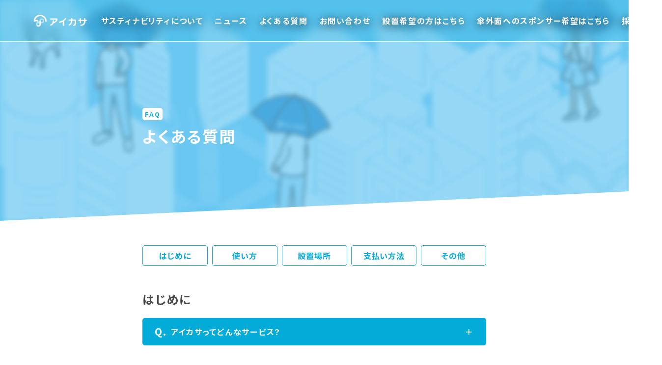

--- FILE ---
content_type: text/html; charset=utf-8
request_url: https://www.i-kasa.com/faq
body_size: 3988
content:
<!DOCTYPE html><html lang="ja"><head><meta charSet="utf-8" data-next-head=""/><meta name="viewport" content="width=device-width" data-next-head=""/><title data-next-head="">よくある質問 | アイカサ</title><meta property="og:title" content="よくある質問" data-next-head=""/><meta property="og:image" content="https://www.i-kasa.com/ogp.jpg" data-next-head=""/><meta property="description" content="よくある質問" data-next-head=""/><meta property="og:description" content="よくある質問" data-next-head=""/><meta property="og:url" content="https://www.i-kasa.com" data-next-head=""/><meta property="og:type" content="website" data-next-head=""/><meta data-hid="twitter:card" name="twitter:card" content="summary_large_image" data-next-head=""/><meta data-hid="twitter:site" name="twitter:site" content="@ikasa1111" data-next-head=""/><meta data-hid="og:site_name" property="og:site_name" content="アイカサ | 傘のシェアリングサービス" data-next-head=""/><meta data-hid="og:locale" property="og:locale" content="ja_JP" data-next-head=""/><link rel="icon" type="image/x-icon" href="/favicon.ico" data-next-head=""/><script>(function(w,d,s,l,i){w[l]=w[l]||[];w[l].push({'gtm.start':
            new Date().getTime(),event:'gtm.js'});var f=d.getElementsByTagName(s)[0],
            j=d.createElement(s),dl=l!='dataLayer'?'&l='+l:'';j.async=true;j.src=
            'https://www.googletagmanager.com/gtm.js?id='+i+dl;f.parentNode.insertBefore(j,f);
            })(window,document,'script','dataLayer','GTM-T43WDGC');</script><link rel="stylesheet" href="https://fonts.googleapis.com/icon?family=Material+Icons"/><script src="https://maps.googleapis.com/maps/api/js?key=AIzaSyCuJcQR6wHfzEKmtErx0etqjeBFg6sattQ&amp;libraries=places"></script><script async="" src="https://www.googletagmanager.com/gtag/js?id=G-HM2JDJ12WY"></script><script>
                window.dataLayer = window.dataLayer || [];
                function gtag(){dataLayer.push(arguments);}
                gtag('js', new Date());
                gtag('config', 'G-HM2JDJ12WY', {
                page_path: window.location.pathname,
              });
              </script><script>!function(f,b,e,v,n,t,s)
   {if(f.fbq)return;n=f.fbq=function(){n.callMethod ?
          n.callMethod.apply(n, arguments) : n.queue.push(arguments)};
  if(!f._fbq)f._fbq=n;n.push=n;n.loaded=!0;n.version='2.0';
  n.queue=[];t=b.createElement(e);t.async=!0;
  t.src=v;s=b.getElementsByTagName(e)[0];
  s.parentNode.insertBefore(t,s)}(window,document,'script',
  'https://connect.facebook.net/en_US/fbevents.js');
   fbq('init', '735049890463222');
  fbq('track', 'PageView');</script><noscript><img height="1" width="1" src="https://www.facebook.com/tr?id=735049890463222&amp;ev=PageView&amp;noscript=1"/></noscript><link rel="preload" href="/_next/static/css/83f75681a27ecb16.css" as="style"/><link rel="stylesheet" href="/_next/static/css/83f75681a27ecb16.css" data-n-g=""/><link rel="preload" href="/_next/static/css/e2390a92d8d7381d.css" as="style"/><link rel="stylesheet" href="/_next/static/css/e2390a92d8d7381d.css" data-n-p=""/><noscript data-n-css=""></noscript><script defer="" nomodule="" src="/_next/static/chunks/polyfills-42372ed130431b0a.js"></script><script src="/_next/static/chunks/webpack-faf5a76bd214a22f.js" defer=""></script><script src="/_next/static/chunks/framework-a6e0b7e30f98059a.js" defer=""></script><script src="/_next/static/chunks/main-aa5ed19543a04099.js" defer=""></script><script src="/_next/static/chunks/pages/_app-c8f2bdd23df86ac7.js" defer=""></script><script src="/_next/static/chunks/pages/faq-0ed7bbbf68f6b01e.js" defer=""></script><script src="/_next/static/gSkANJdAjF56xZJm4Nn-p/_buildManifest.js" defer=""></script><script src="/_next/static/gSkANJdAjF56xZJm4Nn-p/_ssgManifest.js" defer=""></script><style id="jss-server-side"></style></head><body><noscript><iframe src="https://www.googletagmanager.com/ns.html?id=GTM-T43WDGC" height="0" width="0" style="display:none;visibility:hidden"></iframe></noscript><div id="__next"><nav role="navigation" aria-label="main navigation" class="navbar is-info is-spaced navbar_navbar__BqM1t" style="letter-spacing:0;border-bottom:solid 1px white"><div class="container"><div class="navbar-brand navbar_navbar_brand__ejra8"><span class="navbar-item navbar_logo__onXfA"><img src="/assets/icon.svg" style="height:25px"/></span><a role="button" class="navbar-burger burger" aria-label="menu" aria-expanded="false" data-target="navbar_menu"><span aria-hidden="true"></span><span aria-hidden="true"></span><span aria-hidden="true"></span></a></div><div id="navbar_menu" class="navbar-menu"><div class="navbar-end"><a href="https://i-kasa-lp.studio.site/2030pj"><div class="navbar-item navbar_navbar_link__TltwN">サスティナビリティについて</div></a><a href="/news"><div class="navbar-item navbar_navbar_link__TltwN">ニュース</div></a><a href="/faq"><div class="navbar-item navbar_navbar_link__TltwN">よくある質問</div></a><a href="/contact"><div class="navbar-item navbar_navbar_link__TltwN">お問い合わせ</div></a><a href="https://i-kasa-lp.studio.site/Installation_plan"><div class="navbar-item navbar_navbar_link__TltwN">設置希望の方はこちら</div></a><a href="https://i-kasa-lp.studio.site/collaboration_partner"><div class="navbar-item navbar_navbar_link__TltwN">傘外面へのスポンサー希望はこちら</div></a><a href="https://ikasa.notion.site/aec2b28dee8f4d6ca11d4c0b6b76f821"><div class="navbar-item navbar_navbar_link__TltwN">採用情報</div></a></div></div></div></nav><section class="title_title__4U1_9 separate null"><div class="title_container__oekrX"><div class="title_category__KMfns"><a>FAQ</a></div><h1 class="title_h1__O3_gg">よくある質問</h1><p class="title_p__EAjpO"></p></div><div class="title_background__IrTv4" style="background-image:url(/assets/ikasa_background.png)"></div></section><div class="page_page__SnQwQ"><div class="faq_navigation_navbtn__wrapper__S_EW9"><a href="#start" class="faq_navigation_navbtn___87vB">はじめに</a><a href="#howtouse" class="faq_navigation_navbtn___87vB">使い方</a><a href="#place" class="faq_navigation_navbtn___87vB">設置場所</a><a href="#payment" class="faq_navigation_navbtn___87vB">支払い方法</a><a href="#others" class="faq_navigation_navbtn___87vB">その他</a></div><div id="start" style="margin-bottom:60px"><h2 style="margin-bottom:20px">はじめに</h2><div class="faq_content_faq_card__5b5lz"><div class="faq_content_title_card__Dfj90"><span>Q.</span><span>アイカサってどんなサービス？</span><span>＋</span></div></div><div class="faq_content_faq_card__5b5lz"><div class="faq_content_title_card__Dfj90"><span>Q.</span><span>どこに設置してありますか？</span><span>＋</span></div></div><div class="faq_content_faq_card__5b5lz"><div class="faq_content_title_card__Dfj90"><span>Q.</span><span>利用料金は？</span><span>＋</span></div></div></div><div id="howtouse" style="margin-bottom:60px"><h2 style="margin-bottom:20px">使い方</h2><div class="faq_content_faq_card__5b5lz"><div class="faq_content_title_card__Dfj90"><span>Q.</span><span>どうやって借りますか？</span><span>＋</span></div></div><div class="faq_content_faq_card__5b5lz"><div class="faq_content_title_card__Dfj90"><span>Q.</span><span>どうやって返却しますか？</span><span>＋</span></div></div><div class="faq_content_faq_card__5b5lz"><div class="faq_content_title_card__Dfj90"><span>Q.</span><span>どこで返却できますか？</span><span>＋</span></div></div><div class="faq_content_faq_card__5b5lz"><div class="faq_content_title_card__Dfj90"><span>Q.</span><span>アプリを起動すると画面が真っ白になります。</span><span>＋</span></div></div></div><div id="place" style="margin-bottom:60px"><h2 style="margin-bottom:20px">設置場所について</h2><div class="faq_content_faq_card__5b5lz"><div class="faq_content_title_card__Dfj90"><span>Q.</span><span>現在の設置エリアを教えて欲しい</span><span>＋</span></div></div><div class="faq_content_faq_card__5b5lz"><div class="faq_content_title_card__Dfj90"><span>Q.</span><span>アイカサスポットがない場合</span><span>＋</span></div></div><div class="faq_content_faq_card__5b5lz"><div class="faq_content_title_card__Dfj90"><span>Q.</span><span>近くのスポットはどこにありますか？</span><span>＋</span></div></div></div><div id="payment" style="margin-bottom:60px"><h2 style="margin-bottom:20px">支払い方法について</h2><div class="faq_content_faq_card__5b5lz"><div class="faq_content_title_card__Dfj90"><span>Q.</span><span>支払い方法は？</span><span>＋</span></div></div><div class="faq_content_faq_card__5b5lz"><div class="faq_content_title_card__Dfj90"><span>Q.</span><span>支払いに問題が発生したらどうすればいい？</span><span>＋</span></div></div></div><div id="others"><h2 style="margin-bottom:20px">その他</h2><div class="faq_content_faq_card__5b5lz"><div class="faq_content_title_card__Dfj90"><span>Q.</span><span>アプリを起動すると画面が真っ白になります。</span><span>＋</span></div></div><div class="faq_content_faq_card__5b5lz"><div class="faq_content_title_card__Dfj90"><span>Q.</span><span>傘が壊れていました。</span><span>＋</span></div></div><div class="faq_content_faq_card__5b5lz"><div class="faq_content_title_card__Dfj90"><span>Q.</span><span>正常に返却できているかわかりません。</span><span>＋</span></div></div><div class="faq_content_faq_card__5b5lz"><div class="faq_content_title_card__Dfj90"><span>Q.</span><span>返却の際に傘がスロットを通りませんでした。</span><span>＋</span></div></div><div class="faq_content_faq_card__5b5lz"><div class="faq_content_title_card__Dfj90"><span>Q.</span><span>退会したい、利用停止したい。</span><span>＋</span></div></div><div class="faq_content_faq_card__5b5lz"><div class="faq_content_title_card__Dfj90"><span>Q.</span><span>公式アプリが開けません。マップが正常に表示されません等</span><span>＋</span></div></div><div class="faq_content_faq_card__5b5lz"><div class="faq_content_title_card__Dfj90"><span>Q.</span><span>使い放題プランと使った分だけプランはどう違いますか？</span><span>＋</span></div></div><div class="faq_content_faq_card__5b5lz"><div class="faq_content_title_card__Dfj90"><span>Q.</span><span>紛失してしましました。</span><span>＋</span></div></div><div class="faq_content_faq_card__5b5lz"><div class="faq_content_title_card__Dfj90"><span>Q.</span><span>領収書作成できますか？</span><span>＋</span></div></div><div class="faq_content_faq_card__5b5lz"><div class="faq_content_title_card__Dfj90"><span>Q.</span><span>傘が盗まれた・盗難された</span><span>＋</span></div></div></div></div><section id="start" style="padding:72px 0;background-color:#03abd8"><div class="container" style="max-width:1000px"><h2 class="center title_dark">アイカサを使ってみる!</h2><div class="download"><div><p class="download_message">今すぐダウンロード!</p><div class="download_link"><div class="download_link_store"><div class="download_link_store_img"><div><a href="https://ikasa.onelink.me/IdAp/hp" target="_blank" rel="noopener noreferrer" class="mr-2"><img src="/assets/appstore.svg" height="65px"/></a><a href="https://ikasa.onelink.me/IdAp/hp" target="_blank" rel="noopener noreferrer"><img src="/assets/playstore.svg" height="65px"/></a></div></div><div class="download_link_store_legal">Apple および Apple ロゴは米国その他の国で登録された Apple Inc. の商標です。App Store は Apple Inc. のサービスマークです。<br/>Google Play および Google Play ロゴは Google LLC の商標です。</div></div></div></div></div></div></section><footer class="footer_footer__ySUY_"><div class="footer_footer_container__wTSqA container"><div class="footer_footer_links__xXGpO columns"><div class="column"><h4 class="footer_footer_links_title__aIQEK">アイカサ</h4><ul class="footer_footer_links_list__m9xfL" style="flex-wrap:wrap"><li class="footer_footer_links_list_column__FWa90"><a href="https://i-kasa-lp.studio.site/2030pj">サスティナビリティ</a></li><li class="footer_footer_links_list_column__FWa90"><a href="/news">ニュース</a></li><li class="footer_footer_links_list_column__FWa90"><a href="/faq">よくある質問</a></li><li class="footer_footer_links_list_column__FWa90"><a href="https://i-kasa-lp.studio.site/Installation_plan">設置希望の方</a></li><li class="footer_footer_links_list_column__FWa90"><a href="https://i-kasa-lp.studio.site/collaboration_partner">傘外面へのスポンサー希望</a></li><li class="footer_footer_links_list_column__FWa90"><a href="https://ikasa.notion.site/aec2b28dee8f4d6ca11d4c0b6b76f821">採用情報</a></li></ul></div><div class="column"><h4 class="footer_footer_links_title__aIQEK">企業情報</h4><ul class="footer_footer_links_list__m9xfL" style="flex-wrap:wrap"><li class="footer_footer_links_list_column__FWa90"><a href="/company">会社情報</a></li><li class="footer_footer_links_list_column__FWa90"><a href="/company/sct">特定商取引法に基づく表記</a></li><li class="footer_footer_links_list_column__FWa90"><a href="/contact">お問い合わせ</a></li></ul></div></div><div class="footer_footer_company__swEnL"><div class="columns"><div class="column is-half"><img src="/assets/icon.svg" class="footer_footer_company_logo__rE8_Z" alt=""/></div><div class="column"><div class="footer_footer_company_links__CBGvY"><div class="icon footer_footer_company_links_icon__cWFeI"><a href="https://twitter.com/ikasa1111" rel="noopener" target="_blank"><img src="/assets/twitter-brands.svg"/></a></div><div class="icon footer_footer_company_links_icon__cWFeI"><a href="https://www.facebook.com/iKasaJapan/" rel="noopener" target="_blank"><img src="/assets/facebook-brands.svg"/></a></div><div class="icon footer_footer_company_links_icon__cWFeI"><a href="https://instagram.com/ikasa1111" rel="noopener" target="_blank"><img src="/assets/instagram-brands.svg"/></a></div></div></div></div></div></div></footer></div><script id="__NEXT_DATA__" type="application/json">{"props":{"pageProps":{}},"page":"/faq","query":{},"buildId":"gSkANJdAjF56xZJm4Nn-p","nextExport":true,"autoExport":true,"isFallback":false,"scriptLoader":[]}</script></body></html>

--- FILE ---
content_type: text/css; charset=utf-8
request_url: https://www.i-kasa.com/_next/static/css/e2390a92d8d7381d.css
body_size: 818
content:
.title_title__4U1_9{background-color:#69c7f2;height:450px;position:relative;display:flex;justify-content:center;align-items:center;padding-bottom:0!important;z-index:1;overflow:hidden;padding-top:85px}@media screen and (max-width:1024px){.title_title__4U1_9{padding-top:52px}}.title_background__IrTv4{background-size:cover;background-position:bottom;height:450px;width:100%;position:absolute;top:0;z-index:-1;opacity:.3;filter:blur(5px);overflow:hidden}.title_container__oekrX{width:100%;max-width:730px;padding-left:15px;padding-right:15px}.title_category__KMfns{margin-bottom:10px}.title_category__KMfns a{padding:3px 5px;font-weight:700;color:#03abd8;background-color:#fff;border-radius:5px;font-size:.8rem}.title_h1__O3_gg{font-size:2rem;font-weight:700;color:#fff;margin-bottom:1rem}.title_p__EAjpO{letter-spacing:0;color:#fff}.page_page__SnQwQ{max-width:730px;padding:50px 15px 200px;margin:auto}.page_page__SnQwQ img{height:auto!important;min-width:calc(100% + 30px);transform:translateX(-15px);margin-top:20px;margin-bottom:20px;box-shadow:0 20px 40px -10px rgba(0,0,0,.1);background-color:#f8f9fa}.page_page__SnQwQ h1,.page_page__SnQwQ h2,.page_page__SnQwQ h3,.page_page__SnQwQ h4{margin-top:20px;margin-bottom:10px;font-weight:700}.page_page__SnQwQ h1{margin-top:0;margin-bottom:50px;text-align:center}.page_page__SnQwQ h2{font-size:1.5rem}.page_page__SnQwQ h3{font-size:1.3rem}.page_page__SnQwQ a{word-wrap:break-word;letter-spacing:.05rem;transition-duration:.5s}.page_page__SnQwQ a:hover{text-decoration:none}.page_page__SnQwQ p{margin-bottom:20px;line-height:2}.page_page__SnQwQ table{width:calc(100% + 30px);margin-left:-15px}.page_page__SnQwQ table thead th{text-align:left;vertical-align:bottom;border-bottom:2px solid #dee2e6}.page_page__SnQwQ table td,.page_page__SnQwQ table th{padding:.75rem;vertical-align:top;border-top:1px solid #dee2e6}.page_page__SnQwQ li{margin-bottom:.5rem;line-height:2}.page_page__SnQwQ li:last-of-type{margin-bottom:1rem}.page_page__SnQwQ input,.page_page__SnQwQ textarea{box-shadow:none}.faq_content_faq_card__5b5lz{margin-bottom:24px}.faq_content_title_card__Dfj90{width:100%;border:1px solid #03abd8;background-color:#03abd8;padding:12px 24px;border-radius:5px;display:flex;justify-content:start;transition:all .25s}.faq_content_title_card__Dfj90:hover{cursor:pointer;opacity:.8}.faq_content_title_card__Dfj90>span{color:#fff;font-weight:700;align-self:center}.faq_content_title_card__Dfj90>span:first-child{font-size:20px;margin-right:8px}.faq_content_title_card__Dfj90>span:nth-child(3){margin-left:auto}.faq_content_content_card__auozg{padding:12px 24px;border:1px solid #ededed;background-color:#fafafa;border-radius:0 0 5px 5px;display:flex;justify-content:start}.faq_content_content_card__auozg>span{color:#3b3b3b;align-self:flex-start}.faq_content_content_card__auozg>span:first-child{font-size:20px;font-weight:700;margin-right:8px}.faq_content_content_card__auozg>span:nth-child(2){padding:3px 0}.faq_navigation_navbtn__wrapper__S_EW9{display:flex;justify-content:space-between;align-content:center;flex-wrap:wrap;margin-bottom:50px}.faq_navigation_navbtn___87vB{width:19%;color:#03abd8;font-size:16px;font-weight:700;border:1px solid #03abd8;align-self:center;text-align:center;padding:8px 0;border-radius:5px;transition:all .25s}@media screen and (max-width:798px){.faq_navigation_navbtn___87vB{width:48%;margin-bottom:20px}}.faq_navigation_navbtn___87vB:hover{color:#fff;background-color:#03abd8}

--- FILE ---
content_type: text/css; charset=utf-8
request_url: https://www.i-kasa.com/_next/static/css/e2390a92d8d7381d.css
body_size: 807
content:
.title_title__4U1_9{background-color:#69c7f2;height:450px;position:relative;display:flex;justify-content:center;align-items:center;padding-bottom:0!important;z-index:1;overflow:hidden;padding-top:85px}@media screen and (max-width:1024px){.title_title__4U1_9{padding-top:52px}}.title_background__IrTv4{background-size:cover;background-position:bottom;height:450px;width:100%;position:absolute;top:0;z-index:-1;opacity:.3;filter:blur(5px);overflow:hidden}.title_container__oekrX{width:100%;max-width:730px;padding-left:15px;padding-right:15px}.title_category__KMfns{margin-bottom:10px}.title_category__KMfns a{padding:3px 5px;font-weight:700;color:#03abd8;background-color:#fff;border-radius:5px;font-size:.8rem}.title_h1__O3_gg{font-size:2rem;font-weight:700;color:#fff;margin-bottom:1rem}.title_p__EAjpO{letter-spacing:0;color:#fff}.page_page__SnQwQ{max-width:730px;padding:50px 15px 200px;margin:auto}.page_page__SnQwQ img{height:auto!important;min-width:calc(100% + 30px);transform:translateX(-15px);margin-top:20px;margin-bottom:20px;box-shadow:0 20px 40px -10px rgba(0,0,0,.1);background-color:#f8f9fa}.page_page__SnQwQ h1,.page_page__SnQwQ h2,.page_page__SnQwQ h3,.page_page__SnQwQ h4{margin-top:20px;margin-bottom:10px;font-weight:700}.page_page__SnQwQ h1{margin-top:0;margin-bottom:50px;text-align:center}.page_page__SnQwQ h2{font-size:1.5rem}.page_page__SnQwQ h3{font-size:1.3rem}.page_page__SnQwQ a{word-wrap:break-word;letter-spacing:.05rem;transition-duration:.5s}.page_page__SnQwQ a:hover{text-decoration:none}.page_page__SnQwQ p{margin-bottom:20px;line-height:2}.page_page__SnQwQ table{width:calc(100% + 30px);margin-left:-15px}.page_page__SnQwQ table thead th{text-align:left;vertical-align:bottom;border-bottom:2px solid #dee2e6}.page_page__SnQwQ table td,.page_page__SnQwQ table th{padding:.75rem;vertical-align:top;border-top:1px solid #dee2e6}.page_page__SnQwQ li{margin-bottom:.5rem;line-height:2}.page_page__SnQwQ li:last-of-type{margin-bottom:1rem}.page_page__SnQwQ input,.page_page__SnQwQ textarea{box-shadow:none}.faq_content_faq_card__5b5lz{margin-bottom:24px}.faq_content_title_card__Dfj90{width:100%;border:1px solid #03abd8;background-color:#03abd8;padding:12px 24px;border-radius:5px;display:flex;justify-content:start;transition:all .25s}.faq_content_title_card__Dfj90:hover{cursor:pointer;opacity:.8}.faq_content_title_card__Dfj90>span{color:#fff;font-weight:700;align-self:center}.faq_content_title_card__Dfj90>span:first-child{font-size:20px;margin-right:8px}.faq_content_title_card__Dfj90>span:nth-child(3){margin-left:auto}.faq_content_content_card__auozg{padding:12px 24px;border:1px solid #ededed;background-color:#fafafa;border-radius:0 0 5px 5px;display:flex;justify-content:start}.faq_content_content_card__auozg>span{color:#3b3b3b;align-self:flex-start}.faq_content_content_card__auozg>span:first-child{font-size:20px;font-weight:700;margin-right:8px}.faq_content_content_card__auozg>span:nth-child(2){padding:3px 0}.faq_navigation_navbtn__wrapper__S_EW9{display:flex;justify-content:space-between;align-content:center;flex-wrap:wrap;margin-bottom:50px}.faq_navigation_navbtn___87vB{width:19%;color:#03abd8;font-size:16px;font-weight:700;border:1px solid #03abd8;align-self:center;text-align:center;padding:8px 0;border-radius:5px;transition:all .25s}@media screen and (max-width:798px){.faq_navigation_navbtn___87vB{width:48%;margin-bottom:20px}}.faq_navigation_navbtn___87vB:hover{color:#fff;background-color:#03abd8}

--- FILE ---
content_type: text/css; charset=utf-8
request_url: https://www.i-kasa.com/_next/static/css/0c8c35e6dd8aa5fa.css
body_size: 1198
content:
.title_title__4U1_9{background-color:#69c7f2;height:450px;position:relative;display:flex;justify-content:center;align-items:center;padding-bottom:0!important;z-index:1;overflow:hidden;padding-top:85px}@media screen and (max-width:1024px){.title_title__4U1_9{padding-top:52px}}.title_background__IrTv4{background-size:cover;background-position:bottom;height:450px;width:100%;position:absolute;top:0;z-index:-1;opacity:.3;filter:blur(5px);overflow:hidden}.title_container__oekrX{width:100%;max-width:730px;padding-left:15px;padding-right:15px}.title_category__KMfns{margin-bottom:10px}.title_category__KMfns a{padding:3px 5px;font-weight:700;color:#03abd8;background-color:#fff;border-radius:5px;font-size:.8rem}.title_h1__O3_gg{font-size:2rem;font-weight:700;color:#fff;margin-bottom:1rem}.title_p__EAjpO{letter-spacing:0;color:#fff}.blog_blogIndex__9PZXh h1{margin-bottom:50px}.blog_previewAlertContainer__9QjnY{display:flex;justify-content:center}.blog_previewAlert__yZGyb{display:inline-flex;align-items:center;justify-content:space-between;text-align:center;border:1px solid #eaeaea;width:400px;padding:16px;border-radius:5px}.blog_escapePreview__xcOM0{display:flex;flex-direction:column;align-items:center;justify-content:center;background-color:#000;border:1px solid #000;color:#fff;padding:10px;height:24px;border-radius:5px;transition:all .2s ease 0s}.blog_escapePreview__xcOM0:hover{background-color:#fff;color:#000;border:1px solid #000;cursor:pointer}.blog_titleContainer__Suw8c{display:inline-flex;align-items:center;justify-content:flex-start}.blog_draftBadge__1NC7T{border-radius:16px;background-color:#000;color:#fff;font-size:14px;font-weight:200;padding:2px 7px;margin-right:6px}.blog_noPosts__PebLQ{text-align:center}.blog_postPreview__SIKVL{margin-top:50px;padding-bottom:50px;border-bottom:1px solid rgba(0,0,0,.05);transition:all .3s cubic-bezier(.9,.85,0,2.77)}.blog_postPreview_thumb__Ijycb{height:300px;margin-bottom:20px;border:1px solid rgba(0,0,0,.05);background-color:#fcfcfc;background-size:cover;border-radius:15px}.blog_postPreview__SIKVL h3{font-size:1.5rem;margin-bottom:10px;padding-left:15px;padding-right:15px}.blog_postPreview__SIKVL h3 a{text-decoration:none;color:#000}.blog_postPreview_grid__sPqwQ{padding-left:15px;padding-right:15px;display:grid;grid-template-columns:1fr 100px;grid-gap:20px;gap:20px}.blog_postPreview_info__31wyi{font-size:.8rem;color:#a9a9a9;text-align:right}.blog_postPreview_description__e1ntm{color:gray}.blog_postPreview__SIKVL:last-child{border-bottom:none}.blog_post__hCjyZ h1{margin-bottom:0}.blog_post__hCjyZ .asset-wrapper,.blog_post__hCjyZ img,.blog_post__hCjyZ video{max-width:100%;display:block;margin-bottom:80px}.blog_post__hCjyZ .tweet{margin:2rem auto;text-align:center}.blog_post__hCjyZ .callout{padding:16px 16px 16px 12px;display:flex;width:100%;border-radius:3px;border:1px solid rgba(0,0,0,0);background:rgba(235,236,237,.6)}.blog_post__hCjyZ .callout .text{margin-left:8px}.blog_postPreview__SIKVL .posted{margin-bottom:.5em}.blog_post__hCjyZ{max-width:calc(600px + 10%);margin:0 auto;padding:5%}.blog_post__hCjyZ hr{margin-bottom:2em}.blog_post__hCjyZ a+p{margin-top:0}.blog_post__hCjyZ{max-width:730px;padding:50px 15px 150px}.blog_post__hCjyZ img{height:auto!important;min-width:calc(100% + 30px);transform:translateX(-15px);margin-top:20px;margin-bottom:20px;box-shadow:0 20px 40px -10px rgba(0,0,0,.1);background-color:#f8f9fa}.blog_post__hCjyZ h1,.blog_post__hCjyZ h2,.blog_post__hCjyZ h3,.blog_post__hCjyZ h4{margin-top:20px;margin-bottom:20px;font-weight:700}.blog_post__hCjyZ h1{margin-top:0;margin-bottom:50px;text-align:center}.blog_post__hCjyZ h2{font-size:1.5rem}.blog_post__hCjyZ h3{font-size:1.3rem}.blog_post__hCjyZ a{word-wrap:break-word;letter-spacing:.05rem;transition-duration:.5s}.blog_post__hCjyZ a:hover{text-decoration:none}.blog_post__hCjyZ p{margin-bottom:1rem;line-height:2}.blog_post__hCjyZ table{width:calc(100% + 30px);margin-left:-15px}.blog_post__hCjyZ table thead th{text-align:left;vertical-align:bottom;border-bottom:2px solid #dee2e6}.blog_post__hCjyZ table td,.blog_post__hCjyZ table th{padding:.75rem;vertical-align:top;border-top:1px solid #dee2e6}.blog_post__hCjyZ li{margin-bottom:.5rem;line-height:2}.blog_post__hCjyZ li:last-of-type{margin-bottom:1rem}.blog_authors__fONty{background-color:rgba(247,247,247,.8);padding:20px 25px;margin-top:50px;border-radius:10px;line-height:2;font-size:.9rem;letter-spacing:0}.shared_layout__63uYy{max-width:730px;padding:50px 15px 150px;margin:auto}.shared_layout__63uYy img{margin:auto;max-width:98%;display:block;height:auto}.shared_layout__63uYy h1,.shared_layout__63uYy h2{text-align:center}

--- FILE ---
content_type: text/css; charset=utf-8
request_url: https://www.i-kasa.com/_next/static/css/e87186c58f871897.css
body_size: 456
content:
.title_title__4U1_9{background-color:#69c7f2;height:450px;position:relative;display:flex;justify-content:center;align-items:center;padding-bottom:0!important;z-index:1;overflow:hidden;padding-top:85px}@media screen and (max-width:1024px){.title_title__4U1_9{padding-top:52px}}.title_background__IrTv4{background-size:cover;background-position:bottom;height:450px;width:100%;position:absolute;top:0;z-index:-1;opacity:.3;filter:blur(5px);overflow:hidden}.title_container__oekrX{width:100%;max-width:730px;padding-left:15px;padding-right:15px}.title_category__KMfns{margin-bottom:10px}.title_category__KMfns a{padding:3px 5px;font-weight:700;color:#03abd8;background-color:#fff;border-radius:5px;font-size:.8rem}.title_h1__O3_gg{font-size:2rem;font-weight:700;color:#fff;margin-bottom:1rem}.title_p__EAjpO{letter-spacing:0;color:#fff}.page_page__SnQwQ{max-width:730px;padding:50px 15px 200px;margin:auto}.page_page__SnQwQ img{height:auto!important;min-width:calc(100% + 30px);transform:translateX(-15px);margin-top:20px;margin-bottom:20px;box-shadow:0 20px 40px -10px rgba(0,0,0,.1);background-color:#f8f9fa}.page_page__SnQwQ h1,.page_page__SnQwQ h2,.page_page__SnQwQ h3,.page_page__SnQwQ h4{margin-top:20px;margin-bottom:10px;font-weight:700}.page_page__SnQwQ h1{margin-top:0;margin-bottom:50px;text-align:center}.page_page__SnQwQ h2{font-size:1.5rem}.page_page__SnQwQ h3{font-size:1.3rem}.page_page__SnQwQ a{word-wrap:break-word;letter-spacing:.05rem;transition-duration:.5s}.page_page__SnQwQ a:hover{text-decoration:none}.page_page__SnQwQ p{margin-bottom:20px;line-height:2}.page_page__SnQwQ table{width:calc(100% + 30px);margin-left:-15px}.page_page__SnQwQ table thead th{text-align:left;vertical-align:bottom;border-bottom:2px solid #dee2e6}.page_page__SnQwQ table td,.page_page__SnQwQ table th{padding:.75rem;vertical-align:top;border-top:1px solid #dee2e6}.page_page__SnQwQ li{margin-bottom:.5rem;line-height:2}.page_page__SnQwQ li:last-of-type{margin-bottom:1rem}.page_page__SnQwQ input,.page_page__SnQwQ textarea{box-shadow:none}

--- FILE ---
content_type: text/css; charset=utf-8
request_url: https://www.i-kasa.com/_next/static/css/052455b4f168e310.css
body_size: 1025
content:
.normal_card_card_normal__hXkNN{display:block;flex-basis:0;flex-grow:1;flex-shrink:1;padding:30px}@media screen and (max-width:769px){.normal_card_card_normal__hXkNN{padding:0 0 50px}}.normal_card_card_normal_number__Ks442,.normal_card_card_normal_title__MOVEH{font-weight:700;margin-bottom:15px}.normal_card_card_normal_img__dmftz{margin-bottom:30px;border-radius:20px;object-fit:contain;height:200px;width:100%;background-color:#fafafa}@media screen and (min-width:769px){.normal_card_card_normal_img__dmftz{height:180px}}.normal_card_card_normal_number__Ks442{color:#32487b;font-size:30px}.normal_card_card_normal_description__4TzQ8{font-size:1rem}@media screen and (min-width:769px){.normal_card_card_normal__hXkNN:nth-of-type(2){margin-top:45px}.normal_card_card_normal__hXkNN:nth-of-type(3){margin-top:90px}}.first_section_first__CoXFl{position:relative;height:calc(100vh + 0px);background-color:rgba(105,199,242,.2)!important}.first_section_first_message__WBmhV{position:absolute;top:50%;transform:translateY(-50%);width:100%}@media screen and (max-width:769px){.first_section_first_message__WBmhV{top:auto;bottom:100px;transform:none}}.first_section_first_message__WBmhV h1{display:inline-block;font-size:3rem;font-weight:700;line-height:1.8;margin:0;color:#fff;text-align:left}@media screen and (max-width:769px){.first_section_first_message__WBmhV h1{font-size:2.2rem}}.first_section_first_message__WBmhV h1 span{background-color:rgba(3,171,216,.8);padding-left:10px;padding-right:10px}.first_section_first_message_content__OLovn{width:500px;margin-left:auto;padding-left:15px;padding-right:15px;text-align:center}@media screen and (max-width:769px){.first_section_first_message_content__OLovn{width:auto;margin-right:auto;padding-left:0;padding-right:0}}.first_section_first_download__V_3kE{margin-top:50px}.first_section_first_download_text__xm8Fh{margin-bottom:20px;text-align:center}@media screen and (max-width:769px){.first_section_first_download_text__xm8Fh{margin-bottom:5px}}.first_section_first_download_text__xm8Fh p{font-size:1.5rem;font-weight:700;color:#fff;margin:0}@media screen and (max-width:769px){.first_section_first_download_text__xm8Fh p{font-size:1.5rem}}.first_section_first_download_text__xm8Fh p span{background-color:hsla(0,0%,100%,.9);padding-left:20px;padding-right:20px;color:#3b3b3b;border-radius:20px}.first_section_first_download_icon___vZ_p{display:flex;justify-content:center}@media screen and (max-width:769px){.first_section_first_download_icon___vZ_p{transform:scale(.7)}}.first_section_first_download_icon___vZ_p a:first-child{margin-right:12px}.first_section_first_download_icon___vZ_p a img{height:65px;min-height:65px;width:auto;margin-right:20px}.first_section_first_download_icon___vZ_p a img:last-of-type{margin-right:0}.first_background__1asus{z-index:-1;position:absolute;width:100%;height:calc(100vh + 0px);background-image:url(/assets/ikasa_hp_top_image.jpg);background-position:50%;background-size:cover}.first_note__Q6zPL{width:100%;padding:15px;border-radius:10px;background-color:rgba(241,222,0,.7);-webkit-backdrop-filter:blur(10px);backdrop-filter:blur(10px);margin-top:50px;display:flex;flex-wrap:nowrap;align-items:center}.first_note_message__eYsow{color:#fff;font-weight:700;width:100%;text-align:left}.first_note_button__4sqrh{border-radius:5px;font-weight:700;font-size:.9rem;margin-left:15px;word-break:keep-all}.first_note_button__4sqrh a{border-radius:5px;padding:5px 8px;text-decoration:none;color:#fff;border:2px solid #fff;display:block}.first_note_button__4sqrh a:hover{color:#fff}.scroll_appbtns_inactive__HYPul{display:none}.scroll_appbtns_active__Ss_Co{display:block}.scroll_appbtns_scroll_wrapper__cIO0q{width:100%;position:fixed;bottom:35px;z-index:2;transition:margin-top .5s cubic-bezier(.68,-.55,.265,1.55) 0s}@media screen and (max-width:769px){.scroll_appbtns_scroll_wrapper__cIO0q{bottom:0}}.scroll_appbtns_note__VDve1{max-width:540px;padding:15px;border-radius:10px;background-color:rgba(3,171,216,.8);-webkit-backdrop-filter:blur(10px);backdrop-filter:blur(10px);margin-top:50px;margin-left:auto;display:flex;justify-content:center;align-items:center;box-shadow:0 3px 6px rgba(0,0,0,.2)}@media screen and (max-width:769px){.scroll_appbtns_note__VDve1{max-width:100%;border-radius:0}}.scroll_appbtns_note__VDve1 p{color:#000;font-weight:700;background-color:#fff;border-radius:100px;padding:2px 12px;margin-right:12px;letter-spacing:0}@media screen and (max-width:769px){.scroll_appbtns_note__VDve1 p{display:none}}.scroll_appbtns_note__VDve1 a{height:50px}@media screen and (max-width:769px){.scroll_appbtns_note__VDve1 a{height:40px}}.scroll_appbtns_note__VDve1 a:nth-child(2){margin-right:12px}.scroll_appbtns_note__VDve1 a img{height:50px}@media screen and (max-width:769px){.scroll_appbtns_note__VDve1 a img{height:40px}}

--- FILE ---
content_type: application/javascript; charset=utf-8
request_url: https://www.i-kasa.com/_next/static/chunks/pages/faq-0ed7bbbf68f6b01e.js
body_size: 6274
content:
(self.webpackChunk_N_E=self.webpackChunk_N_E||[]).push([[816],{481:(e,t,r)=>{"use strict";Object.defineProperty(t,"__esModule",{value:!0}),Object.defineProperty(t,"default",{enumerable:!0,get:function(){return d}});var n=r(4232),s=n.useLayoutEffect,i=n.useEffect;function d(e){var t=e.headManager,r=e.reduceComponentsToState;function d(){if(t&&t.mountedInstances){var s=n.Children.toArray(Array.from(t.mountedInstances).filter(Boolean));t.updateHead(r(s,e))}}return s(function(){var r;return null==t||null==(r=t.mountedInstances)||r.add(e.children),function(){var r;null==t||null==(r=t.mountedInstances)||r.delete(e.children)}}),s(function(){return t&&(t._pendingUpdate=d),function(){t&&(t._pendingUpdate=d)}}),i(function(){return t&&t._pendingUpdate&&(t._pendingUpdate(),t._pendingUpdate=null),function(){t&&t._pendingUpdate&&(t._pendingUpdate(),t._pendingUpdate=null)}}),null}},561:e=>{e.exports={faq_card:"faq_content_faq_card__5b5lz",title_card:"faq_content_title_card__Dfj90",content_card:"faq_content_content_card__auozg"}},968:e=>{e.exports={page:"page_page__SnQwQ"}},2353:(e,t,r)=>{(window.__NEXT_P=window.__NEXT_P||[]).push(["/faq",function(){return r(8121)}])},2824:(e,t,r)=>{"use strict";Object.defineProperty(t,"__esModule",{value:!0}),Object.defineProperty(t,"AmpStateContext",{enumerable:!0,get:function(){return n}});var n=r(4252)._(r(4232)).default.createContext({})},4176:(e,t)=>{"use strict";function r(e){var t=void 0===e?{}:e,r=t.ampFirst,n=t.hybrid,s=t.hasQuery;return void 0!==r&&r||void 0!==n&&n&&void 0!==s&&s}Object.defineProperty(t,"__esModule",{value:!0}),Object.defineProperty(t,"isInAmpMode",{enumerable:!0,get:function(){return r}})},6078:e=>{e.exports={title:"title_title__4U1_9",background:"title_background__IrTv4",container:"title_container__oekrX",category:"title_category__KMfns",h1:"title_h1__O3_gg",p:"title_p__EAjpO"}},6658:e=>{e.exports={navbtn__wrapper:"faq_navigation_navbtn__wrapper__S_EW9",navbtn:"faq_navigation_navbtn___87vB"}},7328:(e,t,r)=>{e.exports=r(8652)},8121:(e,t,r)=>{"use strict";r.r(t),r.d(t,{default:()=>u});var n=r(9465),s=r(968),i=r.n(s),d=r(4232),c=r(561),a=r.n(c),l=r(7876);let x=function(e){var t=e.title,r=e.children,n=(0,d.useState)(!1),s=n[0],i=n[1];return(0,l.jsxs)("div",{className:a().faq_card,children:[(0,l.jsxs)("div",{className:a().title_card,onClick:function(){return i(!s)},children:[(0,l.jsx)("span",{children:"Q."}),(0,l.jsx)("span",{children:t}),(0,l.jsx)("span",{children:s?"－":"＋"})]}),s?(0,l.jsxs)("div",{className:a().content_card,children:[(0,l.jsx)("span",{children:"A."}),(0,l.jsx)("span",{children:r})]}):""]})};var o=r(6658),p=r.n(o);let j=function(){return(0,l.jsxs)("div",{className:p().navbtn__wrapper,children:[(0,l.jsx)("a",{href:"#start",className:p().navbtn,children:"はじめに"}),(0,l.jsx)("a",{href:"#howtouse",className:p().navbtn,children:"使い方"}),(0,l.jsx)("a",{href:"#place",className:p().navbtn,children:"設置場所"}),(0,l.jsx)("a",{href:"#payment",className:p().navbtn,children:"支払い方法"}),(0,l.jsx)("a",{href:"#others",className:p().navbtn,children:"その他"})]})};var h=r(8431);function u(){return(0,l.jsxs)(l.Fragment,{children:[(0,l.jsx)(h.A,{titlePre:"よくある質問",description:"よくある質問"}),(0,l.jsx)(n.A,{title:"よくある質問",description:"",imgSrc:"/assets/ikasa_background.png",category:(0,l.jsx)("a",{children:"FAQ"}),grey:!1}),(0,l.jsxs)("div",{className:i().page,children:[(0,l.jsx)(j,{}),(0,l.jsxs)("div",{id:"start",style:{marginBottom:"60px"},children:[(0,l.jsx)("h2",{style:{marginBottom:"20px"},children:"はじめに"}),(0,l.jsxs)(x,{title:"アイカサってどんなサービス？",children:["アイカサは、日本一の傘シェアリングサービスです。",(0,l.jsx)("br",{}),"駅や店頭にアイカサスポット（傘立て）があるので、そこから傘をレンタルして、使わなくなったら返却することができます。"]}),(0,l.jsxs)(x,{title:"どこに設置してありますか？",children:["駅、商業施設、コンビニ、飲食店などに設置されています。",(0,l.jsx)("br",{}),"詳しい設置場所は",(0,l.jsx)("a",{href:"/#map",children:"こちら"}),"から確認できます。（アプリでも確認できます）"]}),(0,l.jsxs)(x,{title:"利用料金は？",children:["使った分だけプランは、利用時間に応じて以下の料金が発生します。",(0,l.jsx)("br",{}),(0,l.jsx)("br",{}),(0,l.jsxs)("table",{style:{borderCollapse:"collapse",width:"100%",maxWidth:"380px",fontSize:"14px"},children:[(0,l.jsx)("thead",{children:(0,l.jsx)("tr",{children:(0,l.jsx)("th",{colSpan:2,style:{border:"1px solid #ccc",padding:"8px",backgroundColor:"#f8f8f8",textAlign:"center"},children:"ご利用料金（1本あたり）"})})}),(0,l.jsxs)("tbody",{children:[(0,l.jsxs)("tr",{children:[(0,l.jsx)("td",{style:{border:"1px solid #ccc",padding:"6px"},children:"1時間未満"}),(0,l.jsx)("td",{style:{border:"1px solid #ccc",padding:"6px",textAlign:"right"},children:"140円"})]}),(0,l.jsxs)("tr",{children:[(0,l.jsx)("td",{style:{border:"1px solid #ccc",padding:"6px"},children:"〜3時間未満"}),(0,l.jsx)("td",{style:{border:"1px solid #ccc",padding:"6px",textAlign:"right"},children:"160円"})]}),(0,l.jsxs)("tr",{children:[(0,l.jsx)("td",{style:{border:"1px solid #ccc",padding:"6px"},children:"〜6時間未満"}),(0,l.jsx)("td",{style:{border:"1px solid #ccc",padding:"6px",textAlign:"right"},children:"190円"})]}),(0,l.jsxs)("tr",{children:[(0,l.jsx)("td",{style:{border:"1px solid #ccc",padding:"6px"},children:"〜1日（24時間）未満"}),(0,l.jsx)("td",{style:{border:"1px solid #ccc",padding:"6px",textAlign:"right"},children:"210円"})]}),(0,l.jsxs)("tr",{children:[(0,l.jsx)("td",{style:{border:"1px solid #ccc",padding:"6px"},children:"〜2日（48時間）未満"}),(0,l.jsx)("td",{style:{border:"1px solid #ccc",padding:"6px",textAlign:"right"},children:"420円"})]}),(0,l.jsxs)("tr",{children:[(0,l.jsx)("td",{style:{border:"1px solid #ccc",padding:"6px"},children:"〜3日（72時間）未満"}),(0,l.jsx)("td",{style:{border:"1px solid #ccc",padding:"6px",textAlign:"right"},children:"630円"})]}),(0,l.jsxs)("tr",{children:[(0,l.jsx)("td",{style:{border:"1px solid #ccc",padding:"6px"},children:"〜30日（720時間）未満"}),(0,l.jsx)("td",{style:{border:"1px solid #ccc",padding:"6px",textAlign:"right"},children:"840円"})]}),(0,l.jsxs)("tr",{children:[(0,l.jsx)("td",{style:{border:"1px solid #ccc",padding:"6px"},children:"〜60日（1440時間）未満"}),(0,l.jsx)("td",{style:{border:"1px solid #ccc",padding:"6px",textAlign:"right"},children:"1,680円"})]}),(0,l.jsxs)("tr",{children:[(0,l.jsx)("td",{style:{border:"1px solid #ccc",padding:"6px"},children:"〜90日（2160時間）未満"}),(0,l.jsx)("td",{style:{border:"1px solid #ccc",padding:"6px",textAlign:"right"},children:"2,520円"})]}),(0,l.jsxs)("tr",{children:[(0,l.jsx)("td",{style:{border:"1px solid #ccc",padding:"6px"},children:"90日（2160時間）"}),(0,l.jsx)("td",{style:{border:"1px solid #ccc",padding:"6px",textAlign:"right"},children:"3,384円"})]})]})]}),(0,l.jsx)("br",{}),"・6時間以内の再レンタルの場合は140円値引きされます。",(0,l.jsx)("br",{}),"・利用が90日経過したタイミングで強制的に利用終了となります。",(0,l.jsx)("br",{}),(0,l.jsx)("br",{}),"使い放題プランは、1ヶ月使っても使わなくても360円かかるプランです。",(0,l.jsx)("br",{}),(0,l.jsx)("span",{style:{fontSize:"13px"},children:"※傘を紛失してしまった場合は、合計864円の支払い義務が発生します。"})]})]}),(0,l.jsxs)("div",{id:"howtouse",style:{marginBottom:"60px"},children:[(0,l.jsx)("h2",{style:{marginBottom:"20px"},children:"使い方"}),(0,l.jsxs)(x,{title:"どうやって借りますか？",children:["ご利用エリアによってレンタル方法が異なります。",(0,l.jsx)("br",{}),(0,l.jsx)("br",{}),"【東京・横浜・大宮・千葉・名古屋・岐阜・奈良・大阪・神戸・奈良・岡山エリアをご利用の方】",(0,l.jsx)("br",{}),"①アプリをダウンロードする（アプリストアで「アイカサ」を検索）",(0,l.jsx)("br",{}),"②アプリにログイン",(0,l.jsx)("br",{}),"③『アイカサを借りる』を選択",(0,l.jsx)("br",{}),"④アイカサスポットに表示されているQRをスキャン",(0,l.jsx)("br",{}),"⑤傘をロックの手前まで持ってくる",(0,l.jsx)("br",{}),"⑥鍵が開くので、傘を受け取ってご利用ください",(0,l.jsx)("br",{}),"アプリ版レンタル方法は",(0,l.jsx)("a",{href:"/#howtouse",children:"こちら"}),"から詳しく確認できます。",(0,l.jsx)("br",{}),(0,l.jsx)("br",{}),"【水戸・福岡・佐賀・札幌エリアをご利用の方】",(0,l.jsx)("br",{}),"①アプリをダウンロードする（アプリストアで「アイカサ」を検索）",(0,l.jsx)("br",{}),"②アプリにログイン",(0,l.jsx)("br",{}),"③『アイカサを借りる』を選択",(0,l.jsx)("br",{}),"④借りたい傘の持ち手部分に表示されているQRをスキャン",(0,l.jsx)("br",{}),"⑤傘の暗証番号3桁が届くので、そちらを合わせていただくと鍵が開くので、",(0,l.jsx)("br",{}),"そのままご利用ください",(0,l.jsx)("br",{}),(0,l.jsx)("br",{}),"※もし暗証番号に合わせても開かない傘の場合、一旦その傘を返却いただき、スポットにある別の傘をご利用いただき、アイカサお問い合わせ窓口まで開かなかった傘のQRコード部分の写真と共にご連絡いただけますと幸いです。"]}),(0,l.jsxs)(x,{title:"どうやって返却しますか？",children:["ご利用エリアによって返却方法が異なります。",(0,l.jsx)("br",{}),(0,l.jsx)("br",{}),"【東京・横浜・大宮・千葉・名古屋・岐阜・奈良・大阪・神戸・奈良・岡山エリアをご利用の方】",(0,l.jsx)("br",{}),"①アプリにログイン",(0,l.jsx)("br",{}),"②『アイカサを返す』を選択",(0,l.jsx)("br",{}),"③アイカサスポットに表示されているQRをスキャン",(0,l.jsx)("br",{}),"④傘をロックの手前まで持ってくる",(0,l.jsx)("br",{}),"⑤鍵が開くので、傘を奥まで戻してください",(0,l.jsx)("br",{}),"アプリ版返却方法は",(0,l.jsx)("a",{href:"/#howtouse",children:"こちら"}),"から詳しく確認できます。",(0,l.jsx)("br",{}),(0,l.jsx)("br",{}),"【水戸・福岡・佐賀・札幌エリアをご利用の方】",(0,l.jsx)("br",{}),"①アプリにログイン",(0,l.jsx)("br",{}),"②『アイカサを返す』を選択",(0,l.jsx)("br",{}),"③アイカサスポットに表示されているQRをスキャン",(0,l.jsx)("br",{}),"④傘を傘立てにかけて返却",(0,l.jsx)("br",{}),(0,l.jsx)("br",{}),"※もし返却できているか不安な場合、アイカサユーザーIDと共にアイカサお問い合わせ窓口までご連絡いただけますと幸いです。"]}),(0,l.jsx)(x,{title:"どこで返却できますか？",children:"借りた場所と別の場所でも返却が可能です。返却可能な場所はアプリからご確認いただけます。"}),(0,l.jsxs)(x,{title:"アプリを起動すると画面が真っ白になります。",children:["ご不便をおかけして大変申し訳ございません。",(0,l.jsx)("br",{}),"以下の操作を行うと症状が改善する場合がございます。",(0,l.jsx)("br",{}),"お手数ですが、お試しいただけますようお願いいたします。",(0,l.jsx)("br",{}),(0,l.jsx)("br",{}),"●アイカサのアプリのキャッシュ・ストレージ削除",(0,l.jsx)("br",{}),"●広告ブロックアプリの削除"]})]}),(0,l.jsxs)("div",{id:"place",style:{marginBottom:"60px"},children:[(0,l.jsx)("h2",{style:{marginBottom:"20px"},children:"設置場所について"}),(0,l.jsx)(x,{title:"現在の設置エリアを教えて欲しい",children:"現在アイカサのサービスは東京・横浜・大宮・千葉・名古屋・岐阜・奈良・大阪・神戸・奈良・岡山・水戸・福岡・佐賀・札幌にてサービスを導入しております。"}),(0,l.jsx)(x,{title:"アイカサスポットがない場合",children:"スポット拡大に尽力致しておりますので、そちらのスポットにも導入できるよう頑張ります！お客様の方でもアイカサをオススメして頂けると導入がスムーズになりやすいので、よろしければぜひオススメして頂けると嬉しいです。"}),(0,l.jsx)(x,{title:"近くのスポットはどこにありますか？",children:"アイカサ公式アプリのマップからお近くのスポットが検索できますのでそちらをご覧ください。"})]}),(0,l.jsxs)("div",{id:"payment",style:{marginBottom:"60px"},children:[(0,l.jsx)("h2",{style:{marginBottom:"20px"},children:"支払い方法について"}),(0,l.jsxs)(x,{title:"支払い方法は？",children:["現在、クレジットカード（Visa / MasterCard / JCB / Diners Club Card / American Express）、d払い、auかんたん決済、ソフトバンクまとめて支払い に対応しています。",(0,l.jsx)("br",{}),"その他の決済方法については、順次対応中です。"]}),(0,l.jsx)(x,{title:"支払いに問題が発生したらどうすればいい？",children:"アプリより、アイカサお問い合わせ窓口にご連絡ください。"})]}),(0,l.jsxs)("div",{id:"others",style:{marginBottom:""},children:[(0,l.jsx)("h2",{style:{marginBottom:"20px"},children:"その他"}),(0,l.jsxs)(x,{title:"アプリを起動すると画面が真っ白になります。",children:["ご不便をおかけして大変申し訳ございません。",(0,l.jsx)("br",{}),"以下の操作を行うと症状が改善する場合がございます。",(0,l.jsx)("br",{}),"お手数ですが、お試しいただけますようお願いいたします。",(0,l.jsx)("br",{}),(0,l.jsx)("br",{}),"●アイカサのアプリのキャッシュ・ストレージ削除",(0,l.jsx)("br",{}),"●広告ブロックアプリの削除"]}),(0,l.jsxs)(x,{title:"傘が壊れていました。",children:["別の傘をレンタルしていただき、レンタル後にアイカサお問い合わせ窓口までご連絡ください。ご利用の傘のレンタル履歴を修正させていただきます。",(0,l.jsx)("br",{}),(0,l.jsx)("br",{}),"新たに傘のレンタルが難しい場合、傘の根元にあるID番号と、ご利用いただいたスポットの名前をお問い合わせ窓口へご連絡ください。"]}),(0,l.jsxs)(x,{title:"正常に返却できているかわかりません。",children:["アイカサ公式アプリのマイページを確認ください。",(0,l.jsx)("br",{}),"そちらにレンタル中の傘が表示されていなければ、正常に返却できております。"]}),(0,l.jsx)(x,{title:"返却の際に傘がスロットを通りませんでした。",children:"傘の番号と傘立ての場所をアイカサお問い合わせ窓口にご連絡ください。"}),(0,l.jsxs)(x,{title:"退会したい、利用停止したい。",children:["アプリのマイページより「アカウント情報」にお進み頂き、最下部にある「アカウント削除・退会」より退会にお進みください。",(0,l.jsx)("br",{}),"また、使い放題プランの解約はマイページの「プラン変更」より”通常プラン”にお切り替えしていただけましたら継続課金が停止し利用しない限り課金されないのでおすすめです。"]}),(0,l.jsx)(x,{title:"公式アプリが開けません。マップが正常に表示されません等",children:"一度携帯を再起動いただき、アプリは最新版にアップデートの上再度お試しください。"}),(0,l.jsxs)(x,{title:"使い放題プランと使った分だけプランはどう違いますか？",children:["使い放題プランは利用するしないに関わらず毎月360円がかかりますが、返却を気にせず使い放題ができる格安プランになります。",(0,l.jsx)("br",{}),(0,l.jsx)("br",{}),"使った分だけプランは利用時間に応じて料金が変わるプランです。1時間未満の利用で140円から手軽に利用ができます。",(0,l.jsx)("br",{}),"ご利用スタイルに合わせてお選びください。"]}),(0,l.jsxs)(x,{title:"紛失してしましました。",children:["お手数ですが、紛失した際は紛失手数料として864円（税込）をいただいております。なお、864円は紛失手数料のためカサを買取する料金ではございません。",(0,l.jsx)("br",{}),"カサを個人が所有や転売をすることはできませんのでお気をつけください。",(0,l.jsx)("br",{}),"アイカサ公式アプリのマイページより紛失申請のお手続きをお願いいたします。"]}),(0,l.jsx)(x,{title:"領収書作成できますか？",children:"可能です。お問い合わせ窓口まで、領収証作成希望とメッセージの上、宛名をご連絡ください。"}),(0,l.jsxs)(x,{title:"傘が盗まれた・盗難された",children:["こちらの方で警察と連携をとらせていただきますので、",(0,l.jsx)("br",{}),"・場所（例：ローソン池袋一丁目店）",(0,l.jsx)("br",{}),"・日時（例：1/17,17:00頃）",(0,l.jsx)("br",{}),"・状況（例：傘立てに入れてたら無くなっていた）",(0,l.jsx)("br",{}),"などの状況をアイカサお問い合わせ窓口までご連絡ください。"]})]})]})]})}},8431:(e,t,r)=>{"use strict";r.d(t,{A:()=>d});var n=r(7328),s=r.n(n),i=r(7876);let d=function(e){var t;return(0,i.jsxs)(s(),{children:[(0,i.jsx)("title",{children:"".concat(e.titlePre," | アイカサ")}),(0,i.jsx)("meta",{property:"og:title",content:e.titlePre}),(0,i.jsx)("meta",{property:"og:image",content:null!=(t=e.ogpImage)?t:"https://www.i-kasa.com/ogp.jpg"}),(0,i.jsx)("meta",{property:"description",content:e.description}),(0,i.jsx)("meta",{property:"og:description",content:e.description}),(0,i.jsx)("meta",{property:"og:url",content:"https://www.i-kasa.com"}),(0,i.jsx)("meta",{property:"og:type",content:"website"}),(0,i.jsx)("meta",{"data-hid":"twitter:card",name:"twitter:card",content:"summary_large_image"}),(0,i.jsx)("meta",{"data-hid":"twitter:site",name:"twitter:site",content:"@ikasa1111"}),(0,i.jsx)("meta",{"data-hid":"og:site_name",property:"og:site_name",content:"アイカサ | 傘のシェアリングサービス"}),(0,i.jsx)("meta",{"data-hid":"og:locale",property:"og:locale",content:"ja_JP"}),(0,i.jsx)("link",{rel:"icon",type:"image/x-icon",href:"/favicon.ico"})]})}},8652:(e,t,r)=>{"use strict";Object.defineProperty(t,"__esModule",{value:!0}),!function(e,t){for(var r in t)Object.defineProperty(e,r,{enumerable:!0,get:t[r]})}(t,{default:function(){return u},defaultHead:function(){return o}});var n=r(4252),s=r(8365),i=r(7876),d=s._(r(4232)),c=n._(r(481)),a=r(2824),l=r(6498),x=r(4176);function o(e){void 0===e&&(e=!1);var t=[(0,i.jsx)("meta",{charSet:"utf-8"},"charset")];return e||t.push((0,i.jsx)("meta",{name:"viewport",content:"width=device-width"},"viewport")),t}function p(e,t){return"string"==typeof t||"number"==typeof t?e:t.type===d.default.Fragment?e.concat(d.default.Children.toArray(t.props.children).reduce(function(e,t){return"string"==typeof t||"number"==typeof t?e:e.concat(t)},[])):e.concat(t)}r(3298);var j=["name","httpEquiv","charSet","itemProp"];function h(e,t){var r,n,s,i,c=t.inAmpMode;return e.reduce(p,[]).reverse().concat(o(c).reverse()).filter((r=new Set,n=new Set,s=new Set,i={},function(e){var t=!0,d=!1;if(e.key&&"number"!=typeof e.key&&e.key.indexOf("$")>0){d=!0;var c=e.key.slice(e.key.indexOf("$")+1);r.has(c)?t=!1:r.add(c)}switch(e.type){case"title":case"base":n.has(e.type)?t=!1:n.add(e.type);break;case"meta":for(var a=0,l=j.length;a<l;a++){var x=j[a];if(e.props.hasOwnProperty(x))if("charSet"===x)s.has(x)?t=!1:s.add(x);else{var o=e.props[x],p=i[x]||new Set;("name"!==x||!d)&&p.has(o)?t=!1:(p.add(o),i[x]=p)}}}return t})).reverse().map(function(e,t){var r=e.key||t;return d.default.cloneElement(e,{key:r})})}var u=function(e){var t=e.children,r=(0,d.useContext)(a.AmpStateContext),n=(0,d.useContext)(l.HeadManagerContext);return(0,i.jsx)(c.default,{reduceComponentsToState:h,headManager:n,inAmpMode:(0,x.isInAmpMode)(r),children:t})};("function"==typeof t.default||"object"==typeof t.default&&null!==t.default)&&void 0===t.default.__esModule&&(Object.defineProperty(t.default,"__esModule",{value:!0}),Object.assign(t.default,t),e.exports=t.default)},9465:(e,t,r)=>{"use strict";r.d(t,{A:()=>d});var n=r(6078),s=r.n(n),i=r(7876);function d(e){var t=e.title,r=e.description,n=e.imgSrc,d=e.category,c=e.grey;return(0,i.jsx)(i.Fragment,{children:(0,i.jsxs)("section",{className:"".concat(s().title," separate ").concat(c?"grey":null),children:[(0,i.jsxs)("div",{className:s().container,children:[(0,i.jsx)("div",{className:s().category,children:d}),(0,i.jsx)("h1",{className:s().h1,children:t}),(0,i.jsx)("p",{className:s().p,children:r})]}),(0,i.jsx)("div",{className:s().background,style:{backgroundImage:"url(".concat(n,")")}})]})})}}},e=>{e.O(0,[636,593,792],()=>e(e.s=2353)),_N_E=e.O()}]);

--- FILE ---
content_type: image/svg+xml
request_url: https://www.i-kasa.com/assets/icon.svg
body_size: 2240
content:
<svg width="193" height="41" viewBox="0 0 193 41" fill="none" xmlns="http://www.w3.org/2000/svg">
<path d="M83.2161 12.0994C83.2161 12.0994 83.1248 12.0994 83.2161 12.0994C81.1149 12.0994 63.6658 12.0994 63.483 12.0994C62.3868 12.0994 61.3818 13.0023 61.3818 14.1761C61.3818 15.3499 62.3868 16.2529 63.483 16.2529H81.5717C81.6631 16.2529 81.6631 16.3432 81.6631 16.3432C80.8409 20.2258 78.5569 22.6637 74.8113 23.8375C74.7199 23.8375 74.7199 23.8375 74.7199 23.7472C74.8113 23.0249 74.9027 21.8511 74.9027 20.8578C74.9027 20.3161 74.8113 19.8646 74.4459 19.4131C73.9891 18.8714 73.441 18.6005 72.8015 18.6005H72.7101C71.5225 18.6005 70.6089 19.5034 70.5175 20.6772C70.4262 22.9346 70.2435 29.8872 63.7571 32.5057C63.0263 32.7766 62.0213 33.4086 62.3868 34.9436C62.6608 35.8465 63.1176 36.2077 63.483 36.3883C63.7571 36.4786 63.9398 36.5689 64.2139 36.5689C64.488 36.5689 64.762 36.4786 65.1275 36.3883C70.0607 35.2145 73.5323 28.7134 73.8977 28.5328C74.0804 28.4425 85.5914 25.2822 86.6877 15.2596C86.6877 15.1693 86.7791 13.9052 85.8655 13.0023C85.226 12.3702 84.4038 12.0994 83.2161 12.0994Z" fill="white"/>
<path d="M114.369 11.3769C113.181 10.9255 111.628 11.3769 110.806 12.5508C108.065 16.3431 103.771 20.4966 93.0827 22.7539C92.1691 22.9345 91.4382 23.7471 91.4382 24.7404V24.8307C91.4382 25.3724 91.6209 26.0045 92.0777 26.3657C92.5345 26.8171 93.2654 26.9977 93.9049 26.9074C97.7419 26.1851 101.122 25.1918 103.954 23.9277V35.1241C103.954 36.3882 105.05 37.4718 106.329 37.4718C107.608 37.4718 108.705 36.3882 108.705 35.1241V21.3092C111.263 19.5034 113.181 17.0654 115.191 14.3566C115.556 13.8149 115.739 13.1828 115.556 12.5508C115.374 12.009 114.917 11.5575 114.369 11.3769Z" fill="white"/>
<path d="M148.262 19.7743C148.262 19.7743 148.902 24.4695 147.988 29.3454C147.257 33.0474 146.892 35.7562 143.146 37.2009C142.689 37.3815 139.218 38.3747 138.67 35.6659C138.304 33.9504 140.406 33.5892 141.319 32.8668C144.334 30.7901 143.512 21.6705 143.512 21.6705C143.512 20.7675 142.689 19.9549 141.776 19.9549H135.929C135.472 27.6298 132.457 32.9571 127.067 35.7562C125.88 36.298 124.327 36.4786 123.505 35.0339C122.591 33.4989 124.053 32.5057 124.692 32.1445L124.875 32.0542C127.798 30.158 131.27 26.5463 131.453 19.9549H125.423C124.235 19.9549 123.322 19.0519 123.322 17.8781C123.322 16.7946 124.235 15.8917 125.332 15.8917H131.453C131.453 15.8014 131.453 15.5305 131.453 15.3499C131.453 14.9887 131.453 14.6276 131.453 14.2664V13.4537C131.453 12.1896 132.457 11.1964 133.736 11.1964C135.015 11.1964 136.02 12.1896 136.02 13.4537V15.8917H144.699C147.075 15.8917 148.08 18.149 148.262 19.7743Z" fill="white"/>
<path d="M181.882 16.7946H179.324C179.324 16.4334 179.324 15.8013 179.324 15.079V13.6343C179.324 12.3702 178.319 11.377 177.04 11.377C175.761 11.377 174.756 12.3702 174.756 13.6343V15.079C174.756 15.8013 174.756 16.5237 174.847 16.7946H164.615C164.615 16.3431 164.615 15.2596 164.615 15.079V13.6343C164.615 12.3702 163.61 11.377 162.331 11.377C161.144 11.377 160.139 12.3702 160.139 13.544V15.3499C160.139 15.8916 160.139 16.4334 160.139 16.7043H157.672C156.576 16.7043 155.571 17.5169 155.479 18.6004C155.388 19.7742 156.302 20.8578 157.489 20.8578H160.047C160.047 21.1286 160.047 21.851 160.047 22.5733V26.456C160.047 27.7201 161.052 28.623 162.24 28.623C163.519 28.623 164.432 27.6298 164.432 26.456V20.8578H174.664V21.9413C174.664 28.8036 171.467 32.325 164.25 33.4086C163.793 33.4988 163.062 33.6794 162.697 34.2212C162.331 34.6727 162.24 35.3047 162.423 36.0271C162.697 37.2009 163.702 37.4718 164.524 37.4718C164.798 37.4718 164.981 37.4718 165.163 37.4718C174.847 36.1174 179.324 31.0609 179.324 21.3092V20.8578H181.973C183.161 20.8578 184.166 19.8645 183.983 18.6004C183.891 17.6072 182.978 16.7946 181.882 16.7946Z" fill="white"/>
<path d="M29.0414 0C23.1946 0 17.4391 2.34763 13.4194 6.50113C9.49101 10.5643 7.3898 15.7111 7.57252 21.219C7.57252 22.1219 8.12066 22.9345 8.94287 23.2957C9.3083 23.4763 9.67373 23.5666 10.0392 23.5666C10.5873 23.5666 11.1354 23.2957 11.5009 23.1151C11.5009 23.1151 11.5009 23.1151 11.5922 23.0248C12.7799 22.2122 16.0687 20.5869 19.5403 23.1151C20.0884 23.4763 20.7279 23.6569 21.3674 23.5666C22.0069 23.4763 22.5551 23.1151 22.9205 22.6637C23.7427 21.5801 23.4686 20.1354 22.3723 19.3228C18.8094 16.7946 15.3379 16.8849 12.9626 17.4266C14.6984 10.1129 21.5501 4.78555 29.1328 4.78555C38.2684 4.78555 45.7597 12.1896 45.7597 21.219C45.7597 22.4831 46.856 23.5666 48.135 23.5666C49.414 23.5666 50.5103 22.4831 50.5103 21.219C50.4189 9.48081 40.8264 0 29.0414 0Z" fill="white"/>
<path d="M34.7055 12.5508C32.6043 12.5508 30.5031 13.3634 28.95 14.8984C27.8537 15.9819 26.5747 17.7878 26.5747 20.5869C26.5747 21.3995 26.5747 21.7607 26.5747 22.0316C26.6661 21.5801 26.9401 20.0451 28.8586 20.0451C30.9598 20.0451 31.2339 21.7607 31.2339 22.0316C31.2339 21.4898 31.2339 21.0384 31.2339 20.7675C31.2339 19.7743 31.508 18.781 32.2388 18.149C32.8783 17.5169 33.7005 17.1557 34.6141 17.1557C35.4363 17.1557 36.2585 17.5169 36.898 18.149C37.5375 18.781 37.903 19.684 37.903 20.5869C37.903 21.9413 37.0808 22.7539 36.8067 23.0248C35.9845 23.7472 34.8882 24.1083 33.2438 24.018H33.061V28.4424C33.061 28.5327 33.2438 28.5327 33.2438 28.5327H34.5228C38.9992 28.5327 42.5622 24.921 42.5622 20.5869C42.8362 16.1625 39.2733 12.6411 34.7055 12.5508Z" fill="#C0E9FF"/>
<path d="M18.6266 37.9233C18.4439 37.2912 18.4439 36.5689 18.7179 36.0271C19.4488 34.5824 21.0019 34.763 21.6414 35.0339C20.5451 34.4921 19.8142 33.3183 19.9056 32.1445C19.9056 31.061 20.4537 28.5328 24.4734 28.6231H24.6561V24.1084H23.2858C18.7179 24.1084 15.155 27.6298 15.155 32.1445C15.155 35.3048 16.9822 38.1039 19.8142 39.368C19.2661 39.0068 18.8093 38.4651 18.6266 37.9233Z" fill="#C0E9FF"/>
<path d="M28.95 20.0452C27.0315 20.0452 26.6661 21.5802 26.6661 22.0316C26.6661 22.1219 26.6661 22.2122 26.6661 22.2122V30.158C26.6661 31.061 26.6661 31.7833 26.6661 31.9639C26.6661 32.2348 26.6661 32.5057 26.5747 32.6863C26.2093 34.2212 24.8389 35.3048 23.2859 35.3048C22.9204 35.3048 22.555 35.2145 22.1896 35.1242C22.0069 35.0339 21.9155 35.0339 21.7328 34.9436C21.7328 34.9436 21.7328 34.9436 21.6414 34.9436C21.0019 34.6727 19.4489 34.5824 18.718 35.9368C18.444 36.4786 18.3526 37.2009 18.6267 37.833C18.8094 38.465 19.2662 38.9165 19.9057 39.2777H19.997C20.0884 39.2777 20.1797 39.368 20.2711 39.368L20.3624 39.4583C21.276 39.8194 22.2809 40 23.2859 40C23.2859 40 23.2859 40 23.3772 40C25.4784 40 27.5796 39.0971 29.1327 37.5621C30.229 36.4786 31.508 34.5824 31.4166 31.7833C31.4166 29.3454 31.4166 24.6501 31.4166 22.8443C31.4166 22.4831 31.4166 22.3025 31.4166 22.2122V22.1219C31.3253 21.7607 31.0512 20.0452 28.95 20.0452Z" fill="white"/>
</svg>


--- FILE ---
content_type: application/javascript; charset=utf-8
request_url: https://www.i-kasa.com/_next/static/gSkANJdAjF56xZJm4Nn-p/_buildManifest.js
body_size: 300
content:
self.__BUILD_MANIFEST=function(s,a,c,t){return{__rewrites:{afterFiles:[],beforeFiles:[],fallback:[]},__routerFilterStatic:{numItems:0,errorRate:1e-4,numBits:0,numHashes:t,bitArray:[]},__routerFilterDynamic:{numItems:a,errorRate:1e-4,numBits:a,numHashes:t,bitArray:[]},"/":["static/chunks/906-17ea89c9ef5f37e5.js","static/css/052455b4f168e310.css","static/chunks/pages/index-77807179854f06e6.js"],"/_error":["static/chunks/pages/_error-804be94c346cc2f0.js"],"/company":["static/css/2b1e76a50226aef3.css","static/chunks/pages/company-d2ebf74eeeaac784.js"],"/company/sct":[s,"static/chunks/pages/company/sct-7cf49f2002800470.js"],"/contact":[s,"static/chunks/pages/contact-51ee22b6e458da7a.js"],"/download/campaign":["static/chunks/pages/download/campaign-a892799df537d1eb.js"],"/faq":["static/css/e2390a92d8d7381d.css","static/chunks/pages/faq-0ed7bbbf68f6b01e.js"],"/news":["static/css/0c8c35e6dd8aa5fa.css","static/chunks/pages/news-0b06db629b603542.js"],"/news/[slug]":["static/chunks/261-d9452a17f17293bb.js","static/css/fe43c6b36a1caf2b.css","static/chunks/pages/news/[slug]-ef3d80ddaa5ced75.js"],"/personal-info":[s,"static/chunks/pages/personal-info-49e05d80fd4b749b.js"],"/privacy":[s,"static/chunks/pages/privacy-9fc3b17e33775edc.js"],"/sustainability":["static/css/37adb358b0c66978.css","static/chunks/pages/sustainability-a1bdcbb5b049dfa6.js"],"/terms":[s,"static/chunks/pages/terms-86c638bc33164ee6.js"],sortedPages:["/","/_app","/_error","/company","/company/sct","/contact","/download/campaign","/faq","/news","/news/[slug]","/personal-info","/privacy","/sustainability","/terms"]}}("static/css/e87186c58f871897.css",0,1e-4,NaN),self.__BUILD_MANIFEST_CB&&self.__BUILD_MANIFEST_CB();

--- FILE ---
content_type: application/javascript; charset=utf-8
request_url: https://www.i-kasa.com/_next/static/chunks/pages/contact-51ee22b6e458da7a.js
body_size: 2468
content:
(self.webpackChunk_N_E=self.webpackChunk_N_E||[]).push([[364],{481:(e,t,n)=>{"use strict";Object.defineProperty(t,"__esModule",{value:!0}),Object.defineProperty(t,"default",{enumerable:!0,get:function(){return o}});var r=n(4232),a=r.useLayoutEffect,i=r.useEffect;function o(e){var t=e.headManager,n=e.reduceComponentsToState;function o(){if(t&&t.mountedInstances){var a=r.Children.toArray(Array.from(t.mountedInstances).filter(Boolean));t.updateHead(n(a,e))}}return a(function(){var n;return null==t||null==(n=t.mountedInstances)||n.add(e.children),function(){var n;null==t||null==(n=t.mountedInstances)||n.delete(e.children)}}),a(function(){return t&&(t._pendingUpdate=o),function(){t&&(t._pendingUpdate=o)}}),i(function(){return t&&t._pendingUpdate&&(t._pendingUpdate(),t._pendingUpdate=null),function(){t&&t._pendingUpdate&&(t._pendingUpdate(),t._pendingUpdate=null)}}),null}},968:e=>{e.exports={page:"page_page__SnQwQ"}},2824:(e,t,n)=>{"use strict";Object.defineProperty(t,"__esModule",{value:!0}),Object.defineProperty(t,"AmpStateContext",{enumerable:!0,get:function(){return r}});var r=n(4252)._(n(4232)).default.createContext({})},4176:(e,t)=>{"use strict";function n(e){var t=void 0===e?{}:e,n=t.ampFirst,r=t.hybrid,a=t.hasQuery;return void 0!==n&&n||void 0!==r&&r&&void 0!==a&&a}Object.defineProperty(t,"__esModule",{value:!0}),Object.defineProperty(t,"isInAmpMode",{enumerable:!0,get:function(){return n}})},5276:(e,t,n)=>{(window.__NEXT_P=window.__NEXT_P||[]).push(["/contact",function(){return n(8637)}])},6078:e=>{e.exports={title:"title_title__4U1_9",background:"title_background__IrTv4",container:"title_container__oekrX",category:"title_category__KMfns",h1:"title_h1__O3_gg",p:"title_p__EAjpO"}},7328:(e,t,n)=>{e.exports=n(8652)},8431:(e,t,n)=>{"use strict";n.d(t,{A:()=>o});var r=n(7328),a=n.n(r),i=n(7876);let o=function(e){var t;return(0,i.jsxs)(a(),{children:[(0,i.jsx)("title",{children:"".concat(e.titlePre," | アイカサ")}),(0,i.jsx)("meta",{property:"og:title",content:e.titlePre}),(0,i.jsx)("meta",{property:"og:image",content:null!=(t=e.ogpImage)?t:"https://www.i-kasa.com/ogp.jpg"}),(0,i.jsx)("meta",{property:"description",content:e.description}),(0,i.jsx)("meta",{property:"og:description",content:e.description}),(0,i.jsx)("meta",{property:"og:url",content:"https://www.i-kasa.com"}),(0,i.jsx)("meta",{property:"og:type",content:"website"}),(0,i.jsx)("meta",{"data-hid":"twitter:card",name:"twitter:card",content:"summary_large_image"}),(0,i.jsx)("meta",{"data-hid":"twitter:site",name:"twitter:site",content:"@ikasa1111"}),(0,i.jsx)("meta",{"data-hid":"og:site_name",property:"og:site_name",content:"アイカサ | 傘のシェアリングサービス"}),(0,i.jsx)("meta",{"data-hid":"og:locale",property:"og:locale",content:"ja_JP"}),(0,i.jsx)("link",{rel:"icon",type:"image/x-icon",href:"/favicon.ico"})]})}},8637:(e,t,n)=>{"use strict";n.r(t),n.d(t,{default:()=>d});var r=n(9465),a=n(968),i=n.n(a),o=n(8431),s=n(7876);let d=function(){return(0,s.jsxs)(s.Fragment,{children:[(0,s.jsx)(o.A,{titlePre:"お問い合わせ",description:"お問い合わせ"}),(0,s.jsx)(r.A,{title:"お問い合わせ",description:"アイカサ・Nature Innovation Groupに関するお問い合わせ",imgSrc:"/assets/ikasa_background.png",category:(0,s.jsx)("a",{children:"お問い合わせ"}),grey:!1}),(0,s.jsxs)("div",{className:i().page,children:[(0,s.jsx)("h3",{children:"ユーザー様お問い合わせ"}),(0,s.jsx)("p",{children:"アイカサをご利用のユーザー様は、アプリ内お問い合わせ窓口からご連絡ください。"}),(0,s.jsx)("hr",{}),(0,s.jsx)("h3",{children:"法人のお客様お問い合わせ"}),(0,s.jsxs)("p",{children:["アイカサに関するお問い合わせは下記のメールアドレスまたは各紹介ページよりお願いいたします。",(0,s.jsx)("br",{}),"・取材希望",(0,s.jsx)("br",{}),(0,s.jsx)("a",{href:"https://i-kasa-lp.studio.site/collaboration_partner",children:"・傘の外面を使ったコラボレーション"}),(0,s.jsx)("br",{}),(0,s.jsx)("a",{href:"https://i-kasa-lp.studio.site/Installation_plan",children:"・アイカサ設置希望(有料)"}),(0,s.jsx)("br",{}),"＊現在多くのお問い合わせを頂いており、返信にお時間がかかる場合がございます。"]}),(0,s.jsx)("div",{style:{width:"100%",padding:"10px",border:"2px solid whitesmoke",textAlign:"center",borderRadius:"10px",marginTop:"20px"},children:"info@i-kasa.com"}),(0,s.jsx)("div",{style:{width:"100%",padding:"10px",border:"2px solid whitesmoke",textAlign:"center",borderRadius:"10px",marginTop:"20px"},children:(0,s.jsx)("a",{href:"https://i-kasa-lp.studio.site/collaboration_partner",children:"コラボレーションパートナーのご案内"})}),(0,s.jsx)("div",{style:{width:"100%",padding:"10px",border:"2px solid whitesmoke",textAlign:"center",borderRadius:"10px",marginTop:"20px"},children:(0,s.jsx)("a",{href:"https://i-kasa-lp.studio.site/Installation_plan",children:"設置希望の方はこちら"})})]})]})}},8652:(e,t,n)=>{"use strict";Object.defineProperty(t,"__esModule",{value:!0}),!function(e,t){for(var n in t)Object.defineProperty(e,n,{enumerable:!0,get:t[n]})}(t,{default:function(){return m},defaultHead:function(){return p}});var r=n(4252),a=n(8365),i=n(7876),o=a._(n(4232)),s=r._(n(481)),d=n(2824),c=n(6498),l=n(4176);function p(e){void 0===e&&(e=!1);var t=[(0,i.jsx)("meta",{charSet:"utf-8"},"charset")];return e||t.push((0,i.jsx)("meta",{name:"viewport",content:"width=device-width"},"viewport")),t}function u(e,t){return"string"==typeof t||"number"==typeof t?e:t.type===o.default.Fragment?e.concat(o.default.Children.toArray(t.props.children).reduce(function(e,t){return"string"==typeof t||"number"==typeof t?e:e.concat(t)},[])):e.concat(t)}n(3298);var f=["name","httpEquiv","charSet","itemProp"];function h(e,t){var n,r,a,i,s=t.inAmpMode;return e.reduce(u,[]).reverse().concat(p(s).reverse()).filter((n=new Set,r=new Set,a=new Set,i={},function(e){var t=!0,o=!1;if(e.key&&"number"!=typeof e.key&&e.key.indexOf("$")>0){o=!0;var s=e.key.slice(e.key.indexOf("$")+1);n.has(s)?t=!1:n.add(s)}switch(e.type){case"title":case"base":r.has(e.type)?t=!1:r.add(e.type);break;case"meta":for(var d=0,c=f.length;d<c;d++){var l=f[d];if(e.props.hasOwnProperty(l))if("charSet"===l)a.has(l)?t=!1:a.add(l);else{var p=e.props[l],u=i[l]||new Set;("name"!==l||!o)&&u.has(p)?t=!1:(u.add(p),i[l]=u)}}}return t})).reverse().map(function(e,t){var n=e.key||t;return o.default.cloneElement(e,{key:n})})}var m=function(e){var t=e.children,n=(0,o.useContext)(d.AmpStateContext),r=(0,o.useContext)(c.HeadManagerContext);return(0,i.jsx)(s.default,{reduceComponentsToState:h,headManager:r,inAmpMode:(0,l.isInAmpMode)(n),children:t})};("function"==typeof t.default||"object"==typeof t.default&&null!==t.default)&&void 0===t.default.__esModule&&(Object.defineProperty(t.default,"__esModule",{value:!0}),Object.assign(t.default,t),e.exports=t.default)},9465:(e,t,n)=>{"use strict";n.d(t,{A:()=>o});var r=n(6078),a=n.n(r),i=n(7876);function o(e){var t=e.title,n=e.description,r=e.imgSrc,o=e.category,s=e.grey;return(0,i.jsx)(i.Fragment,{children:(0,i.jsxs)("section",{className:"".concat(a().title," separate ").concat(s?"grey":null),children:[(0,i.jsxs)("div",{className:a().container,children:[(0,i.jsx)("div",{className:a().category,children:o}),(0,i.jsx)("h1",{className:a().h1,children:t}),(0,i.jsx)("p",{className:a().p,children:n})]}),(0,i.jsx)("div",{className:a().background,style:{backgroundImage:"url(".concat(r,")")}})]})})}}},e=>{e.O(0,[636,593,792],()=>e(e.s=5276)),_N_E=e.O()}]);

--- FILE ---
content_type: image/svg+xml
request_url: https://www.i-kasa.com/assets/playstore.svg
body_size: 2676
content:
<svg xmlns="http://www.w3.org/2000/svg" xmlns:xlink="http://www.w3.org/1999/xlink" viewBox="0 0 135 40"><defs><style>.cls-1{fill:#a6a6a6;}.cls-10,.cls-2,.cls-9{fill:#fff;}.cls-3{fill:url(#linear-gradient);}.cls-4{fill:url(#linear-gradient-2);}.cls-5{fill:url(#linear-gradient-3);}.cls-6{fill:url(#linear-gradient-4);}.cls-7{opacity:0.2;}.cls-7,.cls-8,.cls-9{isolation:isolate;}.cls-8{opacity:0.12;}.cls-9{opacity:0.25;}.cls-10{stroke:#fff;stroke-miterlimit:10;stroke-width:0.2px;}</style><linearGradient id="linear-gradient" x1="21.8" y1="185.96" x2="5.02" y2="169.17" gradientTransform="matrix(1, 0, 0, -1, 0, 194.67)" gradientUnits="userSpaceOnUse"><stop offset="0" stop-color="#00a0ff"/><stop offset="0.01" stop-color="#00a1ff"/><stop offset="0.26" stop-color="#00beff"/><stop offset="0.51" stop-color="#00d2ff"/><stop offset="0.76" stop-color="#00dfff"/><stop offset="1" stop-color="#00e3ff"/></linearGradient><linearGradient id="linear-gradient-2" x1="33.83" y1="174.67" x2="9.64" y2="174.67" gradientTransform="matrix(1, 0, 0, -1, 0, 194.67)" gradientUnits="userSpaceOnUse"><stop offset="0" stop-color="#ffe000"/><stop offset="0.41" stop-color="#ffbd00"/><stop offset="0.78" stop-color="orange"/><stop offset="1" stop-color="#ff9c00"/></linearGradient><linearGradient id="linear-gradient-3" x1="24.83" y1="172.37" x2="2.07" y2="149.61" gradientTransform="matrix(1, 0, 0, -1, 0, 194.67)" gradientUnits="userSpaceOnUse"><stop offset="0" stop-color="#ff3a44"/><stop offset="1" stop-color="#c31162"/></linearGradient><linearGradient id="linear-gradient-4" x1="7.3" y1="194.49" x2="17.46" y2="184.33" gradientTransform="matrix(1, 0, 0, -1, 0, 194.67)" gradientUnits="userSpaceOnUse"><stop offset="0" stop-color="#32a071"/><stop offset="0.07" stop-color="#2da771"/><stop offset="0.48" stop-color="#15cf74"/><stop offset="0.8" stop-color="#06e775"/><stop offset="1" stop-color="#00f076"/></linearGradient></defs><title>Google</title><g id="レイヤー_2" data-name="レイヤー 2"><g id="artwork"><rect width="135" height="40" rx="5"/><path class="cls-1" d="M130,.8A4.2,4.2,0,0,1,134.2,5V35a4.2,4.2,0,0,1-4.2,4.2H5A4.2,4.2,0,0,1,.8,35V5A4.2,4.2,0,0,1,5,.8H130m0-.8H5A5,5,0,0,0,0,5V35a5,5,0,0,0,5,5H130a5,5,0,0,0,5-5V5a5,5,0,0,0-5-5Z"/><path class="cls-2" d="M64.72,12.79a3.72,3.72,0,1,0,3.74,3.72A3.67,3.67,0,0,0,64.72,12.79Zm0,6a2.15,2.15,0,0,1-2.09-2.25,2.1,2.1,0,1,1,4.19,0A2.15,2.15,0,0,1,64.72,18.76Zm-8.14-6a3.72,3.72,0,1,0,3.74,3.72A3.67,3.67,0,0,0,56.58,12.79Zm0,6a2.15,2.15,0,0,1-2.09-2.25,2.1,2.1,0,1,1,4.19,0A2.15,2.15,0,0,1,56.58,18.76ZM46.9,13.93v1.58h3.77a3.2,3.2,0,0,1-.86,2,3.83,3.83,0,0,1-2.91,1.16,4.2,4.2,0,0,1,0-8.39,4,4,0,0,1,2.84,1.12l1.12-1.11a5.53,5.53,0,0,0-4-1.59A5.86,5.86,0,0,0,41,14.45a5.86,5.86,0,0,0,5.86,5.78,5.31,5.31,0,0,0,4-1.62,5.23,5.23,0,0,0,1.36-3.69,4.9,4.9,0,0,0-.08-1Zm39.6,1.23a3.46,3.46,0,0,0-3.18-2.37,3.54,3.54,0,0,0-3.51,3.72,3.64,3.64,0,0,0,3.69,3.72,3.71,3.71,0,0,0,3.1-1.65l-1.27-.85a2.12,2.12,0,0,1-1.83,1,1.89,1.89,0,0,1-1.8-1.13l5-2ZM81.43,16.4a2,2,0,0,1,1.95-2.17,1.44,1.44,0,0,1,1.38.79Zm-4,3.6H79V9.07H77.39Zm-2.67-6.38h-.06a2.57,2.57,0,0,0-2-.83,3.72,3.72,0,0,0,0,7.44,2.55,2.55,0,0,0,2-.85h.06v.54a1.9,1.9,0,0,1-2,2.18,2,2,0,0,1-1.87-1.33l-1.42.6a3.53,3.53,0,0,0,3.29,2.19c1.92,0,3.54-1.12,3.54-3.87V13H74.72Zm-1.88,5.14a2.14,2.14,0,0,1-2.07-2.24,2.16,2.16,0,0,1,2.07-2.27,2.1,2.1,0,0,1,2,2.27A2.07,2.07,0,0,1,72.84,18.76ZM94.16,9.07H90.25V20h1.63V15.86h2.28a3.46,3.46,0,0,0,3.58-3.39A3.47,3.47,0,0,0,94.16,9.07Zm0,5.27H91.88V10.59H94.2a1.88,1.88,0,1,1,0,3.75Zm10.08-1.57a3.06,3.06,0,0,0-2.91,1.67l1.44.61a1.77,1.77,0,0,1,3.21.6v.11a3.74,3.74,0,0,0-1.7-.42c-1.56,0-3.15.86-3.15,2.46a2.52,2.52,0,0,0,2.71,2.41A2.31,2.31,0,0,0,106,19.14H106V20h1.57V15.79C107.59,13.85,106.15,12.77,104.28,12.77Zm-.2,6c-.53,0-1.28-.27-1.28-.93,0-.84.93-1.17,1.73-1.17A2.91,2.91,0,0,1,106,17,2,2,0,0,1,104.08,18.76ZM113.33,13l-1.87,4.74h-.06L109.46,13h-1.75l2.91,6.62L109,23.31h1.7L115.14,13ZM98.64,20h1.63V9.07H98.64Z"/><path class="cls-3" d="M10.44,7.54A2,2,0,0,0,10,8.94V31.06a1.94,1.94,0,0,0,.47,1.4l.07.08L22.9,20.15v-.3L10.51,7.47Z"/><path class="cls-4" d="M27,24.28,22.9,20.15v-.3L27,15.72l.09.06L32,18.56c1.4.79,1.4,2.09,0,2.89l-4.89,2.78Z"/><path class="cls-5" d="M27.12,24.22,22.9,20,10.44,32.46a1.62,1.62,0,0,0,2.07.07l14.61-8.31"/><path class="cls-6" d="M27.12,15.78,12.51,7.48a1.61,1.61,0,0,0-2.07.06L22.9,20Z"/><path class="cls-7" d="M27,24.13,12.51,32.38a1.66,1.66,0,0,1-2,0h0l-.07.07h0l.07.08h0a1.66,1.66,0,0,0,2,0l14.61-8.31Z"/><path class="cls-8" d="M10.44,32.32A2,2,0,0,1,10,30.91v.15a1.94,1.94,0,0,0,.47,1.4l.07-.07Z"/><path class="cls-8" d="M32,21.3l-5,2.83.09.09L32,21.44A1.75,1.75,0,0,0,33.06,20h0A1.86,1.86,0,0,1,32,21.3Z"/><path class="cls-9" d="M12.51,7.62,32,18.7A1.86,1.86,0,0,1,33.06,20h0A1.75,1.75,0,0,0,32,18.56L12.51,7.48C11.12,6.68,10,7.34,10,8.94v.15C10,7.49,11.12,6.83,12.51,7.62Z"/></g><g id="Layer_3" data-name="Layer 3"><path class="cls-10" d="M41.8,27c.59-.06,2.27-.22,3.91-.36,1-.08,1.81-.13,2.4-.15v.72a7.06,7.06,0,0,0-1.74.14,3.12,3.12,0,0,0-2,2.82c0,1.73,1.62,2.28,3.07,2.34l-.26.75c-1.65-.07-3.53-.95-3.53-2.94a3.61,3.61,0,0,1,1.66-3c-.79.09-3.22.33-4.18.53l-.08-.8C41.35,27.06,41.63,27.05,41.8,27Zm5.79,2.55-.46.21a8.79,8.79,0,0,0-.74-1.27l.46-.19A9.6,9.6,0,0,1,47.59,29.58Zm1-.39-.47.22a8,8,0,0,0-.77-1.26l.45-.2A12.18,12.18,0,0,1,48.62,29.19Z"/><path class="cls-10" d="M57.56,30.76h-3.7v2c0,.48-.14.68-.47.79a7,7,0,0,1-1.86.11,3.16,3.16,0,0,0-.29-.66c.76,0,1.46,0,1.67,0s.28-.07.28-.25v-2h-3.7V30.1h3.7V28.64h-3.1V28h3.1V26.61c-1,.11-2,.18-2.94.22a2.24,2.24,0,0,0-.17-.59,30.15,30.15,0,0,0,6.09-.76l.5.53a15.49,15.49,0,0,1-2.81.53V28h3.19v.64H53.86V30.1h3.7Z"/><path class="cls-10" d="M60.3,26.25c0,.15-.13.44-.17.6a20.61,20.61,0,0,0-.43,3.41,10.26,10.26,0,0,0,.07,1.23c.15-.41.35-.93.49-1.28l.39.28c-.22.64-.55,1.58-.63,2a2,2,0,0,0,0,.4l0,.31-.64,0A11.14,11.14,0,0,1,59,30.39a24.42,24.42,0,0,1,.4-3.58c0-.2.06-.44.06-.63Zm2,4.32a2.9,2.9,0,0,0-.12.82c0,.4.27.8,1.49.8A9.3,9.3,0,0,0,65.92,32v.76a11.74,11.74,0,0,1-2.23.18c-1.49,0-2.16-.5-2.16-1.33a5.29,5.29,0,0,1,.15-1.06ZM62,26.93a15.53,15.53,0,0,0,3.67,0v.74a22.36,22.36,0,0,1-3.66,0Z"/><path class="cls-10" d="M71.67,26A7.71,7.71,0,0,0,75.4,33.1a3.13,3.13,0,0,0-.54.55,7.75,7.75,0,0,1-3.57-5,8,8,0,0,1-3.59,5,5.4,5.4,0,0,0-.61-.53c2-1,3.1-2.84,3.65-5.36l.4.06A10.48,10.48,0,0,1,71,26.68H68.8V26Z"/><path class="cls-10" d="M84.17,32.28a2.31,2.31,0,0,1-1.64.74c-.58,0-1-.39-1-1.13,0-1,.33-2.46.33-3.32,0-.52-.26-.73-.71-.73a4.85,4.85,0,0,0-2.62,1.72c0,.38,0,.73,0,1,0,.81,0,1.35,0,2.15,0,.16,0,.38,0,.54h-.79c0-.12,0-.38,0-.53,0-.85,0-1.29,0-2.28,0-.09,0-.21,0-.35-.44.66-1,1.52-1.45,2.11L76,31.62c.49-.62,1.52-2,2-2.71,0-.29,0-.58,0-.86l-1.73.23-.08-.75a3.92,3.92,0,0,0,.59,0c.29,0,.81-.07,1.27-.14,0-.42,0-.74,0-.84a3.73,3.73,0,0,0,0-.66l.85,0c0,.22-.12.72-.18,1.34h0l.26.31c-.11.16-.26.41-.4.62s0,.34,0,.51a5,5,0,0,1,2.73-1.5,1.11,1.11,0,0,1,1.25,1.2c0,.89-.33,2.43-.33,3.33,0,.31.15.54.46.54a2,2,0,0,0,1.34-.74Z"/><path class="cls-10" d="M89.19,28.47c0,.58,0,1.45.09,2.22a7.08,7.08,0,0,1,2.77,1.52l-.43.67a6.16,6.16,0,0,0-2.31-1.47c0,.24,0,.43,0,.6,0,.73-.45,1.36-1.64,1.36S85.55,33,85.55,32c0-.8.71-1.46,2.25-1.46a4.73,4.73,0,0,1,.75.05c0-.72-.07-1.54-.07-2.07s0-1.25,0-1.63A6.13,6.13,0,0,0,88.4,26h.86c0,.19-.06.61-.07.88s0,.56,0,.91c.71,0,1.84-.06,2.64-.17l0,.68c-.8.07-1.94.13-2.67.15Zm-.61,2.74a4.27,4.27,0,0,0-.87-.08c-.92,0-1.44.31-1.44.8s.49.76,1.35.76c.65,0,1-.31,1-.92C88.59,31.63,88.58,31.44,88.58,31.21Z"/><path class="cls-10" d="M97.41,28.7a8.36,8.36,0,0,0-2.43.46c-.27.07-.53.18-.75.26L94,28.59c.24,0,.55-.08.81-.13A12.09,12.09,0,0,1,97.48,28a2,2,0,0,1,2.22,2c0,1.93-1.72,3-4,3.37l-.42-.68c2.16-.27,3.69-1.12,3.69-2.72A1.34,1.34,0,0,0,97.41,28.7ZM99,26.38l-.11.69c-1-.06-2.79-.24-3.8-.42L95.2,26A24.48,24.48,0,0,0,99,26.38Z"/></g></g></svg>

--- FILE ---
content_type: application/javascript; charset=utf-8
request_url: https://www.i-kasa.com/_next/static/chunks/pages/_app-c8f2bdd23df86ac7.js
body_size: 37669
content:
(self.webpackChunk_N_E=self.webpackChunk_N_E||[]).push([[636],{92:(e,t,r)=>{(window.__NEXT_P=window.__NEXT_P||[]).push(["/_app",function(){return r(5198)}])},303:(e,t,r)=>{"use strict";r.d(t,{A:()=>n});let n=r(4232).createContext(null)},670:(e,t,r)=>{"use strict";function n(e,t){if(null==e)return{};var r={};for(var n in e)if(({}).hasOwnProperty.call(e,n)){if(-1!==t.indexOf(n))continue;r[n]=e[n]}return r}r.d(t,{A:()=>n})},789:(e,t)=>{"use strict";var r="function"==typeof Symbol&&Symbol.for,n=r?Symbol.for("react.element"):60103,i=r?Symbol.for("react.portal"):60106,o=r?Symbol.for("react.fragment"):60107,a=r?Symbol.for("react.strict_mode"):60108,s=r?Symbol.for("react.profiler"):60114,c=r?Symbol.for("react.provider"):60109,l=r?Symbol.for("react.context"):60110,u=r?Symbol.for("react.async_mode"):60111,f=r?Symbol.for("react.concurrent_mode"):60111,d=r?Symbol.for("react.forward_ref"):60112,p=r?Symbol.for("react.suspense"):60113,h=r?Symbol.for("react.suspense_list"):60120,g=r?Symbol.for("react.memo"):60115,y=r?Symbol.for("react.lazy"):60116,v=r?Symbol.for("react.block"):60121,m=r?Symbol.for("react.fundamental"):60117,b=r?Symbol.for("react.responder"):60118,x=r?Symbol.for("react.scope"):60119;function k(e){if("object"==typeof e&&null!==e){var t=e.$$typeof;switch(t){case n:switch(e=e.type){case u:case f:case o:case s:case a:case p:return e;default:switch(e=e&&e.$$typeof){case l:case d:case y:case g:case c:return e;default:return t}}case i:return t}}}function w(e){return k(e)===f}t.AsyncMode=u,t.ConcurrentMode=f,t.ContextConsumer=l,t.ContextProvider=c,t.Element=n,t.ForwardRef=d,t.Fragment=o,t.Lazy=y,t.Memo=g,t.Portal=i,t.Profiler=s,t.StrictMode=a,t.Suspense=p,t.isAsyncMode=function(e){return w(e)||k(e)===u},t.isConcurrentMode=w,t.isContextConsumer=function(e){return k(e)===l},t.isContextProvider=function(e){return k(e)===c},t.isElement=function(e){return"object"==typeof e&&null!==e&&e.$$typeof===n},t.isForwardRef=function(e){return k(e)===d},t.isFragment=function(e){return k(e)===o},t.isLazy=function(e){return k(e)===y},t.isMemo=function(e){return k(e)===g},t.isPortal=function(e){return k(e)===i},t.isProfiler=function(e){return k(e)===s},t.isStrictMode=function(e){return k(e)===a},t.isSuspense=function(e){return k(e)===p},t.isValidElementType=function(e){return"string"==typeof e||"function"==typeof e||e===o||e===f||e===s||e===a||e===p||e===h||"object"==typeof e&&null!==e&&(e.$$typeof===y||e.$$typeof===g||e.$$typeof===c||e.$$typeof===l||e.$$typeof===d||e.$$typeof===m||e.$$typeof===b||e.$$typeof===x||e.$$typeof===v)},t.typeOf=k},810:(e,t,r)=>{"use strict";r.d(t,{A:()=>i});var n=r(4945);function i(e){var t=function(e,t){if("object"!=(0,n.A)(e)||!e)return e;var r=e[Symbol.toPrimitive];if(void 0!==r){var i=r.call(e,t||"default");if("object"!=(0,n.A)(i))return i;throw TypeError("@@toPrimitive must return a primitive value.")}return("string"===t?String:Number)(e)}(e,"string");return"symbol"==(0,n.A)(t)?t:t+""}},882:()=>{},1314:(e,t,r)=>{"use strict";Object.defineProperty(t,"__esModule",{value:!0}),Object.defineProperty(t,"useMergedRef",{enumerable:!0,get:function(){return i}});var n=r(4232);function i(e,t){var r=(0,n.useRef)(null),i=(0,n.useRef)(null);return(0,n.useCallback)(function(n){if(null===n){var a=r.current;a&&(r.current=null,a());var s=i.current;s&&(i.current=null,s())}else e&&(r.current=o(e,n)),t&&(i.current=o(t,n))},[e,t])}function o(e,t){if("function"!=typeof e)return e.current=t,function(){e.current=null};var r=e(t);return"function"==typeof r?r:function(){return e(null)}}("function"==typeof t.default||"object"==typeof t.default&&null!==t.default)&&void 0===t.default.__esModule&&(Object.defineProperty(t.default,"__esModule",{value:!0}),Object.assign(t.default,t),e.exports=t.default)},1388:(e,t)=>{"use strict";Object.defineProperty(t,"__esModule",{value:!0}),Object.defineProperty(t,"errorOnce",{enumerable:!0,get:function(){return r}});var r=function(e){}},1584:(e,t,r)=>{"use strict";function n(e){if(void 0===e)throw ReferenceError("this hasn't been initialised - super() hasn't been called");return e}r.d(t,{A:()=>n})},1626:(e,t,r)=>{"use strict";r.d(t,{NP:()=>eA,Ay:()=>eO});var n=r(7225),i=r(4232),o=r(3875),a=r.n(o);let s=function(e){function t(e,t,n){var i=t.trim().split(h);t=i;var o=i.length,a=e.length;switch(a){case 0:case 1:var s=0;for(e=0===a?"":e[0]+" ";s<o;++s)t[s]=r(e,t[s],n).trim();break;default:var c=s=0;for(t=[];s<o;++s)for(var l=0;l<a;++l)t[c++]=r(e[l]+" ",i[s],n).trim()}return t}function r(e,t,r){var n=t.charCodeAt(0);switch(33>n&&(n=(t=t.trim()).charCodeAt(0)),n){case 38:return t.replace(g,"$1"+e.trim());case 58:return e.trim()+t.replace(g,"$1"+e.trim());default:if(0<+r&&0<t.indexOf("\f"))return t.replace(g,(58===e.charCodeAt(0)?"":"$1")+e.trim())}return e+t}function n(e,t,r,o){var a=e+";",s=2*t+3*r+4*o;if(944===s){e=a.indexOf(":",9)+1;var c=a.substring(e,a.length-1).trim();return c=a.substring(0,e).trim()+c+";",1===C||2===C&&i(c,1)?"-webkit-"+c+c:c}if(0===C||2===C&&!i(a,1))return a;switch(s){case 1015:return 97===a.charCodeAt(10)?"-webkit-"+a+a:a;case 951:return 116===a.charCodeAt(3)?"-webkit-"+a+a:a;case 963:return 110===a.charCodeAt(5)?"-webkit-"+a+a:a;case 1009:if(100!==a.charCodeAt(4))break;case 969:case 942:return"-webkit-"+a+a;case 978:return"-webkit-"+a+"-moz-"+a+a;case 1019:case 983:return"-webkit-"+a+"-moz-"+a+"-ms-"+a+a;case 883:if(45===a.charCodeAt(8))return"-webkit-"+a+a;if(0<a.indexOf("image-set(",11))return a.replace(j,"$1-webkit-$2")+a;break;case 932:if(45===a.charCodeAt(4))switch(a.charCodeAt(5)){case 103:return"-webkit-box-"+a.replace("-grow","")+"-webkit-"+a+"-ms-"+a.replace("grow","positive")+a;case 115:return"-webkit-"+a+"-ms-"+a.replace("shrink","negative")+a;case 98:return"-webkit-"+a+"-ms-"+a.replace("basis","preferred-size")+a}return"-webkit-"+a+"-ms-"+a+a;case 964:return"-webkit-"+a+"-ms-flex-"+a+a;case 1023:if(99!==a.charCodeAt(8))break;return"-webkit-box-pack"+(c=a.substring(a.indexOf(":",15)).replace("flex-","").replace("space-between","justify"))+"-webkit-"+a+"-ms-flex-pack"+c+a;case 1005:return d.test(a)?a.replace(f,":-webkit-")+a.replace(f,":-moz-")+a:a;case 1e3:switch(t=(c=a.substring(13).trim()).indexOf("-")+1,c.charCodeAt(0)+c.charCodeAt(t)){case 226:c=a.replace(b,"tb");break;case 232:c=a.replace(b,"tb-rl");break;case 220:c=a.replace(b,"lr");break;default:return a}return"-webkit-"+a+"-ms-"+c+a;case 1017:if(-1===a.indexOf("sticky",9))break;case 975:switch(t=(a=e).length-10,s=(c=(33===a.charCodeAt(t)?a.substring(0,t):a).substring(e.indexOf(":",7)+1).trim()).charCodeAt(0)+(0|c.charCodeAt(7))){case 203:if(111>c.charCodeAt(8))break;case 115:a=a.replace(c,"-webkit-"+c)+";"+a;break;case 207:case 102:a=a.replace(c,"-webkit-"+(102<s?"inline-":"")+"box")+";"+a.replace(c,"-webkit-"+c)+";"+a.replace(c,"-ms-"+c+"box")+";"+a}return a+";";case 938:if(45===a.charCodeAt(5))switch(a.charCodeAt(6)){case 105:return c=a.replace("-items",""),"-webkit-"+a+"-webkit-box-"+c+"-ms-flex-"+c+a;case 115:return"-webkit-"+a+"-ms-flex-item-"+a.replace(w,"")+a;default:return"-webkit-"+a+"-ms-flex-line-pack"+a.replace("align-content","").replace(w,"")+a}break;case 973:case 989:if(45!==a.charCodeAt(3)||122===a.charCodeAt(4))break;case 931:case 953:if(!0===S.test(e))return 115===(c=e.substring(e.indexOf(":")+1)).charCodeAt(0)?n(e.replace("stretch","fill-available"),t,r,o).replace(":fill-available",":stretch"):a.replace(c,"-webkit-"+c)+a.replace(c,"-moz-"+c.replace("fill-",""))+a;break;case 962:if(a="-webkit-"+a+(102===a.charCodeAt(5)?"-ms-"+a:"")+a,211===r+o&&105===a.charCodeAt(13)&&0<a.indexOf("transform",10))return a.substring(0,a.indexOf(";",27)+1).replace(p,"$1-webkit-$2")+a}return a}function i(e,t){var r=e.indexOf(1===t?":":"{"),n=e.substring(0,3!==t?r:10);return r=e.substring(r+1,e.length-1),T(2!==t?n:n.replace(A,"$1"),r,t)}function o(e,t){var r=n(t,t.charCodeAt(0),t.charCodeAt(1),t.charCodeAt(2));return r!==t+";"?r.replace(k," or ($1)").substring(4):"("+t+")"}function a(e,t,r,n,i,o,a,s,l,u){for(var f,d=0,p=t;d<I;++d)switch(f=E[d].call(c,e,p,r,n,i,o,a,s,l,u)){case void 0:case!1:case!0:case null:break;default:p=f}if(p!==t)return p}function s(e){return void 0!==(e=e.prefix)&&(T=null,e?"function"!=typeof e?C=1:(C=2,T=e):C=0),s}function c(e,r){var s=e;if(33>s.charCodeAt(0)&&(s=s.trim()),s=[s],0<I){var c=a(-1,r,s,s,P,O,0,0,0,0);void 0!==c&&"string"==typeof c&&(r=c)}var f=function e(r,s,c,f,d){for(var p,h,g,b,k,w=0,A=0,S=0,j=0,E=0,T=0,N=g=p=0,z=0,D=0,L=0,$=0,B=c.length,F=B-1,W="",G="",U="",q="";z<B;){if(h=c.charCodeAt(z),z===F&&0!==A+j+S+w&&(0!==A&&(h=47===A?10:47),j=S=w=0,B++,F++),0===A+j+S+w){if(z===F&&(0<D&&(W=W.replace(u,"")),0<W.trim().length)){switch(h){case 32:case 9:case 59:case 13:case 10:break;default:W+=c.charAt(z)}h=59}switch(h){case 123:for(p=(W=W.trim()).charCodeAt(0),g=1,$=++z;z<B;){switch(h=c.charCodeAt(z)){case 123:g++;break;case 125:g--;break;case 47:switch(h=c.charCodeAt(z+1)){case 42:case 47:e:{for(N=z+1;N<F;++N)switch(c.charCodeAt(N)){case 47:if(42===h&&42===c.charCodeAt(N-1)&&z+2!==N){z=N+1;break e}break;case 10:if(47===h){z=N+1;break e}}z=N}}break;case 91:h++;case 40:h++;case 34:case 39:for(;z++<F&&c.charCodeAt(z)!==h;);}if(0===g)break;z++}if(g=c.substring($,z),0===p&&(p=(W=W.replace(l,"").trim()).charCodeAt(0)),64===p){switch(0<D&&(W=W.replace(u,"")),h=W.charCodeAt(1)){case 100:case 109:case 115:case 45:D=s;break;default:D=R}if($=(g=e(s,D,g,h,d+1)).length,0<I&&(k=a(3,g,D=t(R,W,L),s,P,O,$,h,d,f),W=D.join(""),void 0!==k&&0===($=(g=k.trim()).length)&&(h=0,g="")),0<$)switch(h){case 115:W=W.replace(x,o);case 100:case 109:case 45:g=W+"{"+g+"}";break;case 107:g=(W=W.replace(y,"$1 $2"))+"{"+g+"}",g=1===C||2===C&&i("@"+g,3)?"@-webkit-"+g+"@"+g:"@"+g;break;default:g=W+g,112===f&&(G+=g,g="")}else g=""}else g=e(s,t(s,W,L),g,f,d+1);U+=g,g=L=D=N=p=0,W="",h=c.charCodeAt(++z);break;case 125:case 59:if(1<($=(W=(0<D?W.replace(u,""):W).trim()).length))switch(0===N&&(45===(p=W.charCodeAt(0))||96<p&&123>p)&&($=(W=W.replace(" ",":")).length),0<I&&void 0!==(k=a(1,W,s,r,P,O,G.length,f,d,f))&&0===($=(W=k.trim()).length)&&(W="\0\0"),p=W.charCodeAt(0),h=W.charCodeAt(1),p){case 0:break;case 64:if(105===h||99===h){q+=W+c.charAt(z);break}default:58!==W.charCodeAt($-1)&&(G+=n(W,p,h,W.charCodeAt(2)))}L=D=N=p=0,W="",h=c.charCodeAt(++z)}}switch(h){case 13:case 10:47===A?A=0:0===1+p&&107!==f&&0<W.length&&(D=1,W+="\0"),0<I*M&&a(0,W,s,r,P,O,G.length,f,d,f),O=1,P++;break;case 59:case 125:if(0===A+j+S+w){O++;break}default:switch(O++,b=c.charAt(z),h){case 9:case 32:if(0===j+w+A)switch(E){case 44:case 58:case 9:case 32:b="";break;default:32!==h&&(b=" ")}break;case 0:b="\\0";break;case 12:b="\\f";break;case 11:b="\\v";break;case 38:0===j+A+w&&(D=L=1,b="\f"+b);break;case 108:if(0===j+A+w+_&&0<N)switch(z-N){case 2:112===E&&58===c.charCodeAt(z-3)&&(_=E);case 8:111===T&&(_=T)}break;case 58:0===j+A+w&&(N=z);break;case 44:0===A+S+j+w&&(D=1,b+="\r");break;case 34:case 39:0===A&&(j=j===h?0:0===j?h:j);break;case 91:0===j+A+S&&w++;break;case 93:0===j+A+S&&w--;break;case 41:0===j+A+w&&S--;break;case 40:0===j+A+w&&(0===p&&(2*E+3*T==533||(p=1)),S++);break;case 64:0===A+S+j+w+N+g&&(g=1);break;case 42:case 47:if(!(0<j+w+S))switch(A){case 0:switch(2*h+3*c.charCodeAt(z+1)){case 235:A=47;break;case 220:$=z,A=42}break;case 42:47===h&&42===E&&$+2!==z&&(33===c.charCodeAt($+2)&&(G+=c.substring($,z+1)),b="",A=0)}}0===A&&(W+=b)}T=E,E=h,z++}if(0<($=G.length)){if(D=s,0<I&&void 0!==(k=a(2,G,D,r,P,O,$,f,d,f))&&0===(G=k).length)return q+G+U;if(G=D.join(",")+"{"+G+"}",0!=C*_){switch(2!==C||i(G,2)||(_=0),_){case 111:G=G.replace(m,":-moz-$1")+G;break;case 112:G=G.replace(v,"::-webkit-input-$1")+G.replace(v,"::-moz-$1")+G.replace(v,":-ms-input-$1")+G}_=0}}return q+G+U}(R,s,r,0,0);return 0<I&&void 0!==(c=a(-2,f,s,s,P,O,f.length,0,0,0))&&(f=c),_=0,O=P=1,f}var l=/^\0+/g,u=/[\0\r\f]/g,f=/: */g,d=/zoo|gra/,p=/([,: ])(transform)/g,h=/,\r+?/g,g=/([\t\r\n ])*\f?&/g,y=/@(k\w+)\s*(\S*)\s*/,v=/::(place)/g,m=/:(read-only)/g,b=/[svh]\w+-[tblr]{2}/,x=/\(\s*(.*)\s*\)/g,k=/([\s\S]*?);/g,w=/-self|flex-/g,A=/[^]*?(:[rp][el]a[\w-]+)[^]*/,S=/stretch|:\s*\w+\-(?:conte|avail)/,j=/([^-])(image-set\()/,O=1,P=1,_=0,C=1,R=[],E=[],I=0,T=null,M=0;return c.use=function e(t){switch(t){case void 0:case null:I=E.length=0;break;default:if("function"==typeof t)E[I++]=t;else if("object"==typeof t)for(var r=0,n=t.length;r<n;++r)e(t[r]);else M=0|!!t}return e},c.set=s,void 0!==e&&s(e),c},c={animationIterationCount:1,borderImageOutset:1,borderImageSlice:1,borderImageWidth:1,boxFlex:1,boxFlexGroup:1,boxOrdinalGroup:1,columnCount:1,columns:1,flex:1,flexGrow:1,flexPositive:1,flexShrink:1,flexNegative:1,flexOrder:1,gridRow:1,gridRowEnd:1,gridRowSpan:1,gridRowStart:1,gridColumn:1,gridColumnEnd:1,gridColumnSpan:1,gridColumnStart:1,msGridRow:1,msGridRowSpan:1,msGridColumn:1,msGridColumnSpan:1,fontWeight:1,lineHeight:1,opacity:1,order:1,orphans:1,tabSize:1,widows:1,zIndex:1,zoom:1,WebkitLineClamp:1,fillOpacity:1,floodOpacity:1,stopOpacity:1,strokeDasharray:1,strokeDashoffset:1,strokeMiterlimit:1,strokeOpacity:1,strokeWidth:1};var l=/^((children|dangerouslySetInnerHTML|key|ref|autoFocus|defaultValue|defaultChecked|innerHTML|suppressContentEditableWarning|suppressHydrationWarning|valueLink|abbr|accept|acceptCharset|accessKey|action|allow|allowUserMedia|allowPaymentRequest|allowFullScreen|allowTransparency|alt|async|autoComplete|autoPlay|capture|cellPadding|cellSpacing|challenge|charSet|checked|cite|classID|className|cols|colSpan|content|contentEditable|contextMenu|controls|controlsList|coords|crossOrigin|data|dateTime|decoding|default|defer|dir|disabled|disablePictureInPicture|disableRemotePlayback|download|draggable|encType|enterKeyHint|fetchpriority|fetchPriority|form|formAction|formEncType|formMethod|formNoValidate|formTarget|frameBorder|headers|height|hidden|high|href|hrefLang|htmlFor|httpEquiv|id|inputMode|integrity|is|keyParams|keyType|kind|label|lang|list|loading|loop|low|marginHeight|marginWidth|max|maxLength|media|mediaGroup|method|min|minLength|multiple|muted|name|nonce|noValidate|open|optimum|pattern|placeholder|playsInline|popover|popoverTarget|popoverTargetAction|poster|preload|profile|radioGroup|readOnly|referrerPolicy|rel|required|reversed|role|rows|rowSpan|sandbox|scope|scoped|scrolling|seamless|selected|shape|size|sizes|slot|span|spellCheck|src|srcDoc|srcLang|srcSet|start|step|style|summary|tabIndex|target|title|translate|type|useMap|value|width|wmode|wrap|about|datatype|inlist|prefix|property|resource|typeof|vocab|autoCapitalize|autoCorrect|autoSave|color|incremental|fallback|inert|itemProp|itemScope|itemType|itemID|itemRef|on|option|results|security|unselectable|accentHeight|accumulate|additive|alignmentBaseline|allowReorder|alphabetic|amplitude|arabicForm|ascent|attributeName|attributeType|autoReverse|azimuth|baseFrequency|baselineShift|baseProfile|bbox|begin|bias|by|calcMode|capHeight|clip|clipPathUnits|clipPath|clipRule|colorInterpolation|colorInterpolationFilters|colorProfile|colorRendering|contentScriptType|contentStyleType|cursor|cx|cy|d|decelerate|descent|diffuseConstant|direction|display|divisor|dominantBaseline|dur|dx|dy|edgeMode|elevation|enableBackground|end|exponent|externalResourcesRequired|fill|fillOpacity|fillRule|filter|filterRes|filterUnits|floodColor|floodOpacity|focusable|fontFamily|fontSize|fontSizeAdjust|fontStretch|fontStyle|fontVariant|fontWeight|format|from|fr|fx|fy|g1|g2|glyphName|glyphOrientationHorizontal|glyphOrientationVertical|glyphRef|gradientTransform|gradientUnits|hanging|horizAdvX|horizOriginX|ideographic|imageRendering|in|in2|intercept|k|k1|k2|k3|k4|kernelMatrix|kernelUnitLength|kerning|keyPoints|keySplines|keyTimes|lengthAdjust|letterSpacing|lightingColor|limitingConeAngle|local|markerEnd|markerMid|markerStart|markerHeight|markerUnits|markerWidth|mask|maskContentUnits|maskUnits|mathematical|mode|numOctaves|offset|opacity|operator|order|orient|orientation|origin|overflow|overlinePosition|overlineThickness|panose1|paintOrder|pathLength|patternContentUnits|patternTransform|patternUnits|pointerEvents|points|pointsAtX|pointsAtY|pointsAtZ|preserveAlpha|preserveAspectRatio|primitiveUnits|r|radius|refX|refY|renderingIntent|repeatCount|repeatDur|requiredExtensions|requiredFeatures|restart|result|rotate|rx|ry|scale|seed|shapeRendering|slope|spacing|specularConstant|specularExponent|speed|spreadMethod|startOffset|stdDeviation|stemh|stemv|stitchTiles|stopColor|stopOpacity|strikethroughPosition|strikethroughThickness|string|stroke|strokeDasharray|strokeDashoffset|strokeLinecap|strokeLinejoin|strokeMiterlimit|strokeOpacity|strokeWidth|surfaceScale|systemLanguage|tableValues|targetX|targetY|textAnchor|textDecoration|textRendering|textLength|to|transform|u1|u2|underlinePosition|underlineThickness|unicode|unicodeBidi|unicodeRange|unitsPerEm|vAlphabetic|vHanging|vIdeographic|vMathematical|values|vectorEffect|version|vertAdvY|vertOriginX|vertOriginY|viewBox|viewTarget|visibility|widths|wordSpacing|writingMode|x|xHeight|x1|x2|xChannelSelector|xlinkActuate|xlinkArcrole|xlinkHref|xlinkRole|xlinkShow|xlinkTitle|xlinkType|xmlBase|xmlns|xmlnsXlink|xmlLang|xmlSpace|y|y1|y2|yChannelSelector|z|zoomAndPan|for|class|autofocus)|(([Dd][Aa][Tt][Aa]|[Aa][Rr][Ii][Aa]|x)-.*))$/,u=function(e){var t=Object.create(null);return function(r){return void 0===t[r]&&(t[r]=e(r)),t[r]}}(function(e){return l.test(e)||111===e.charCodeAt(0)&&110===e.charCodeAt(1)&&91>e.charCodeAt(2)}),f=r(3520),d=r.n(f),p=r(5364);function h(){return(h=Object.assign||function(e){for(var t=1;t<arguments.length;t++){var r=arguments[t];for(var n in r)Object.prototype.hasOwnProperty.call(r,n)&&(e[n]=r[n])}return e}).apply(this,arguments)}var g=function(e,t){for(var r=[e[0]],n=0,i=t.length;n<i;n+=1)r.push(t[n],e[n+1]);return r},y=function(e){return null!==e&&"object"==typeof e&&"[object Object]"===(e.toString?e.toString():Object.prototype.toString.call(e))&&!(0,n.typeOf)(e)},v=Object.freeze([]),m=Object.freeze({});function b(e){return"function"==typeof e}function x(e){return e.displayName||e.name||"Component"}function k(e){return e&&"string"==typeof e.styledComponentId}var w=void 0!==p&&void 0!==p.env&&(p.env.REACT_APP_SC_ATTR||p.env.SC_ATTR)||"data-styled",A="undefined"!=typeof window&&"HTMLElement"in window,S=!!("boolean"==typeof SC_DISABLE_SPEEDY?SC_DISABLE_SPEEDY:void 0!==p&&void 0!==p.env&&(void 0!==p.env.REACT_APP_SC_DISABLE_SPEEDY&&""!==p.env.REACT_APP_SC_DISABLE_SPEEDY?"false"!==p.env.REACT_APP_SC_DISABLE_SPEEDY&&p.env.REACT_APP_SC_DISABLE_SPEEDY:void 0!==p.env.SC_DISABLE_SPEEDY&&""!==p.env.SC_DISABLE_SPEEDY&&"false"!==p.env.SC_DISABLE_SPEEDY&&p.env.SC_DISABLE_SPEEDY));function j(e){for(var t=arguments.length,r=Array(t>1?t-1:0),n=1;n<t;n++)r[n-1]=arguments[n];throw Error("An error occurred. See https://git.io/JUIaE#"+e+" for more information."+(r.length>0?" Args: "+r.join(", "):""))}var O=function(){function e(e){this.groupSizes=new Uint32Array(512),this.length=512,this.tag=e}var t=e.prototype;return t.indexOfGroup=function(e){for(var t=0,r=0;r<e;r++)t+=this.groupSizes[r];return t},t.insertRules=function(e,t){if(e>=this.groupSizes.length){for(var r=this.groupSizes,n=r.length,i=n;e>=i;)(i<<=1)<0&&j(16,""+e);this.groupSizes=new Uint32Array(i),this.groupSizes.set(r),this.length=i;for(var o=n;o<i;o++)this.groupSizes[o]=0}for(var a=this.indexOfGroup(e+1),s=0,c=t.length;s<c;s++)this.tag.insertRule(a,t[s])&&(this.groupSizes[e]++,a++)},t.clearGroup=function(e){if(e<this.length){var t=this.groupSizes[e],r=this.indexOfGroup(e),n=r+t;this.groupSizes[e]=0;for(var i=r;i<n;i++)this.tag.deleteRule(r)}},t.getGroup=function(e){var t="";if(e>=this.length||0===this.groupSizes[e])return t;for(var r=this.groupSizes[e],n=this.indexOfGroup(e),i=n+r,o=n;o<i;o++)t+=this.tag.getRule(o)+"/*!sc*/\n";return t},e}(),P=new Map,_=new Map,C=1,R=function(e){if(P.has(e))return P.get(e);for(;_.has(C);)C++;var t=C++;return P.set(e,t),_.set(t,e),t},E=function(e,t){t>=C&&(C=t+1),P.set(e,t),_.set(t,e)},I="style["+w+'][data-styled-version="5.3.11"]',T=RegExp("^"+w+'\\.g(\\d+)\\[id="([\\w\\d-]+)"\\].*?"([^"]*)'),M=function(e,t,r){for(var n,i=r.split(","),o=0,a=i.length;o<a;o++)(n=i[o])&&e.registerName(t,n)},N=function(e,t){for(var r=(t.textContent||"").split("/*!sc*/\n"),n=[],i=0,o=r.length;i<o;i++){var a=r[i].trim();if(a){var s=a.match(T);if(s){var c=0|parseInt(s[1],10),l=s[2];0!==c&&(E(l,c),M(e,l,s[3]),e.getTag().insertRules(c,n)),n.length=0}else n.push(a)}}},z=function(){return r.nc},D=function(e){var t=document.head,r=e||t,n=document.createElement("style"),i=function(e){for(var t=e.childNodes,r=t.length;r>=0;r--){var n=t[r];if(n&&1===n.nodeType&&n.hasAttribute(w))return n}}(r),o=void 0!==i?i.nextSibling:null;n.setAttribute(w,"active"),n.setAttribute("data-styled-version","5.3.11");var a=z();return a&&n.setAttribute("nonce",a),r.insertBefore(n,o),n},L=function(){function e(e){var t=this.element=D(e);t.appendChild(document.createTextNode("")),this.sheet=function(e){if(e.sheet)return e.sheet;for(var t=document.styleSheets,r=0,n=t.length;r<n;r++){var i=t[r];if(i.ownerNode===e)return i}j(17)}(t),this.length=0}var t=e.prototype;return t.insertRule=function(e,t){try{return this.sheet.insertRule(t,e),this.length++,!0}catch(e){return!1}},t.deleteRule=function(e){this.sheet.deleteRule(e),this.length--},t.getRule=function(e){var t=this.sheet.cssRules[e];return void 0!==t&&"string"==typeof t.cssText?t.cssText:""},e}(),$=function(){function e(e){var t=this.element=D(e);this.nodes=t.childNodes,this.length=0}var t=e.prototype;return t.insertRule=function(e,t){if(e<=this.length&&e>=0){var r=document.createTextNode(t),n=this.nodes[e];return this.element.insertBefore(r,n||null),this.length++,!0}return!1},t.deleteRule=function(e){this.element.removeChild(this.nodes[e]),this.length--},t.getRule=function(e){return e<this.length?this.nodes[e].textContent:""},e}(),B=function(){function e(e){this.rules=[],this.length=0}var t=e.prototype;return t.insertRule=function(e,t){return e<=this.length&&(this.rules.splice(e,0,t),this.length++,!0)},t.deleteRule=function(e){this.rules.splice(e,1),this.length--},t.getRule=function(e){return e<this.length?this.rules[e]:""},e}(),F=A,W={isServer:!A,useCSSOMInjection:!S},G=function(){function e(e,t,r){void 0===e&&(e=m),void 0===t&&(t={}),this.options=h({},W,{},e),this.gs=t,this.names=new Map(r),this.server=!!e.isServer,!this.server&&A&&F&&(F=!1,function(e){for(var t=document.querySelectorAll(I),r=0,n=t.length;r<n;r++){var i=t[r];i&&"active"!==i.getAttribute(w)&&(N(e,i),i.parentNode&&i.parentNode.removeChild(i))}}(this))}e.registerId=function(e){return R(e)};var t=e.prototype;return t.reconstructWithOptions=function(t,r){return void 0===r&&(r=!0),new e(h({},this.options,{},t),this.gs,r&&this.names||void 0)},t.allocateGSInstance=function(e){return this.gs[e]=(this.gs[e]||0)+1},t.getTag=function(){var e,t,r,n;return this.tag||(this.tag=(t=(e=this.options).isServer,r=e.useCSSOMInjection,n=e.target,new O(t?new B(n):r?new L(n):new $(n))))},t.hasNameForId=function(e,t){return this.names.has(e)&&this.names.get(e).has(t)},t.registerName=function(e,t){if(R(e),this.names.has(e))this.names.get(e).add(t);else{var r=new Set;r.add(t),this.names.set(e,r)}},t.insertRules=function(e,t,r){this.registerName(e,t),this.getTag().insertRules(R(e),r)},t.clearNames=function(e){this.names.has(e)&&this.names.get(e).clear()},t.clearRules=function(e){this.getTag().clearGroup(R(e)),this.clearNames(e)},t.clearTag=function(){this.tag=void 0},t.toString=function(){return function(e){for(var t=e.getTag(),r=t.length,n="",i=0;i<r;i++){var o,a=(o=i,_.get(o));if(void 0!==a){var s=e.names.get(a),c=t.getGroup(i);if(s&&c&&s.size){var l=w+".g"+i+'[id="'+a+'"]',u="";void 0!==s&&s.forEach(function(e){e.length>0&&(u+=e+",")}),n+=""+c+l+'{content:"'+u+'"}/*!sc*/\n'}}}return n}(this)},e}(),U=/(a)(d)/gi,q=function(e){return String.fromCharCode(e+(e>25?39:97))};function H(e){var t,r="";for(t=Math.abs(e);t>52;t=t/52|0)r=q(t%52)+r;return(q(t%52)+r).replace(U,"$1-$2")}var V=function(e,t){for(var r=t.length;r;)e=33*e^t.charCodeAt(--r);return e},Y=function(e){return V(5381,e)};function X(e){for(var t=0;t<e.length;t+=1){var r=e[t];if(b(r)&&!k(r))return!1}return!0}var Z=Y("5.3.11"),K=function(){function e(e,t,r){this.rules=e,this.staticRulesId="",this.isStatic=(void 0===r||r.isStatic)&&X(e),this.componentId=t,this.baseHash=V(Z,t),this.baseStyle=r,G.registerId(t)}return e.prototype.generateAndInjectStyles=function(e,t,r){var n=this.componentId,i=[];if(this.baseStyle&&i.push(this.baseStyle.generateAndInjectStyles(e,t,r)),this.isStatic&&!r.hash)if(this.staticRulesId&&t.hasNameForId(n,this.staticRulesId))i.push(this.staticRulesId);else{var o=eh(this.rules,e,t,r).join(""),a=H(V(this.baseHash,o)>>>0);if(!t.hasNameForId(n,a)){var s=r(o,"."+a,void 0,n);t.insertRules(n,a,s)}i.push(a),this.staticRulesId=a}else{for(var c=this.rules.length,l=V(this.baseHash,r.hash),u="",f=0;f<c;f++){var d=this.rules[f];if("string"==typeof d)u+=d;else if(d){var p=eh(d,e,t,r),h=Array.isArray(p)?p.join(""):p;l=V(l,h+f),u+=h}}if(u){var g=H(l>>>0);if(!t.hasNameForId(n,g)){var y=r(u,"."+g,void 0,n);t.insertRules(n,g,y)}i.push(g)}}return i.join(" ")},e}(),J=/^\s*\/\/.*$/gm,Q=[":","[",".","#"];function ee(e){var t,r,n,i,o=void 0===e?m:e,a=o.options,c=void 0===a?m:a,l=o.plugins,u=void 0===l?v:l,f=new s(c),d=[],p=function(e){function t(t){if(t)try{e(t+"}")}catch(e){}}return function(r,n,i,o,a,s,c,l,u,f){switch(r){case 1:if(0===u&&64===n.charCodeAt(0))return e(n+";"),"";break;case 2:if(0===l)return n+"/*|*/";break;case 3:switch(l){case 102:case 112:return e(i[0]+n),"";default:return n+(0===f?"/*|*/":"")}case -2:n.split("/*|*/}").forEach(t)}}}(function(e){d.push(e)}),h=function(e,n,o){return 0===n&&-1!==Q.indexOf(o[r.length])||o.match(i)?e:"."+t};function g(e,o,a,s){void 0===s&&(s="&");var c=e.replace(J,""),l=o&&a?a+" "+o+" { "+c+" }":c;return t=s,n=RegExp("\\"+(r=o)+"\\b","g"),i=RegExp("(\\"+r+"\\b){2,}"),f(a||!o?"":o,l)}return f.use([].concat(u,[function(e,t,i){2===e&&i.length&&i[0].lastIndexOf(r)>0&&(i[0]=i[0].replace(n,h))},p,function(e){if(-2===e){var t=d;return d=[],t}}])),g.hash=u.length?u.reduce(function(e,t){return t.name||j(15),V(e,t.name)},5381).toString():"",g}var et=i.createContext(),er=(et.Consumer,i.createContext()),en=(er.Consumer,new G),ei=ee();function eo(){return(0,i.useContext)(et)||en}function ea(e){var t=(0,i.useState)(e.stylisPlugins),r=t[0],n=t[1],o=eo(),s=(0,i.useMemo)(function(){var t=o;return e.sheet?t=e.sheet:e.target&&(t=t.reconstructWithOptions({target:e.target},!1)),e.disableCSSOMInjection&&(t=t.reconstructWithOptions({useCSSOMInjection:!1})),t},[e.disableCSSOMInjection,e.sheet,e.target]),c=(0,i.useMemo)(function(){return ee({options:{prefix:!e.disableVendorPrefixes},plugins:r})},[e.disableVendorPrefixes,r]);return(0,i.useEffect)(function(){a()(r,e.stylisPlugins)||n(e.stylisPlugins)},[e.stylisPlugins]),i.createElement(et.Provider,{value:s},i.createElement(er.Provider,{value:c},e.children))}var es=function(){function e(e,t){var r=this;this.inject=function(e,t){void 0===t&&(t=ei);var n=r.name+t.hash;e.hasNameForId(r.id,n)||e.insertRules(r.id,n,t(r.rules,n,"@keyframes"))},this.toString=function(){return j(12,String(r.name))},this.name=e,this.id="sc-keyframes-"+e,this.rules=t}return e.prototype.getName=function(e){return void 0===e&&(e=ei),this.name+e.hash},e}(),ec=/([A-Z])/,el=/([A-Z])/g,eu=/^ms-/,ef=function(e){return"-"+e.toLowerCase()};function ed(e){return ec.test(e)?e.replace(el,ef).replace(eu,"-ms-"):e}var ep=function(e){return null==e||!1===e||""===e};function eh(e,t,r,n){if(Array.isArray(e)){for(var i,o=[],a=0,s=e.length;a<s;a+=1)""!==(i=eh(e[a],t,r,n))&&(Array.isArray(i)?o.push.apply(o,i):o.push(i));return o}return ep(e)?"":k(e)?"."+e.styledComponentId:b(e)?"function"!=typeof e||e.prototype&&e.prototype.isReactComponent||!t?e:eh(e(t),t,r,n):e instanceof es?r?(e.inject(r,n),e.getName(n)):e:y(e)?function e(t,r){var n,i=[];for(var o in t)t.hasOwnProperty(o)&&!ep(t[o])&&(Array.isArray(t[o])&&t[o].isCss||b(t[o])?i.push(ed(o)+":",t[o],";"):y(t[o])?i.push.apply(i,e(t[o],o)):i.push(ed(o)+": "+(null==(n=t[o])||"boolean"==typeof n||""===n?"":"number"!=typeof n||0===n||o in c||o.startsWith("--")?String(n).trim():n+"px")+";"));return r?[r+" {"].concat(i,["}"]):i}(e):e.toString()}var eg=function(e){return Array.isArray(e)&&(e.isCss=!0),e};function ey(e){for(var t=arguments.length,r=Array(t>1?t-1:0),n=1;n<t;n++)r[n-1]=arguments[n];return b(e)||y(e)?eg(eh(g(v,[e].concat(r)))):0===r.length&&1===e.length&&"string"==typeof e[0]?e:eg(eh(g(e,r)))}var ev=/[!"#$%&'()*+,./:;<=>?@[\\\]^`{|}~-]+/g,em=/(^-|-$)/g;function eb(e){return e.replace(ev,"-").replace(em,"")}function ex(e){return"string"==typeof e}var ek=function(e){return"function"==typeof e||"object"==typeof e&&null!==e&&!Array.isArray(e)},ew=i.createContext();function eA(e){var t=(0,i.useContext)(ew),r=(0,i.useMemo)(function(){var r;return r=e.theme,r?b(r)?r(t):Array.isArray(r)||"object"!=typeof r?j(8):t?h({},t,{},r):r:j(14)},[e.theme,t]);return e.children?i.createElement(ew.Provider,{value:r},e.children):null}ew.Consumer;var eS={},ej=function(e){return function e(t,r,i){if(void 0===i&&(i=m),!(0,n.isValidElementType)(r))return j(1,String(r));var o=function(){return t(r,i,ey.apply(void 0,arguments))};return o.withConfig=function(n){return e(t,r,h({},i,{},n))},o.attrs=function(n){return e(t,r,h({},i,{attrs:Array.prototype.concat(i.attrs,n).filter(Boolean)}))},o}(function e(t,r,n){var o=k(t),a=!ex(t),s=r.attrs,c=void 0===s?v:s,l=r.componentId,f=void 0===l?(S=r.displayName,j=r.parentComponentId,eS[O="string"!=typeof S?"sc":eb(S)]=(eS[O]||0)+1,P=O+"-"+H(Y("5.3.11"+O+eS[O])>>>0),j?j+"-"+P:P):l,p=r.displayName,g=void 0===p?ex(t)?"styled."+t:"Styled("+x(t)+")":p,y=r.displayName&&r.componentId?eb(r.displayName)+"-"+r.componentId:r.componentId||f,w=o&&t.attrs?Array.prototype.concat(t.attrs,c).filter(Boolean):c,A=r.shouldForwardProp;o&&t.shouldForwardProp&&(A=r.shouldForwardProp?function(e,n,i){return t.shouldForwardProp(e,n,i)&&r.shouldForwardProp(e,n,i)}:t.shouldForwardProp);var S,j,O,P,_,C=new K(n,y,o?t.componentStyle:void 0),R=C.isStatic&&0===c.length,E=function(e,t){return function(e,t,r,n){var o,a,s,c,l,f,d,p=e.attrs,g=e.componentStyle,y=e.defaultProps,v=e.foldedComponentIds,x=e.shouldForwardProp,k=e.styledComponentId,w=e.target,A=(o=(0,i.useContext)(ew),void 0===(a=y)&&(a=m),s=t.theme!==a.theme&&t.theme||o||a.theme||m,void 0===s&&(s=m),c=h({},t,{theme:s}),l={},p.forEach(function(e){var t,r,n,i=e;for(t in b(i)&&(i=i(c)),i)c[t]=l[t]="className"===t?(r=l[t],n=i[t],r&&n?r+" "+n:r||n):i[t]}),[c,l]),S=A[0],j=A[1],O=(f=eo(),d=(0,i.useContext)(er)||ei,n?g.generateAndInjectStyles(m,f,d):g.generateAndInjectStyles(S,f,d)),P=j.$as||t.$as||j.as||t.as||w,_=ex(P),C=j!==t?h({},t,{},j):t,R={};for(var E in C)"$"!==E[0]&&"as"!==E&&("forwardedAs"===E?R.as=C[E]:(x?x(E,u,P):!_||u(E))&&(R[E]=C[E]));return t.style&&j.style!==t.style&&(R.style=h({},t.style,{},j.style)),R.className=Array.prototype.concat(v,k,O!==k?O:null,t.className,j.className).filter(Boolean).join(" "),R.ref=r,(0,i.createElement)(P,R)}(_,e,t,R)};return E.displayName=g,(_=i.forwardRef(E)).attrs=w,_.componentStyle=C,_.displayName=g,_.shouldForwardProp=A,_.foldedComponentIds=o?Array.prototype.concat(t.foldedComponentIds,t.styledComponentId):v,_.styledComponentId=y,_.target=o?t.target:t,_.withComponent=function(t){var i=r.componentId,o=function(e,t){if(null==e)return{};var r,n,i={},o=Object.keys(e);for(n=0;n<o.length;n++)t.indexOf(r=o[n])>=0||(i[r]=e[r]);return i}(r,["componentId"]),a=i&&i+"-"+(ex(t)?t:eb(x(t)));return e(t,h({},o,{attrs:w,componentId:a}),n)},Object.defineProperty(_,"defaultProps",{get:function(){return this._foldedDefaultProps},set:function(e){this._foldedDefaultProps=o?function e(t){for(var r=arguments.length,n=Array(r>1?r-1:0),i=1;i<r;i++)n[i-1]=arguments[i];for(var o=0;o<n.length;o++){var a=n[o];if(ek(a))for(var s in a)"__proto__"!==s&&"constructor"!==s&&"prototype"!==s&&function(t,r,n){var i=t[n];ek(r)&&ek(i)?e(i,r):t[n]=r}(t,a[s],s)}return t}({},t.defaultProps,e):e}}),Object.defineProperty(_,"toString",{value:function(){return"."+_.styledComponentId}}),a&&d()(_,t,{attrs:!0,componentStyle:!0,displayName:!0,foldedComponentIds:!0,shouldForwardProp:!0,styledComponentId:!0,target:!0,withComponent:!0}),_},e)};["a","abbr","address","area","article","aside","audio","b","base","bdi","bdo","big","blockquote","body","br","button","canvas","caption","cite","code","col","colgroup","data","datalist","dd","del","details","dfn","dialog","div","dl","dt","em","embed","fieldset","figcaption","figure","footer","form","h1","h2","h3","h4","h5","h6","head","header","hgroup","hr","html","i","iframe","img","input","ins","kbd","keygen","label","legend","li","link","main","map","mark","marquee","menu","menuitem","meta","meter","nav","noscript","object","ol","optgroup","option","output","p","param","picture","pre","progress","q","rp","rt","ruby","s","samp","script","section","select","small","source","span","strong","style","sub","summary","sup","table","tbody","td","textarea","tfoot","th","thead","time","title","tr","track","u","ul","var","video","wbr","circle","clipPath","defs","ellipse","foreignObject","g","image","line","linearGradient","marker","mask","path","pattern","polygon","polyline","radialGradient","rect","stop","svg","text","textPath","tspan"].forEach(function(e){ej[e]=ej(e)}),function(){var e=(function(e,t){this.rules=e,this.componentId=t,this.isStatic=X(e),G.registerId(this.componentId+1)}).prototype;e.createStyles=function(e,t,r,n){var i=n(eh(this.rules,t,r,n).join(""),""),o=this.componentId+e;r.insertRules(o,o,i)},e.removeStyles=function(e,t){t.clearRules(this.componentId+e)},e.renderStyles=function(e,t,r,n){e>2&&G.registerId(this.componentId+e),this.removeStyles(e,r),this.createStyles(e,t,r,n)}}(),function(){var e=(function(){var e=this;this._emitSheetCSS=function(){var t=e.instance.toString();if(!t)return"";var r=z();return"<style "+[r&&'nonce="'+r+'"',w+'="true"','data-styled-version="5.3.11"'].filter(Boolean).join(" ")+">"+t+"</style>"},this.getStyleTags=function(){return e.sealed?j(2):e._emitSheetCSS()},this.getStyleElement=function(){if(e.sealed)return j(2);var t,r=((t={})[w]="",t["data-styled-version"]="5.3.11",t.dangerouslySetInnerHTML={__html:e.instance.toString()},t),n=z();return n&&(r.nonce=n),[i.createElement("style",h({},r,{key:"sc-0-0"}))]},this.seal=function(){e.sealed=!0},this.instance=new G({isServer:!0}),this.sealed=!1}).prototype;e.collectStyles=function(e){return this.sealed?j(2):i.createElement(ea,{sheet:this.instance},e)},e.interleaveWithNodeStream=function(e){return j(3)}}();let eO=ej},2531:(e,t,r)=>{"use strict";r.d(t,{si:()=>eb,Ay:()=>ex});var n,i,o,a=r(4501),s=r(8972),c=r(4232),l=r(2684),u=["checked","disabled","error","focused","focusVisible","required","expanded","selected"],f=r(2668),d=Date.now(),p="fnValues"+d,h="fnStyle"+ ++d,g="@global",y="@global ",v=function(){function e(e,t,r){for(var n in this.type="global",this.at=g,this.isProcessed=!1,this.key=e,this.options=r,this.rules=new f.VZ((0,a.A)({},r,{parent:this})),t)this.rules.add(n,t[n]);this.rules.process()}var t=e.prototype;return t.getRule=function(e){return this.rules.get(e)},t.addRule=function(e,t,r){var n=this.rules.add(e,t,r);return n&&this.options.jss.plugins.onProcessRule(n),n},t.replaceRule=function(e,t,r){var n=this.rules.replace(e,t,r);return n&&this.options.jss.plugins.onProcessRule(n),n},t.indexOf=function(e){return this.rules.indexOf(e)},t.toString=function(e){return this.rules.toString(e)},e}(),m=function(){function e(e,t,r){this.type="global",this.at=g,this.isProcessed=!1,this.key=e,this.options=r;var n=e.substr(y.length);this.rule=r.jss.createRule(n,t,(0,a.A)({},r,{parent:this}))}return e.prototype.toString=function(e){return this.rule?this.rule.toString(e):""},e}(),b=/\s*,\s*/g;function x(e,t){for(var r=e.split(b),n="",i=0;i<r.length;i++)n+=t+" "+r[i].trim(),r[i+1]&&(n+=", ");return n}var k=/\s*,\s*/g,w=/&/g,A=/\$([\w-]+)/g,S=/[A-Z]/g,j=/^ms-/,O={};function P(e){return"-"+e.toLowerCase()}let _=function(e){if(O.hasOwnProperty(e))return O[e];var t=e.replace(S,P);return O[e]=j.test(t)?"-"+t:t};function C(e){var t={};for(var r in e)t[0===r.indexOf("--")?r:_(r)]=e[r];return e.fallbacks&&(Array.isArray(e.fallbacks)?t.fallbacks=e.fallbacks.map(C):t.fallbacks=C(e.fallbacks)),t}var R=f.rN&&CSS?CSS.px:"px",E=f.rN&&CSS?CSS.ms:"ms",I=f.rN&&CSS?CSS.percent:"%";function T(e){var t=/(-[a-z])/g,r=function(e){return e[1].toUpperCase()},n={};for(var i in e)n[i]=e[i],n[i.replace(t,r)]=e[i];return n}var M=T({"animation-delay":E,"animation-duration":E,"background-position":R,"background-position-x":R,"background-position-y":R,"background-size":R,border:R,"border-bottom":R,"border-bottom-left-radius":R,"border-bottom-right-radius":R,"border-bottom-width":R,"border-left":R,"border-left-width":R,"border-radius":R,"border-right":R,"border-right-width":R,"border-top":R,"border-top-left-radius":R,"border-top-right-radius":R,"border-top-width":R,"border-width":R,"border-block":R,"border-block-end":R,"border-block-end-width":R,"border-block-start":R,"border-block-start-width":R,"border-block-width":R,"border-inline":R,"border-inline-end":R,"border-inline-end-width":R,"border-inline-start":R,"border-inline-start-width":R,"border-inline-width":R,"border-start-start-radius":R,"border-start-end-radius":R,"border-end-start-radius":R,"border-end-end-radius":R,margin:R,"margin-bottom":R,"margin-left":R,"margin-right":R,"margin-top":R,"margin-block":R,"margin-block-end":R,"margin-block-start":R,"margin-inline":R,"margin-inline-end":R,"margin-inline-start":R,padding:R,"padding-bottom":R,"padding-left":R,"padding-right":R,"padding-top":R,"padding-block":R,"padding-block-end":R,"padding-block-start":R,"padding-inline":R,"padding-inline-end":R,"padding-inline-start":R,"mask-position-x":R,"mask-position-y":R,"mask-size":R,height:R,width:R,"min-height":R,"max-height":R,"min-width":R,"max-width":R,bottom:R,left:R,top:R,right:R,inset:R,"inset-block":R,"inset-block-end":R,"inset-block-start":R,"inset-inline":R,"inset-inline-end":R,"inset-inline-start":R,"box-shadow":R,"text-shadow":R,"column-gap":R,"column-rule":R,"column-rule-width":R,"column-width":R,"font-size":R,"font-size-delta":R,"letter-spacing":R,"text-decoration-thickness":R,"text-indent":R,"text-stroke":R,"text-stroke-width":R,"word-spacing":R,motion:R,"motion-offset":R,outline:R,"outline-offset":R,"outline-width":R,perspective:R,"perspective-origin-x":I,"perspective-origin-y":I,"transform-origin":I,"transform-origin-x":I,"transform-origin-y":I,"transform-origin-z":I,"transition-delay":E,"transition-duration":E,"vertical-align":R,"flex-basis":R,"shape-margin":R,size:R,gap:R,grid:R,"grid-gap":R,"row-gap":R,"grid-row-gap":R,"grid-column-gap":R,"grid-template-rows":R,"grid-template-columns":R,"grid-auto-rows":R,"grid-auto-columns":R,"box-shadow-x":R,"box-shadow-y":R,"box-shadow-blur":R,"box-shadow-spread":R,"font-line-height":R,"text-shadow-x":R,"text-shadow-y":R,"text-shadow-blur":R});function N(e,t,r){if(null==t)return t;if(Array.isArray(t))for(var n=0;n<t.length;n++)t[n]=N(e,t[n],r);else if("object"==typeof t)if("fallbacks"===e)for(var i in t)t[i]=N(i,t[i],r);else for(var o in t)t[o]=N(e+"-"+o,t[o],r);else if("number"==typeof t&&!1===isNaN(t)){var a=r[e]||M[e];return a&&(0!==t||a!==R)?"function"==typeof a?a(t).toString():""+t+a:t.toString()}return t}let z=function(e){void 0===e&&(e={});var t=T(e);return{onProcessStyle:function(e,r){if("style"!==r.type)return e;for(var n in e)e[n]=N(n,e[n],t);return e},onChangeValue:function(e,r){return N(r,e,t)}}};var D=r(3579),L=r(3323),$="",B="",F="",W="",G=D.A&&"ontouchstart"in document.documentElement;if(D.A){var U={Moz:"-moz-",ms:"-ms-",O:"-o-",Webkit:"-webkit-"},q=document.createElement("p").style;for(var H in U)if(H+"Transform"in q){$=H,B=U[H];break}"Webkit"===$&&"msHyphens"in q&&($="ms",B=U.ms,W="edge"),"Webkit"===$&&"-apple-trailing-word"in q&&(F="apple")}var V={js:$,css:B,vendor:F,browser:W,isTouch:G},Y=/[-\s]+(.)?/g;function X(e,t){return t?t.toUpperCase():""}function Z(e){return e.replace(Y,X)}function K(e){return Z("-"+e)}var J={"flex-grow":"flex-positive","flex-shrink":"flex-negative","flex-basis":"flex-preferred-size","justify-content":"flex-pack",order:"flex-order","align-items":"flex-align","align-content":"flex-line-pack"},Q={flex:"box-flex","flex-grow":"box-flex","flex-direction":["box-orient","box-direction"],order:"box-ordinal-group","align-items":"box-align","flex-flow":["box-orient","box-direction"],"justify-content":"box-pack"},ee=Object.keys(Q),et=function(e){return V.css+e},er=[{noPrefill:["appearance"],supportedProperty:function(e){return"appearance"===e&&("ms"===V.js?"-webkit-"+e:V.css+e)}},{noPrefill:["color-adjust"],supportedProperty:function(e){return"color-adjust"===e&&("Webkit"===V.js?V.css+"print-"+e:e)}},{noPrefill:["mask"],supportedProperty:function(e,t){if(!/^mask/.test(e))return!1;if("Webkit"===V.js){var r="mask-image";if(Z(r)in t)return e;if(V.js+K(r)in t)return V.css+e}return e}},{noPrefill:["text-orientation"],supportedProperty:function(e){return"text-orientation"===e&&("apple"!==V.vendor||V.isTouch?e:V.css+e)}},{noPrefill:["transform"],supportedProperty:function(e,t,r){return"transform"===e&&(r.transform?e:V.css+e)}},{noPrefill:["transition"],supportedProperty:function(e,t,r){return"transition"===e&&(r.transition?e:V.css+e)}},{noPrefill:["writing-mode"],supportedProperty:function(e){return"writing-mode"===e&&("Webkit"===V.js||"ms"===V.js&&"edge"!==V.browser?V.css+e:e)}},{noPrefill:["user-select"],supportedProperty:function(e){return"user-select"===e&&("Moz"===V.js||"ms"===V.js||"apple"===V.vendor?V.css+e:e)}},{supportedProperty:function(e,t){return!!/^break-/.test(e)&&("Webkit"===V.js?"WebkitColumn"+K(e)in t&&V.css+"column-"+e:"Moz"===V.js&&"page"+K(e)in t&&"page-"+e)}},{supportedProperty:function(e,t){if(!/^(border|margin|padding)-inline/.test(e))return!1;if("Moz"===V.js)return e;var r=e.replace("-inline","");return V.js+K(r)in t&&V.css+r}},{supportedProperty:function(e,t){return Z(e)in t&&e}},{supportedProperty:function(e,t){var r=K(e);return"-"===e[0]||"-"===e[0]&&"-"===e[1]?e:V.js+r in t?V.css+e:"Webkit"!==V.js&&"Webkit"+r in t&&"-webkit-"+e}},{supportedProperty:function(e){return"scroll-snap"===e.substring(0,11)&&("ms"===V.js?""+V.css+e:e)}},{supportedProperty:function(e){return"overscroll-behavior"===e&&("ms"===V.js?V.css+"scroll-chaining":e)}},{supportedProperty:function(e,t){var r=J[e];return!!r&&V.js+K(r)in t&&V.css+r}},{supportedProperty:function(e,t,r){var n=r.multiple;if(ee.indexOf(e)>-1){var i=Q[e];if(!Array.isArray(i))return V.js+K(i)in t&&V.css+i;if(!n)return!1;for(var o=0;o<i.length;o++)if(!(V.js+K(i[0])in t))return!1;return i.map(et)}return!1}}],en=er.filter(function(e){return e.supportedProperty}).map(function(e){return e.supportedProperty}),ei=er.filter(function(e){return e.noPrefill}).reduce(function(e,t){return e.push.apply(e,(0,L.A)(t.noPrefill)),e},[]),eo={};if(D.A){n=document.createElement("p");var ea=window.getComputedStyle(document.documentElement,"");for(var es in ea)isNaN(es)||(eo[ea[es]]=ea[es]);ei.forEach(function(e){return delete eo[e]})}function ec(e,t){if(void 0===t&&(t={}),!n)return e;if(null!=eo[e])return eo[e];("transition"===e||"transform"===e)&&(t[e]=e in n.style);for(var r=0;r<en.length&&(eo[e]=en[r](e,n.style,t),!eo[e]);r++);try{n.style[e]=""}catch(e){return!1}return eo[e]}var el={},eu={transition:1,"transition-property":1,"-webkit-transition":1,"-webkit-transition-property":1},ef=/(^\s*[\w-]+)|, (\s*[\w-]+)(?![^()]*\))/g;function ed(e,t,r){if("var"===t)return"var";if("all"===t)return"all";if("all"===r)return", all";var n=t?ec(t):", "+ec(r);return n||t||r}function ep(e,t){var r=t;if(!i||"content"===e)return t;if("string"!=typeof r||!isNaN(parseInt(r,10)))return r;var n=e+r;if(null!=el[n])return el[n];try{i.style[e]=r}catch(e){return el[n]=!1,!1}if(eu[e])r=r.replace(ef,ed);else if(""===i.style[e]&&("-ms-flex"===(r=V.css+r)&&(i.style[e]="-ms-flexbox"),i.style[e]=r,""===i.style[e]))return el[n]=!1,!1;return i.style[e]="",el[n]=r,el[n]}D.A&&(i=document.createElement("p"));let eh=function(){var e=function(e,t){return e.length===t.length?e>t?1:-1:e.length-t.length};return{onProcessStyle:function(t,r){if("style"!==r.type)return t;for(var n={},i=Object.keys(t).sort(e),o=0;o<i.length;o++)n[i[o]]=t[i[o]];return n}}};function eg(){return{plugins:[{onCreateRule:function(e,t,r){if("function"!=typeof t)return null;var n=(0,f.D_)(e,{},r);return n[h]=t,n},onProcessStyle:function(e,t){if(p in t||h in t)return e;var r={};for(var n in e){var i=e[n];"function"==typeof i&&(delete e[n],r[n]=i)}return t[p]=r,e},onUpdate:function(e,t,r,n){var i=t[h];i&&(t.style=i(e)||{});var o=t[p];if(o)for(var a in o)t.prop(a,o[a](e),n)}},{onCreateRule:function(e,t,r){if(!e)return null;if(e===g)return new v(e,t,r);if("@"===e[0]&&e.substr(0,y.length)===y)return new m(e,t,r);var n=r.parent;return n&&("global"===n.type||n.options.parent&&"global"===n.options.parent.type)&&(r.scoped=!1),r.selector||!1!==r.scoped||(r.selector=e),null},onProcessRule:function(e,t){if("style"===e.type&&t){var r=e.options,n=e.style,i=n?n[g]:null;if(i){for(var o in i)t.addRule(o,i[o],(0,a.A)({},r,{selector:x(o,e.selector)}));delete n[g]}var s=e.options,c=e.style;for(var l in c)if("@"===l[0]&&l.substr(0,g.length)===g){var u=x(l.substr(g.length),e.selector);t.addRule(u,c[l],(0,a.A)({},s,{selector:u})),delete c[l]}}}},{onProcessStyle:function(e,t,r){if("style"!==t.type)return e;var n,i,o=t.options.parent;for(var s in e){var c=-1!==s.indexOf("&"),l="@"===s[0];if(c||l){if(n=function(e,t,r){if(r)return(0,a.A)({},r,{index:r.index+1});var n=e.options.nestingLevel;n=void 0===n?1:n+1;var i=(0,a.A)({},e.options,{nestingLevel:n,index:t.indexOf(e)+1});return delete i.name,i}(t,o,n),c){var u=function(e,t){for(var r=t.split(k),n=e.split(k),i="",o=0;o<r.length;o++)for(var a=r[o],s=0;s<n.length;s++){var c=n[s];i&&(i+=", "),i+=-1!==c.indexOf("&")?c.replace(w,a):a+" "+c}return i}(s,t.selector);i||(i=function(e,t){return function(r,n){var i=e.getRule(n)||t&&t.getRule(n);return i?i.selector:n}}(o,r)),u=u.replace(A,i);var f=t.key+"-"+s;"replaceRule"in o?o.replaceRule(f,e[s],(0,a.A)({},n,{selector:u})):o.addRule(f,e[s],(0,a.A)({},n,{selector:u}))}else l&&o.addRule(s,{},n).addRule(t.key,e[s],{selector:t.selector});delete e[s]}}return e}},{onProcessStyle:function(e){if(Array.isArray(e)){for(var t=0;t<e.length;t++)e[t]=C(e[t]);return e}return C(e)},onChangeValue:function(e,t,r){if(0===t.indexOf("--"))return e;var n=_(t);return t===n?e:(r.prop(n,e),null)}},z(),"undefined"==typeof window?null:{onProcessRule:function(e){if("keyframes"===e.type){var t;e.at="-"===(t=e.at)[1]||"ms"===V.js?t:"@"+V.css+"keyframes"+t.substr(10)}},onProcessStyle:function(e,t){return"style"!==t.type?e:function e(t){for(var r in t){var n=t[r];if("fallbacks"===r&&Array.isArray(n)){t[r]=n.map(e);continue}var i=!1,o=ec(r);o&&o!==r&&(i=!0);var a=!1,s=ep(o,(0,f.Sg)(n));s&&s!==n&&(a=!0),(i||a)&&(i&&delete t[r],t[o||r]=s||n)}return t}(e)},onChangeValue:function(e,t){return ep(t,(0,f.Sg)(e))||e}},eh()]}}var ey=(0,f.vt)(eg()),ev=function(){var e=arguments.length>0&&void 0!==arguments[0]?arguments[0]:{},t=e.disableGlobal,r=void 0!==t&&t,n=e.productionPrefix,i=void 0===n?"jss":n,o=e.seed,a=void 0===o?"":o,s=""===a?"":"".concat(a,"-"),c=0,f=function(){return c+=1};return function(e,t){var n=t.options.name;if(n&&0===n.indexOf("Mui")&&!t.options.link&&!r){if(-1!==u.indexOf(e.key))return"Mui-".concat(e.key);var o="".concat(s).concat(n,"-").concat(e.key);return t.options.theme[l.A]&&""===a?"".concat(o,"-").concat(f()):o}return"".concat(s).concat(i).concat(f())}}(),em=new Map,eb=c.createContext({disableGeneration:!1,generateClassName:ev,jss:ey,sheetsCache:null,sheetsManager:em,sheetsRegistry:null});function ex(e){var t=e.children,r=e.injectFirst,n=e.disableGeneration,i=(0,s.A)(e,["children","injectFirst","disableGeneration"]),l=c.useContext(eb),u=(0,a.A)({},l,{disableGeneration:void 0!==n&&n},i);if(!u.jss.options.insertionPoint&&void 0!==r&&r&&"undefined"!=typeof window){if(!o){var d=document.head;o=document.createComment("mui-inject-first"),d.insertBefore(o,d.firstChild)}u.jss=(0,f.vt)({plugins:eg().plugins,insertionPoint:o})}return c.createElement(eb.Provider,{value:u},t)}},2554:(e,t,r)=>{"use strict";function n(e){for(var t="https://mui.com/production-error/?code="+e,r=1;r<arguments.length;r+=1)t+="&args[]="+encodeURIComponent(arguments[r]);return"Minified Material-UI error #"+e+"; visit "+t+" for the full message."}r.d(t,{A:()=>n})},2668:(e,t,r)=>{"use strict";r.d(t,{VZ:()=>G,vt:()=>eu,D_:()=>d,ih:()=>function e(t){var r=null;for(var n in t){var i=t[n],o=typeof i;if("function"===o)r||(r={}),r[n]=i;else if("object"===o&&null!==i&&!Array.isArray(i)){var a=e(i);a&&(r||(r={}),r[n]=a)}}return r},rN:()=>ef,Sg:()=>h});var n=r(4501),i=r(3579),o=r(810);function a(e,t){for(var r=0;r<t.length;r++){var n=t[r];n.enumerable=n.enumerable||!1,n.configurable=!0,"value"in n&&(n.writable=!0),Object.defineProperty(e,(0,o.A)(n.key),n)}}function s(e,t,r){return t&&a(e.prototype,t),r&&a(e,r),Object.defineProperty(e,"prototype",{writable:!1}),e}var c=r(6724),l=r(1584),u=r(670),f={}.constructor;function d(e,t,r){void 0===e&&(e="unnamed");var n=r.jss,i=function e(t){if(null==t||"object"!=typeof t)return t;if(Array.isArray(t))return t.map(e);if(t.constructor!==f)return t;var r={};for(var n in t)r[n]=e(t[n]);return r}(t),o=n.plugins.onCreateRule(e,i,r);return o||(e[0],null)}var p=function(e,t){for(var r="",n=0;n<e.length&&"!important"!==e[n];n++)r&&(r+=t),r+=e[n];return r},h=function(e){if(!Array.isArray(e))return e;var t="";if(Array.isArray(e[0]))for(var r=0;r<e.length&&"!important"!==e[r];r++)t&&(t+=", "),t+=p(e[r]," ");else t=p(e,", ");return"!important"===e[e.length-1]&&(t+=" !important"),t};function g(e){return e&&!1===e.format?{linebreak:"",space:""}:{linebreak:"\n",space:" "}}function y(e,t){for(var r="",n=0;n<t;n++)r+="  ";return r+e}function v(e,t,r){void 0===r&&(r={});var n="";if(!t)return n;var i=r.indent,o=void 0===i?0:i,a=t.fallbacks;!1===r.format&&(o=-1/0);var s=g(r),c=s.linebreak,l=s.space;if(e&&o++,a)if(Array.isArray(a))for(var u=0;u<a.length;u++){var f=a[u];for(var d in f){var p=f[d];null!=p&&(n&&(n+=c),n+=y(d+":"+l+h(p)+";",o))}}else for(var v in a){var m=a[v];null!=m&&(n&&(n+=c),n+=y(v+":"+l+h(m)+";",o))}for(var b in t){var x=t[b];null!=x&&"fallbacks"!==b&&(n&&(n+=c),n+=y(b+":"+l+h(x)+";",o))}return(n||r.allowEmpty)&&e?(o--,n&&(n=""+c+n+c),y(""+e+l+"{"+n,o)+y("}",o)):n}var m=/([[\].#*$><+~=|^:(),"'`\s])/g,b="undefined"!=typeof CSS&&CSS.escape,x=function(e){return b?b(e):e.replace(m,"\\$1")},k=function(){function e(e,t,r){this.type="style",this.isProcessed=!1;var n=r.sheet,i=r.Renderer;this.key=e,this.options=r,this.style=t,n?this.renderer=n.renderer:i&&(this.renderer=new i)}return e.prototype.prop=function(e,t,r){if(void 0===t)return this.style[e];var n=!!r&&r.force;if(!n&&this.style[e]===t)return this;var i=t;r&&!1===r.process||(i=this.options.jss.plugins.onChangeValue(t,e,this));var o=null==i||!1===i,a=e in this.style;if(o&&!a&&!n)return this;var s=o&&a;if(s?delete this.style[e]:this.style[e]=i,this.renderable&&this.renderer)return s?this.renderer.removeProperty(this.renderable,e):this.renderer.setProperty(this.renderable,e,i),this;var c=this.options.sheet;return c&&c.attached,this},e}(),w=function(e){function t(t,r,n){var i=e.call(this,t,r,n)||this,o=n.selector,a=n.scoped,s=n.sheet,c=n.generateId;return o?i.selectorText=o:!1!==a&&(i.id=c((0,l.A)((0,l.A)(i)),s),i.selectorText="."+x(i.id)),i}(0,c.A)(t,e);var r=t.prototype;return r.applyTo=function(e){var t=this.renderer;if(t){var r=this.toJSON();for(var n in r)t.setProperty(e,n,r[n])}return this},r.toJSON=function(){var e={};for(var t in this.style){var r=this.style[t];"object"!=typeof r?e[t]=r:Array.isArray(r)&&(e[t]=h(r))}return e},r.toString=function(e){var t=this.options.sheet,r=t&&t.options.link?(0,n.A)({},e,{allowEmpty:!0}):e;return v(this.selectorText,this.style,r)},s(t,[{key:"selector",set:function(e){if(e!==this.selectorText){this.selectorText=e;var t=this.renderer,r=this.renderable;r&&t&&(t.setSelector(r,e)||t.replaceRule(r,this))}},get:function(){return this.selectorText}}]),t}(k),A={indent:1,children:!0},S=/@([\w-]+)/,j=function(){function e(e,t,r){this.type="conditional",this.isProcessed=!1,this.key=e;var i=e.match(S);for(var o in this.at=i?i[1]:"unknown",this.query=r.name||"@"+this.at,this.options=r,this.rules=new G((0,n.A)({},r,{parent:this})),t)this.rules.add(o,t[o]);this.rules.process()}var t=e.prototype;return t.getRule=function(e){return this.rules.get(e)},t.indexOf=function(e){return this.rules.indexOf(e)},t.addRule=function(e,t,r){var n=this.rules.add(e,t,r);return n?(this.options.jss.plugins.onProcessRule(n),n):null},t.replaceRule=function(e,t,r){var n=this.rules.replace(e,t,r);return n&&this.options.jss.plugins.onProcessRule(n),n},t.toString=function(e){void 0===e&&(e=A);var t=g(e).linebreak;if(null==e.indent&&(e.indent=A.indent),null==e.children&&(e.children=A.children),!1===e.children)return this.query+" {}";var r=this.rules.toString(e);return r?this.query+" {"+t+r+t+"}":""},e}(),O=/@container|@media|@supports\s+/,P={indent:1,children:!0},_=/@keyframes\s+([\w-]+)/,C=function(){function e(e,t,r){this.type="keyframes",this.at="@keyframes",this.isProcessed=!1;var i=e.match(_);i&&i[1]?this.name=i[1]:this.name="noname",this.key=this.type+"-"+this.name,this.options=r;var o=r.scoped,a=r.sheet,s=r.generateId;for(var c in this.id=!1===o?this.name:x(s(this,a)),this.rules=new G((0,n.A)({},r,{parent:this})),t)this.rules.add(c,t[c],(0,n.A)({},r,{parent:this}));this.rules.process()}return e.prototype.toString=function(e){void 0===e&&(e=P);var t=g(e).linebreak;if(null==e.indent&&(e.indent=P.indent),null==e.children&&(e.children=P.children),!1===e.children)return this.at+" "+this.id+" {}";var r=this.rules.toString(e);return r&&(r=""+t+r+t),this.at+" "+this.id+" {"+r+"}"},e}(),R=/@keyframes\s+/,E=/\$([\w-]+)/g,I=function(e,t){return"string"==typeof e?e.replace(E,function(e,r){return r in t?t[r]:e}):e},T=function(e,t,r){var n=e[t],i=I(n,r);i!==n&&(e[t]=i)},M=function(e){function t(){return e.apply(this,arguments)||this}return(0,c.A)(t,e),t.prototype.toString=function(e){var t=this.options.sheet,r=t&&t.options.link?(0,n.A)({},e,{allowEmpty:!0}):e;return v(this.key,this.style,r)},t}(k),N=function(){function e(e,t,r){this.type="font-face",this.at="@font-face",this.isProcessed=!1,this.key=e,this.style=t,this.options=r}return e.prototype.toString=function(e){var t=g(e).linebreak;if(Array.isArray(this.style)){for(var r="",n=0;n<this.style.length;n++)r+=v(this.at,this.style[n]),this.style[n+1]&&(r+=t);return r}return v(this.at,this.style,e)},e}(),z=/@font-face/,D=function(){function e(e,t,r){this.type="viewport",this.at="@viewport",this.isProcessed=!1,this.key=e,this.style=t,this.options=r}return e.prototype.toString=function(e){return v(this.key,this.style,e)},e}(),L=function(){function e(e,t,r){this.type="simple",this.isProcessed=!1,this.key=e,this.value=t,this.options=r}return e.prototype.toString=function(e){if(Array.isArray(this.value)){for(var t="",r=0;r<this.value.length;r++)t+=this.key+" "+this.value[r]+";",this.value[r+1]&&(t+="\n");return t}return this.key+" "+this.value+";"},e}(),$={"@charset":!0,"@import":!0,"@namespace":!0},B=[{onCreateRule:function(e,t,r){return"@"===e[0]||r.parent&&"keyframes"===r.parent.type?null:new w(e,t,r)}},{onCreateRule:function(e,t,r){return O.test(e)?new j(e,t,r):null}},{onCreateRule:function(e,t,r){return"string"==typeof e&&R.test(e)?new C(e,t,r):null},onProcessStyle:function(e,t,r){return"style"===t.type&&r&&("animation-name"in e&&T(e,"animation-name",r.keyframes),"animation"in e&&T(e,"animation",r.keyframes)),e},onChangeValue:function(e,t,r){var n=r.options.sheet;if(!n)return e;switch(t){case"animation":case"animation-name":return I(e,n.keyframes);default:return e}}},{onCreateRule:function(e,t,r){return r.parent&&"keyframes"===r.parent.type?new M(e,t,r):null}},{onCreateRule:function(e,t,r){return z.test(e)?new N(e,t,r):null}},{onCreateRule:function(e,t,r){return"@viewport"===e||"@-ms-viewport"===e?new D(e,t,r):null}},{onCreateRule:function(e,t,r){return e in $?new L(e,t,r):null}}],F={process:!0},W={force:!0,process:!0},G=function(){function e(e){this.map={},this.raw={},this.index=[],this.counter=0,this.options=e,this.classes=e.classes,this.keyframes=e.keyframes}var t=e.prototype;return t.add=function(e,t,r){var i=this.options,o=i.parent,a=i.sheet,s=i.jss,c=i.Renderer,l=i.generateId,u=i.scoped,f=(0,n.A)({classes:this.classes,parent:o,sheet:a,jss:s,Renderer:c,generateId:l,scoped:u,name:e,keyframes:this.keyframes,selector:void 0},r),p=e;e in this.raw&&(p=e+"-d"+this.counter++),this.raw[p]=t,p in this.classes&&(f.selector="."+x(this.classes[p]));var h=d(p,t,f);if(!h)return null;this.register(h);var g=void 0===f.index?this.index.length:f.index;return this.index.splice(g,0,h),h},t.replace=function(e,t,r){var i=this.get(e),o=this.index.indexOf(i);i&&this.remove(i);var a=r;return -1!==o&&(a=(0,n.A)({},r,{index:o})),this.add(e,t,a)},t.get=function(e){return this.map[e]},t.remove=function(e){this.unregister(e),delete this.raw[e.key],this.index.splice(this.index.indexOf(e),1)},t.indexOf=function(e){return this.index.indexOf(e)},t.process=function(){var e=this.options.jss.plugins;this.index.slice(0).forEach(e.onProcessRule,e)},t.register=function(e){this.map[e.key]=e,e instanceof w?(this.map[e.selector]=e,e.id&&(this.classes[e.key]=e.id)):e instanceof C&&this.keyframes&&(this.keyframes[e.name]=e.id)},t.unregister=function(e){delete this.map[e.key],e instanceof w?(delete this.map[e.selector],delete this.classes[e.key]):e instanceof C&&delete this.keyframes[e.name]},t.update=function(){if("string"==typeof(arguments.length<=0?void 0:arguments[0])?(e=arguments.length<=0?void 0:arguments[0],t=arguments.length<=1?void 0:arguments[1],r=arguments.length<=2?void 0:arguments[2]):(t=arguments.length<=0?void 0:arguments[0],r=arguments.length<=1?void 0:arguments[1],e=null),e)this.updateOne(this.get(e),t,r);else for(var e,t,r,n=0;n<this.index.length;n++)this.updateOne(this.index[n],t,r)},t.updateOne=function(t,r,n){void 0===n&&(n=F);var i=this.options,o=i.jss.plugins,a=i.sheet;if(t.rules instanceof e)return void t.rules.update(r,n);var s=t.style;if(o.onUpdate(r,t,a,n),n.process&&s&&s!==t.style){for(var c in o.onProcessStyle(t.style,t,a),t.style){var l=t.style[c];l!==s[c]&&t.prop(c,l,W)}for(var u in s){var f=t.style[u],d=s[u];null==f&&f!==d&&t.prop(u,null,W)}}},t.toString=function(e){for(var t="",r=this.options.sheet,n=!!r&&r.options.link,i=g(e).linebreak,o=0;o<this.index.length;o++){var a=this.index[o].toString(e);(a||n)&&(t&&(t+=i),t+=a)}return t},e}(),U=function(){function e(e,t){for(var r in this.attached=!1,this.deployed=!1,this.classes={},this.keyframes={},this.options=(0,n.A)({},t,{sheet:this,parent:this,classes:this.classes,keyframes:this.keyframes}),t.Renderer&&(this.renderer=new t.Renderer(this)),this.rules=new G(this.options),e)this.rules.add(r,e[r]);this.rules.process()}var t=e.prototype;return t.attach=function(){return this.attached||(this.renderer&&this.renderer.attach(),this.attached=!0,this.deployed||this.deploy()),this},t.detach=function(){return this.attached&&(this.renderer&&this.renderer.detach(),this.attached=!1),this},t.addRule=function(e,t,r){var n=this.queue;this.attached&&!n&&(this.queue=[]);var i=this.rules.add(e,t,r);return i?(this.options.jss.plugins.onProcessRule(i),this.attached)?(this.deployed&&(n?n.push(i):(this.insertRule(i),this.queue&&(this.queue.forEach(this.insertRule,this),this.queue=void 0))),i):(this.deployed=!1,i):null},t.replaceRule=function(e,t,r){var n=this.rules.get(e);if(!n)return this.addRule(e,t,r);var i=this.rules.replace(e,t,r);return(i&&this.options.jss.plugins.onProcessRule(i),this.attached)?(this.deployed&&this.renderer&&(i?n.renderable&&this.renderer.replaceRule(n.renderable,i):this.renderer.deleteRule(n)),i):(this.deployed=!1,i)},t.insertRule=function(e){this.renderer&&this.renderer.insertRule(e)},t.addRules=function(e,t){var r=[];for(var n in e){var i=this.addRule(n,e[n],t);i&&r.push(i)}return r},t.getRule=function(e){return this.rules.get(e)},t.deleteRule=function(e){var t="object"==typeof e?e:this.rules.get(e);return!!t&&(!this.attached||!!t.renderable)&&(this.rules.remove(t),!this.attached||!t.renderable||!this.renderer||this.renderer.deleteRule(t.renderable))},t.indexOf=function(e){return this.rules.indexOf(e)},t.deploy=function(){return this.renderer&&this.renderer.deploy(),this.deployed=!0,this},t.update=function(){var e;return(e=this.rules).update.apply(e,arguments),this},t.updateOne=function(e,t,r){return this.rules.updateOne(e,t,r),this},t.toString=function(e){return this.rules.toString(e)},e}(),q=function(){function e(){this.plugins={internal:[],external:[]},this.registry={}}var t=e.prototype;return t.onCreateRule=function(e,t,r){for(var n=0;n<this.registry.onCreateRule.length;n++){var i=this.registry.onCreateRule[n](e,t,r);if(i)return i}return null},t.onProcessRule=function(e){if(!e.isProcessed){for(var t=e.options.sheet,r=0;r<this.registry.onProcessRule.length;r++)this.registry.onProcessRule[r](e,t);e.style&&this.onProcessStyle(e.style,e,t),e.isProcessed=!0}},t.onProcessStyle=function(e,t,r){for(var n=0;n<this.registry.onProcessStyle.length;n++)t.style=this.registry.onProcessStyle[n](t.style,t,r)},t.onProcessSheet=function(e){for(var t=0;t<this.registry.onProcessSheet.length;t++)this.registry.onProcessSheet[t](e)},t.onUpdate=function(e,t,r,n){for(var i=0;i<this.registry.onUpdate.length;i++)this.registry.onUpdate[i](e,t,r,n)},t.onChangeValue=function(e,t,r){for(var n=e,i=0;i<this.registry.onChangeValue.length;i++)n=this.registry.onChangeValue[i](n,t,r);return n},t.use=function(e,t){void 0===t&&(t={queue:"external"});var r=this.plugins[t.queue];-1===r.indexOf(e)&&(r.push(e),this.registry=[].concat(this.plugins.external,this.plugins.internal).reduce(function(e,t){for(var r in t)r in e&&e[r].push(t[r]);return e},{onCreateRule:[],onProcessRule:[],onProcessStyle:[],onProcessSheet:[],onChangeValue:[],onUpdate:[]}))},e}(),H=new(function(){function e(){this.registry=[]}var t=e.prototype;return t.add=function(e){var t=this.registry,r=e.options.index;if(-1===t.indexOf(e)){if(0===t.length||r>=this.index)return void t.push(e);for(var n=0;n<t.length;n++)if(t[n].options.index>r)return void t.splice(n,0,e)}},t.reset=function(){this.registry=[]},t.remove=function(e){var t=this.registry.indexOf(e);this.registry.splice(t,1)},t.toString=function(e){for(var t=void 0===e?{}:e,r=t.attached,n=(0,u.A)(t,["attached"]),i=g(n).linebreak,o="",a=0;a<this.registry.length;a++){var s=this.registry[a];(null==r||s.attached===r)&&(o&&(o+=i),o+=s.toString(n))}return o},s(e,[{key:"index",get:function(){return 0===this.registry.length?0:this.registry[this.registry.length-1].options.index}}]),e}()),V="undefined"!=typeof globalThis?globalThis:"undefined"!=typeof window&&window.Math===Math?window:"undefined"!=typeof self&&self.Math===Math?self:Function("return this")(),Y="2f1acc6c3a606b082e5eef5e54414ffb";null==V[Y]&&(V[Y]=0);var X=V[Y]++,Z=function(e){void 0===e&&(e={});var t=0;return function(r,n){t+=1;var i="",o="";return(n&&(n.options.classNamePrefix&&(o=n.options.classNamePrefix),null!=n.options.jss.id&&(i=String(n.options.jss.id))),e.minify)?""+(o||"c")+X+i+t:o+r.key+"-"+X+(i?"-"+i:"")+"-"+t}},K=function(e){var t;return function(){return t||(t=e()),t}},J=function(e,t){try{if(e.attributeStyleMap)return e.attributeStyleMap.get(t);return e.style.getPropertyValue(t)}catch(e){return""}},Q=function(e,t,r){try{var n=r;if(Array.isArray(r)&&(n=h(r)),e.attributeStyleMap)e.attributeStyleMap.set(t,n);else{var i=n?n.indexOf("!important"):-1,o=i>-1?n.substr(0,i-1):n;e.style.setProperty(t,o,i>-1?"important":"")}}catch(e){return!1}return!0},ee=function(e,t){try{e.attributeStyleMap?e.attributeStyleMap.delete(t):e.style.removeProperty(t)}catch(e){}},et=function(e,t){return e.selectorText=t,e.selectorText===t},er=K(function(){return document.querySelector("head")}),en=K(function(){var e=document.querySelector('meta[property="csp-nonce"]');return e?e.getAttribute("content"):null}),ei=function(e,t,r){try{"insertRule"in e?e.insertRule(t,r):"appendRule"in e&&e.appendRule(t)}catch(e){return!1}return e.cssRules[r]},eo=function(e,t){var r=e.cssRules.length;return void 0===t||t>r?r:t},ea=function(){var e=document.createElement("style");return e.textContent="\n",e},es=function(){function e(e){this.getPropertyValue=J,this.setProperty=Q,this.removeProperty=ee,this.setSelector=et,this.hasInsertedRules=!1,this.cssRules=[],e&&H.add(e),this.sheet=e;var t=this.sheet?this.sheet.options:{},r=t.media,n=t.meta,i=t.element;this.element=i||ea(),this.element.setAttribute("data-jss",""),r&&this.element.setAttribute("media",r),n&&this.element.setAttribute("data-meta",n);var o=en();o&&this.element.setAttribute("nonce",o)}var t=e.prototype;return t.attach=function(){if(!this.element.parentNode&&this.sheet){!function(e,t){var r=t.insertionPoint,n=function(e){var t=H.registry;if(t.length>0){var r=function(e,t){for(var r=0;r<e.length;r++){var n=e[r];if(n.attached&&n.options.index>t.index&&n.options.insertionPoint===t.insertionPoint)return n}return null}(t,e);if(r&&r.renderer)return{parent:r.renderer.element.parentNode,node:r.renderer.element};if((r=function(e,t){for(var r=e.length-1;r>=0;r--){var n=e[r];if(n.attached&&n.options.insertionPoint===t.insertionPoint)return n}return null}(t,e))&&r.renderer)return{parent:r.renderer.element.parentNode,node:r.renderer.element.nextSibling}}var n=e.insertionPoint;if(n&&"string"==typeof n){var i=function(e){for(var t=er(),r=0;r<t.childNodes.length;r++){var n=t.childNodes[r];if(8===n.nodeType&&n.nodeValue.trim()===e)return n}return null}(n);if(i)return{parent:i.parentNode,node:i.nextSibling}}return!1}(t);if(!1!==n&&n.parent)return n.parent.insertBefore(e,n.node);if(r&&"number"==typeof r.nodeType){var i=r.parentNode;i&&i.insertBefore(e,r.nextSibling);return}er().appendChild(e)}(this.element,this.sheet.options);var e=!!(this.sheet&&this.sheet.deployed);this.hasInsertedRules&&e&&(this.hasInsertedRules=!1,this.deploy())}},t.detach=function(){if(this.sheet){var e=this.element.parentNode;e&&e.removeChild(this.element),this.sheet.options.link&&(this.cssRules=[],this.element.textContent="\n")}},t.deploy=function(){var e=this.sheet;if(e){if(e.options.link)return void this.insertRules(e.rules);this.element.textContent="\n"+e.toString()+"\n"}},t.insertRules=function(e,t){for(var r=0;r<e.index.length;r++)this.insertRule(e.index[r],r,t)},t.insertRule=function(e,t,r){if(void 0===r&&(r=this.element.sheet),e.rules){var n=r;if("conditional"===e.type||"keyframes"===e.type){var i=eo(r,t);if(!1===(n=ei(r,e.toString({children:!1}),i)))return!1;this.refCssRule(e,i,n)}return this.insertRules(e.rules,n),n}var o=e.toString();if(!o)return!1;var a=eo(r,t),s=ei(r,o,a);return!1!==s&&(this.hasInsertedRules=!0,this.refCssRule(e,a,s),s)},t.refCssRule=function(e,t,r){e.renderable=r,e.options.parent instanceof U&&this.cssRules.splice(t,0,r)},t.deleteRule=function(e){var t=this.element.sheet,r=this.indexOf(e);return -1!==r&&(t.deleteRule(r),this.cssRules.splice(r,1),!0)},t.indexOf=function(e){return this.cssRules.indexOf(e)},t.replaceRule=function(e,t){var r=this.indexOf(e);return -1!==r&&(this.element.sheet.deleteRule(r),this.cssRules.splice(r,1),this.insertRule(t,r))},t.getRules=function(){return this.element.sheet.cssRules},e}(),ec=0,el=function(){function e(e){this.id=ec++,this.version="10.10.0",this.plugins=new q,this.options={id:{minify:!1},createGenerateId:Z,Renderer:i.A?es:null,plugins:[]},this.generateId=Z({minify:!1});for(var t=0;t<B.length;t++)this.plugins.use(B[t],{queue:"internal"});this.setup(e)}var t=e.prototype;return t.setup=function(e){return void 0===e&&(e={}),e.createGenerateId&&(this.options.createGenerateId=e.createGenerateId),e.id&&(this.options.id=(0,n.A)({},this.options.id,e.id)),(e.createGenerateId||e.id)&&(this.generateId=this.options.createGenerateId(this.options.id)),null!=e.insertionPoint&&(this.options.insertionPoint=e.insertionPoint),"Renderer"in e&&(this.options.Renderer=e.Renderer),e.plugins&&this.use.apply(this,e.plugins),this},t.createStyleSheet=function(e,t){void 0===t&&(t={});var r=t.index;"number"!=typeof r&&(r=0===H.index?0:H.index+1);var i=new U(e,(0,n.A)({},t,{jss:this,generateId:t.generateId||this.generateId,insertionPoint:this.options.insertionPoint,Renderer:this.options.Renderer,index:r}));return this.plugins.onProcessSheet(i),i},t.removeStyleSheet=function(e){return e.detach(),H.remove(e),this},t.createRule=function(e,t,r){if(void 0===t&&(t={}),void 0===r&&(r={}),"object"==typeof e)return this.createRule(void 0,e,t);var i=(0,n.A)({},r,{name:e,jss:this,Renderer:this.options.Renderer});i.generateId||(i.generateId=this.generateId),i.classes||(i.classes={}),i.keyframes||(i.keyframes={});var o=d(e,t,i);return o&&this.plugins.onProcessRule(o),o},t.use=function(){for(var e=this,t=arguments.length,r=Array(t),n=0;n<t;n++)r[n]=arguments[n];return r.forEach(function(t){e.plugins.use(t)}),this},e}(),eu=function(e){return new el(e)},ef="object"==typeof CSS&&null!=CSS&&"number"in CSS;eu()},2684:(e,t,r)=>{"use strict";r.d(t,{A:()=>n});let n="function"==typeof Symbol&&Symbol.for?Symbol.for("mui.nested"):"__THEME_NESTED__"},2688:()=>{},3315:e=>{e.exports={footer:"footer_footer__ySUY_",footer_container:"footer_footer_container__wTSqA",footer_links:"footer_footer_links__xXGpO",footer_links_title:"footer_footer_links_title__aIQEK",footer_links_list:"footer_footer_links_list__m9xfL",footer_links_list_column:"footer_footer_links_list_column__FWa90",footer_company:"footer_footer_company__swEnL",footer_company_logo:"footer_footer_company_logo__rE8_Z",footer_company_links:"footer_footer_company_links__CBGvY",footer_company_links_icon:"footer_footer_company_links_icon__cWFeI"}},3323:(e,t,r)=>{"use strict";r.d(t,{A:()=>o});var n=r(9696),i=r(6213);function o(e){return function(e){if(Array.isArray(e))return(0,n.A)(e)}(e)||function(e){if("undefined"!=typeof Symbol&&null!=e[Symbol.iterator]||null!=e["@@iterator"])return Array.from(e)}(e)||(0,i.A)(e)||function(){throw TypeError("Invalid attempt to spread non-iterable instance.\nIn order to be iterable, non-array objects must have a [Symbol.iterator]() method.")}()}},3520:(e,t,r)=>{"use strict";var n=r(7225),i={childContextTypes:!0,contextType:!0,contextTypes:!0,defaultProps:!0,displayName:!0,getDefaultProps:!0,getDerivedStateFromError:!0,getDerivedStateFromProps:!0,mixins:!0,propTypes:!0,type:!0},o={name:!0,length:!0,prototype:!0,caller:!0,callee:!0,arguments:!0,arity:!0},a={$$typeof:!0,compare:!0,defaultProps:!0,displayName:!0,propTypes:!0,type:!0},s={};function c(e){return n.isMemo(e)?a:s[e.$$typeof]||i}s[n.ForwardRef]={$$typeof:!0,render:!0,defaultProps:!0,displayName:!0,propTypes:!0},s[n.Memo]=a;var l=Object.defineProperty,u=Object.getOwnPropertyNames,f=Object.getOwnPropertySymbols,d=Object.getOwnPropertyDescriptor,p=Object.getPrototypeOf,h=Object.prototype;e.exports=function e(t,r,n){if("string"!=typeof r){if(h){var i=p(r);i&&i!==h&&e(t,i,n)}var a=u(r);f&&(a=a.concat(f(r)));for(var s=c(t),g=c(r),y=0;y<a.length;++y){var v=a[y];if(!o[v]&&!(n&&n[v])&&!(g&&g[v])&&!(s&&s[v])){var m=d(r,v);try{l(t,v,m)}catch(e){}}}}return t}},3565:(e,t,r)=>{"use strict";r.d(t,{A:()=>function e(t,r){var i=arguments.length>2&&void 0!==arguments[2]?arguments[2]:{clone:!0},a=i.clone?(0,n.A)({},t):t;return o(t)&&o(r)&&Object.keys(r).forEach(function(n){"__proto__"!==n&&(o(r[n])&&n in t?a[n]=e(t[n],r[n],i):a[n]=r[n])}),a}});var n=r(4501),i=r(4945);function o(e){return e&&"object"===(0,i.A)(e)&&e.constructor===Object}},3579:(e,t,r)=>{"use strict";r.d(t,{A:()=>i});var n="function"==typeof Symbol&&"symbol"==typeof Symbol.iterator?function(e){return typeof e}:function(e){return e&&"function"==typeof Symbol&&e.constructor===Symbol&&e!==Symbol.prototype?"symbol":typeof e};let i=("undefined"==typeof window?"undefined":n(window))==="object"&&("undefined"==typeof document?"undefined":n(document))==="object"&&9===document.nodeType},3659:(e,t,r)=>{"use strict";r.d(t,{A:()=>o});var n=r(4232),i=r(303);function o(){return n.useContext(i.A)}},3875:e=>{e.exports=function(e,t,r,n){var i=r?r.call(n,e,t):void 0;if(void 0!==i)return!!i;if(e===t)return!0;if("object"!=typeof e||!e||"object"!=typeof t||!t)return!1;var o=Object.keys(e),a=Object.keys(t);if(o.length!==a.length)return!1;for(var s=Object.prototype.hasOwnProperty.bind(t),c=0;c<o.length;c++){var l=o[c];if(!s(l))return!1;var u=e[l],f=t[l];if(!1===(i=r?r.call(n,u,f,l):void 0)||void 0===i&&u!==f)return!1}return!0}},3956:()=>{},4095:()=>{},4501:(e,t,r)=>{"use strict";function n(){return(n=Object.assign?Object.assign.bind():function(e){for(var t=1;t<arguments.length;t++){var r=arguments[t];for(var n in r)({}).hasOwnProperty.call(r,n)&&(e[n]=r[n])}return e}).apply(null,arguments)}r.d(t,{A:()=>n})},4945:(e,t,r)=>{"use strict";function n(e){return(n="function"==typeof Symbol&&"symbol"==typeof Symbol.iterator?function(e){return typeof e}:function(e){return e&&"function"==typeof Symbol&&e.constructor===Symbol&&e!==Symbol.prototype?"symbol":typeof e})(e)}r.d(t,{A:()=>n})},4946:(e,t,r)=>{"use strict";r.d(t,{A:()=>n});let n=(0,r(6334).D)({palette:{primary:{main:"#32497B",light:"#3B71C3"},secondary:{light:"#ffffff",main:"#00ABD8",contrastText:"#ffffff"},text:{primary:"#000000",disabled:"#888888"}},overrides:{MuiButton:{root:{textTransform:"none"}}},typography:{fontSize:13,htmlFontSize:13}})},4972:(e,t,r)=>{"use strict";r.d(t,{X4:()=>l,a:()=>f,e$:()=>u,eM:()=>s});var n=r(2554);function i(e){var t=arguments.length>1&&void 0!==arguments[1]?arguments[1]:0,r=arguments.length>2&&void 0!==arguments[2]?arguments[2]:1;return Math.min(Math.max(t,e),r)}function o(e){if(e.type)return e;if("#"===e.charAt(0)){var t,r,i;return o((t=(t=e).substr(1),r=RegExp(".{1,".concat(t.length>=6?2:1,"}"),"g"),(i=t.match(r))&&1===i[0].length&&(i=i.map(function(e){return e+e})),i?"rgb".concat(4===i.length?"a":"","(").concat(i.map(function(e,t){return t<3?parseInt(e,16):Math.round(parseInt(e,16)/255*1e3)/1e3}).join(", "),")"):""))}var a=e.indexOf("("),s=e.substring(0,a);if(-1===["rgb","rgba","hsl","hsla"].indexOf(s))throw Error((0,n.A)(3,e));var c=e.substring(a+1,e.length-1).split(",");return{type:s,values:c=c.map(function(e){return parseFloat(e)})}}function a(e){var t=e.type,r=e.values;return -1!==t.indexOf("rgb")?r=r.map(function(e,t){return t<3?parseInt(e,10):e}):-1!==t.indexOf("hsl")&&(r[1]="".concat(r[1],"%"),r[2]="".concat(r[2],"%")),"".concat(t,"(").concat(r.join(", "),")")}function s(e,t){var r=c(e),n=c(t);return(Math.max(r,n)+.05)/(Math.min(r,n)+.05)}function c(e){var t,r,n,i,s,c,l,u,f="hsl"===(e=o(e)).type?o((n=(r=(t=o(t=e)).values)[0],s=r[1]/100*Math.min(i=r[2]/100,1-i),l="rgb",u=[Math.round(255*(c=function(e){var t=arguments.length>1&&void 0!==arguments[1]?arguments[1]:(e+n/30)%12;return i-s*Math.max(Math.min(t-3,9-t,1),-1)})(0)),Math.round(255*c(8)),Math.round(255*c(4))],"hsla"===t.type&&(l+="a",u.push(r[3])),a({type:l,values:u}))).values:e.values;return Number((.2126*(f=f.map(function(e){return(e/=255)<=.03928?e/12.92:Math.pow((e+.055)/1.055,2.4)}))[0]+.7152*f[1]+.0722*f[2]).toFixed(3))}function l(e,t){return e=o(e),t=i(t),("rgb"===e.type||"hsl"===e.type)&&(e.type+="a"),e.values[3]=t,a(e)}function u(e,t){if(e=o(e),t=i(t),-1!==e.type.indexOf("hsl"))e.values[2]*=1-t;else if(-1!==e.type.indexOf("rgb"))for(var r=0;r<3;r+=1)e.values[r]*=1-t;return a(e)}function f(e,t){if(e=o(e),t=i(t),-1!==e.type.indexOf("hsl"))e.values[2]+=(100-e.values[2])*t;else if(-1!==e.type.indexOf("rgb"))for(var r=0;r<3;r+=1)e.values[r]+=(255-e.values[r])*t;return a(e)}},5198:(e,t,r)=>{"use strict";function n(e){return(n="function"==typeof Symbol&&"symbol"==typeof Symbol.iterator?function(e){return typeof e}:function(e){return e&&"function"==typeof Symbol&&e.constructor===Symbol&&e!==Symbol.prototype?"symbol":typeof e})(e)}function i(e){var t=function(e,t){if("object"!=n(e)||!e)return e;var r=e[Symbol.toPrimitive];if(void 0!==r){var i=r.call(e,t||"default");if("object"!=n(i))return i;throw TypeError("@@toPrimitive must return a primitive value.")}return("string"===t?String:Number)(e)}(e,"string");return"symbol"==n(t)?t:t+""}function o(e,t,r){return(t=i(t))in e?Object.defineProperty(e,t,{value:r,enumerable:!0,configurable:!0,writable:!0}):e[t]=r,e}r.r(t),r.d(t,{default:()=>z}),r(5508),r(5338),r(3956),r(882),r(4095);var a=r(4232),s=r(9099),c=r(1626),l=r(4501),u=r(303),f=r(3659),d=r(2684);let p=function(e){var t=e.children,r=e.theme,n=(0,f.A)(),i=a.useMemo(function(){var e,t,i=null===n?r:(e=n,"function"==typeof(t=r)?t(e):(0,l.A)({},e,t));return null!=i&&(i[d.A]=null!==n),i},[r,n]);return a.createElement(u.A.Provider,{value:i},t)};var h=r(2531);r(2688);var g=r(3315),y=r.n(g),v=r(7876);function m(e,t){var r=Object.keys(e);if(Object.getOwnPropertySymbols){var n=Object.getOwnPropertySymbols(e);t&&(n=n.filter(function(t){return Object.getOwnPropertyDescriptor(e,t).enumerable})),r.push.apply(r,n)}return r}function b(e){for(var t=1;t<arguments.length;t++){var r=null!=arguments[t]?arguments[t]:{};t%2?m(Object(r),!0).forEach(function(t){o(e,t,r[t])}):Object.getOwnPropertyDescriptors?Object.defineProperties(e,Object.getOwnPropertyDescriptors(r)):m(Object(r)).forEach(function(t){Object.defineProperty(e,t,Object.getOwnPropertyDescriptor(r,t))})}return e}let x=function(e){return(0,v.jsx)("a",b(b({},e),{},{rel:"noopener",target:e.target||"_blank"}))};var k=r(8230),w=r.n(k),A=[{title:"アイカサ",link:[{title:"サスティナビリティ",to:"https://i-kasa-lp.studio.site/2030pj"},{title:"ニュース",to:"/news/"},{title:"よくある質問",to:"/faq/"},{title:"設置希望の方",to:"https://i-kasa-lp.studio.site/Installation_plan"},{title:"傘外面へのスポンサー希望",to:"https://i-kasa-lp.studio.site/collaboration_partner"},{title:"採用情報",to:"https://ikasa.notion.site/aec2b28dee8f4d6ca11d4c0b6b76f821"}]},{title:"企業情報",link:[{title:"会社情報",to:"/company/"},{title:"特定商取引法に基づく表記",to:"/company/sct/"},{title:"お問い合わせ",to:"/contact/"}]}];let S=function(){return(0,v.jsx)("footer",{className:y().footer,children:(0,v.jsxs)("div",{className:"".concat(y().footer_container," container"),children:[(0,v.jsx)("div",{className:"".concat(y().footer_links," columns"),children:A.map(function(e,t){var r=e.link.map(function(e,t){return(0,v.jsx)("li",{className:y().footer_links_list_column,children:(0,v.jsx)(w(),{href:e.to,legacyBehavior:!0,children:e.title})},t)});return(0,v.jsxs)("div",{className:"column",children:[(0,v.jsx)("h4",{className:y().footer_links_title,children:e.title}),(0,v.jsx)("ul",{className:y().footer_links_list,style:{flexWrap:"wrap"},children:r})]},t)})}),(0,v.jsx)("div",{className:y().footer_company,children:(0,v.jsxs)("div",{className:"columns",children:[(0,v.jsx)("div",{className:"column is-half",children:(0,v.jsx)("img",{src:"/assets/icon.svg",className:"".concat(y().footer_company_logo),alt:""})}),(0,v.jsx)("div",{className:"column",children:(0,v.jsxs)("div",{className:"".concat(y().footer_company_links),children:[(0,v.jsx)("div",{className:"icon ".concat(y().footer_company_links_icon),children:(0,v.jsx)(x,{href:"https://twitter.com/ikasa1111",children:(0,v.jsx)("img",{src:"/assets/twitter-brands.svg"})})}),(0,v.jsx)("div",{className:"icon ".concat(y().footer_company_links_icon),children:(0,v.jsx)(x,{href:"https://www.facebook.com/iKasaJapan/",children:(0,v.jsx)("img",{src:"/assets/facebook-brands.svg"})})}),(0,v.jsx)("div",{className:"icon ".concat(y().footer_company_links_icon),children:(0,v.jsx)(x,{href:"https://instagram.com/ikasa1111",children:(0,v.jsx)("img",{src:"/assets/instagram-brands.svg"})})})]})})]})})]})})};function j(e){return(j=Object.setPrototypeOf?Object.getPrototypeOf.bind():function(e){return e.__proto__||Object.getPrototypeOf(e)})(e)}function O(e,t){return(O=Object.setPrototypeOf?Object.setPrototypeOf.bind():function(e,t){return e.__proto__=t,e})(e,t)}var P=r(8428),_=r.n(P);function C(){try{var e=!Boolean.prototype.valueOf.call(Reflect.construct(Boolean,[],function(){}))}catch(e){}return(C=function(){return!!e})()}var R=[{href:"https://i-kasa-lp.studio.site/2030pj",title:"サスティナビリティについて"},{href:"/news",title:"ニュース"},{href:"/faq",title:"よくある質問"},{href:"/contact",title:"お問い合わせ"},{href:"https://i-kasa-lp.studio.site/Installation_plan",title:"設置希望の方はこちら"},{href:"https://i-kasa-lp.studio.site/collaboration_partner",title:"傘外面へのスポンサー希望はこちら"},{href:"https://ikasa.notion.site/aec2b28dee8f4d6ca11d4c0b6b76f821",title:"採用情報"}],E=function(e){var t;function r(e){var t,i,o;if(!(this instanceof r))throw TypeError("Cannot call a class as a function");return i=r,o=[e],i=j(i),(t=function(e,t){if(t&&("object"==n(t)||"function"==typeof t))return t;if(void 0!==t)throw TypeError("Derived constructors may only return object or undefined");if(void 0===e)throw ReferenceError("this hasn't been initialised - super() hasn't been called");return e}(this,C()?Reflect.construct(i,o||[],j(this).constructor):i.apply(this,o))).state={isToggleOn:!1},t.handleClick=t.handleClick.bind(t),t}if("function"!=typeof e&&null!==e)throw TypeError("Super expression must either be null or a function");return r.prototype=Object.create(e&&e.prototype,{constructor:{value:r,writable:!0,configurable:!0}}),Object.defineProperty(r,"prototype",{writable:!1}),e&&O(r,e),t=[{key:"handleClick",value:function(){this.setState(function(e){return{isToggleOn:!e.isToggleOn}})}},{key:"render",value:function(){return(0,v.jsx)("nav",{role:"navigation","aria-label":"main navigation",className:this.state.isToggleOn?"navbar is-info is-spaced ".concat(_().navbar," ").concat(_().active):"navbar is-info is-spaced ".concat(_().navbar),style:{letterSpacing:"0",borderBottom:"solid 1px white"},children:(0,v.jsxs)("div",{className:"container",children:[(0,v.jsxs)("div",{className:"navbar-brand ".concat(_().navbar_brand),children:[(0,v.jsx)(w(),{href:"/",legacyBehavior:!0,children:(0,v.jsx)("span",{className:"navbar-item ".concat(_().logo),children:(0,v.jsx)("img",{src:"/assets/icon.svg",style:{height:"25px"}})})}),(0,v.jsxs)("a",{role:"button",className:"navbar-burger burger","aria-label":"menu","aria-expanded":"false","data-target":"navbar_menu",onClick:this.handleClick,children:[(0,v.jsx)("span",{"aria-hidden":"true"}),(0,v.jsx)("span",{"aria-hidden":"true"}),(0,v.jsx)("span",{"aria-hidden":"true"})]})]}),(0,v.jsx)("div",{id:"navbar_menu",className:this.state.isToggleOn?"".concat(_().mobile," navbar-menu is-active"):"navbar-menu",children:(0,v.jsx)("div",{className:"navbar-end",children:R.map(function(e,t){return(0,v.jsx)(w(),{href:e.href,children:(0,v.jsx)("div",{className:"navbar-item ".concat(_().navbar_link),children:e.title})},t)})})})]})})}}],function(e,t){for(var r=0;r<t.length;r++){var n=t[r];n.enumerable=n.enumerable||!1,n.configurable=!0,"value"in n&&(n.writable=!0),Object.defineProperty(e,i(n.key),n)}}(r.prototype,t),Object.defineProperty(r,"prototype",{writable:!1}),r}(a.Component);let I=function(){return(0,v.jsx)("section",{id:"start",style:{padding:"72px 0",backgroundColor:"#03abd8"},children:(0,v.jsxs)("div",{className:"container",style:{maxWidth:"1000px"},children:[(0,v.jsx)("h2",{className:"center title_dark",children:"アイカサを使ってみる!"}),(0,v.jsx)("div",{className:"download",children:(0,v.jsxs)("div",{children:[(0,v.jsx)("p",{className:"download_message",children:"今すぐダウンロード!"}),(0,v.jsx)("div",{className:"download_link",children:(0,v.jsxs)("div",{className:"download_link_store",children:[(0,v.jsx)("div",{className:"download_link_store_img",children:(0,v.jsxs)("div",{children:[(0,v.jsx)("a",{href:"https://ikasa.onelink.me/IdAp/hp",target:"_blank",rel:"noopener noreferrer",className:"mr-2",children:(0,v.jsx)("img",{src:"/assets/appstore.svg",height:"65px"})}),(0,v.jsx)("a",{href:"https://ikasa.onelink.me/IdAp/hp",target:"_blank",rel:"noopener noreferrer",children:(0,v.jsx)("img",{src:"/assets/playstore.svg",height:"65px"})})]})}),(0,v.jsxs)("div",{className:"download_link_store_legal",children:["Apple および Apple ロゴは米国その他の国で登録された Apple Inc. の商標です。App Store は Apple Inc. のサービスマークです。",(0,v.jsx)("br",{}),"Google Play および Google Play ロゴは Google LLC の商標です。"]})]})})]})})]})})};var T=r(4946),M=function(e){window.gtag("config","G-HM2JDJ12WY",{page_path:e})};function N(e,t){var r=Object.keys(e);if(Object.getOwnPropertySymbols){var n=Object.getOwnPropertySymbols(e);t&&(n=n.filter(function(t){return Object.getOwnPropertyDescriptor(e,t).enumerable})),r.push.apply(r,n)}return r}let z=function(e){var t=e.Component,r=e.pageProps,n=(0,s.useRouter)();return(0,a.useEffect)(function(){var e=document.querySelector("#jss-server-side");e&&e.parentElement.removeChild(e)},[]),(0,a.useEffect)(function(){var e=function(e){M(e)};return n.events.on("routeChangeComplete",e),function(){n.events.off("routeChangeComplete",e)}}),(0,v.jsx)(v.Fragment,{children:(0,v.jsx)(h.Ay,{injectFirst:!0,children:(0,v.jsx)(p,{theme:T.A,children:(0,v.jsxs)(c.NP,{theme:T.A,children:[(0,v.jsx)(E,{}),(0,v.jsx)(t,function(e){for(var t=1;t<arguments.length;t++){var r=null!=arguments[t]?arguments[t]:{};t%2?N(Object(r),!0).forEach(function(t){o(e,t,r[t])}):Object.getOwnPropertyDescriptors?Object.defineProperties(e,Object.getOwnPropertyDescriptors(r)):N(Object(r)).forEach(function(t){Object.defineProperty(e,t,Object.getOwnPropertyDescriptor(r,t))})}return e}({},r)),(0,v.jsx)(I,{}),(0,v.jsx)(S,{})]})})})})}},5207:(e,t,r)=>{"use strict";var n=r(2983);Object.defineProperty(t,"__esModule",{value:!0}),Object.defineProperty(t,"useIntersection",{enumerable:!0,get:function(){return l}});var i=r(4232),o=r(9170),a="function"==typeof IntersectionObserver,s=new Map,c=[];function l(e){var t=e.rootRef,r=e.rootMargin,l=e.disabled||!a,u=n((0,i.useState)(!1),2),f=u[0],d=u[1],p=(0,i.useRef)(null),h=(0,i.useCallback)(function(e){p.current=e},[]);return(0,i.useEffect)(function(){if(a){if(!l&&!f){var e,n,i,u,h,g=p.current;if(g&&g.tagName)return e=function(e){return e&&d(e)},i=(n=function(e){var t,r={root:e.root||null,margin:e.rootMargin||""},n=c.find(function(e){return e.root===r.root&&e.margin===r.margin});if(n&&(t=s.get(n)))return t;var i=new Map;return t={id:r,observer:new IntersectionObserver(function(e){e.forEach(function(e){var t=i.get(e.target),r=e.isIntersecting||e.intersectionRatio>0;t&&r&&t(r)})},e),elements:i},c.push(r),s.set(r,t),t}({root:null==t?void 0:t.current,rootMargin:r})).id,u=n.observer,(h=n.elements).set(g,e),u.observe(g),function(){if(h.delete(g),u.unobserve(g),0===h.size){u.disconnect(),s.delete(i);var e=c.findIndex(function(e){return e.root===i.root&&e.margin===i.margin});e>-1&&c.splice(e,1)}}}}else if(!f){var y=(0,o.requestIdleCallback)(function(){return d(!0)});return function(){return(0,o.cancelIdleCallback)(y)}}},[l,r,t,f,p.current]),[h,f,(0,i.useCallback)(function(){d(!1)},[])]}("function"==typeof t.default||"object"==typeof t.default&&null!==t.default)&&void 0===t.default.__esModule&&(Object.defineProperty(t.default,"__esModule",{value:!0}),Object.assign(t.default,t),e.exports=t.default)},5338:()=>{},5364:(e,t,r)=>{"use strict";var n,i;e.exports=(null==(n=r.g.process)?void 0:n.env)&&"object"==typeof(null==(i=r.g.process)?void 0:i.env)?r.g.process:r(5861)},5508:()=>{},5612:(e,t,r)=>{"use strict";function n(e,t,r,n){return!1}Object.defineProperty(t,"__esModule",{value:!0}),Object.defineProperty(t,"getDomainLocale",{enumerable:!0,get:function(){return n}}),r(2578),("function"==typeof t.default||"object"==typeof t.default&&null!==t.default)&&void 0===t.default.__esModule&&(Object.defineProperty(t.default,"__esModule",{value:!0}),Object.assign(t.default,t),e.exports=t.default)},5861:e=>{!function(){var t={229:function(e){var t,r,n,i=e.exports={};function o(){throw Error("setTimeout has not been defined")}function a(){throw Error("clearTimeout has not been defined")}try{t="function"==typeof setTimeout?setTimeout:o}catch(e){t=o}try{r="function"==typeof clearTimeout?clearTimeout:a}catch(e){r=a}function s(e){if(t===setTimeout)return setTimeout(e,0);if((t===o||!t)&&setTimeout)return t=setTimeout,setTimeout(e,0);try{return t(e,0)}catch(r){try{return t.call(null,e,0)}catch(r){return t.call(this,e,0)}}}var c=[],l=!1,u=-1;function f(){l&&n&&(l=!1,n.length?c=n.concat(c):u=-1,c.length&&d())}function d(){if(!l){var e=s(f);l=!0;for(var t=c.length;t;){for(n=c,c=[];++u<t;)n&&n[u].run();u=-1,t=c.length}n=null,l=!1,function(e){if(r===clearTimeout)return clearTimeout(e);if((r===a||!r)&&clearTimeout)return r=clearTimeout,clearTimeout(e);try{r(e)}catch(t){try{return r.call(null,e)}catch(t){return r.call(this,e)}}}(e)}}function p(e,t){this.fun=e,this.array=t}function h(){}i.nextTick=function(e){var t=Array(arguments.length-1);if(arguments.length>1)for(var r=1;r<arguments.length;r++)t[r-1]=arguments[r];c.push(new p(e,t)),1!==c.length||l||s(d)},p.prototype.run=function(){this.fun.apply(null,this.array)},i.title="browser",i.browser=!0,i.env={},i.argv=[],i.version="",i.versions={},i.on=h,i.addListener=h,i.once=h,i.off=h,i.removeListener=h,i.removeAllListeners=h,i.emit=h,i.prependListener=h,i.prependOnceListener=h,i.listeners=function(e){return[]},i.binding=function(e){throw Error("process.binding is not supported")},i.cwd=function(){return"/"},i.chdir=function(e){throw Error("process.chdir is not supported")},i.umask=function(){return 0}}},r={};function n(e){var i=r[e];if(void 0!==i)return i.exports;var o=r[e]={exports:{}},a=!0;try{t[e](o,o.exports,n),a=!1}finally{a&&delete r[e]}return o.exports}n.ab="//",e.exports=n(229)}()},6213:(e,t,r)=>{"use strict";r.d(t,{A:()=>i});var n=r(9696);function i(e,t){if(e){if("string"==typeof e)return(0,n.A)(e,t);var r=({}).toString.call(e).slice(8,-1);return"Object"===r&&e.constructor&&(r=e.constructor.name),"Map"===r||"Set"===r?Array.from(e):"Arguments"===r||/^(?:Ui|I)nt(?:8|16|32)(?:Clamped)?Array$/.test(r)?(0,n.A)(e,t):void 0}}},6334:(e,t,r)=>{"use strict";r.d(t,{D:()=>V,A:()=>Y});var n=r(8972),i=r(3565),o=r(4501),a=["xs","sm","md","lg","xl"],s=r(810);function c(e,t,r){return(t=(0,s.A)(t))in e?Object.defineProperty(e,t,{value:r,enumerable:!0,configurable:!0,writable:!0}):e[t]=r,e}var l=r(2554);let u={black:"#000",white:"#fff"},f={50:"#fafafa",100:"#f5f5f5",200:"#eeeeee",300:"#e0e0e0",400:"#bdbdbd",500:"#9e9e9e",600:"#757575",700:"#616161",800:"#424242",900:"#212121",A100:"#d5d5d5",A200:"#aaaaaa",A400:"#303030",A700:"#616161"},d={50:"#e8eaf6",100:"#c5cae9",200:"#9fa8da",300:"#7986cb",400:"#5c6bc0",500:"#3f51b5",600:"#3949ab",700:"#303f9f",800:"#283593",900:"#1a237e",A100:"#8c9eff",A200:"#536dfe",A400:"#3d5afe",A700:"#304ffe"},p={50:"#fce4ec",100:"#f8bbd0",200:"#f48fb1",300:"#f06292",400:"#ec407a",500:"#e91e63",600:"#d81b60",700:"#c2185b",800:"#ad1457",900:"#880e4f",A100:"#ff80ab",A200:"#ff4081",A400:"#f50057",A700:"#c51162"},h={50:"#ffebee",100:"#ffcdd2",200:"#ef9a9a",300:"#e57373",400:"#ef5350",500:"#f44336",600:"#e53935",700:"#d32f2f",800:"#c62828",900:"#b71c1c",A100:"#ff8a80",A200:"#ff5252",A400:"#ff1744",A700:"#d50000"},g={50:"#fff3e0",100:"#ffe0b2",200:"#ffcc80",300:"#ffb74d",400:"#ffa726",500:"#ff9800",600:"#fb8c00",700:"#f57c00",800:"#ef6c00",900:"#e65100",A100:"#ffd180",A200:"#ffab40",A400:"#ff9100",A700:"#ff6d00"},y={50:"#e3f2fd",100:"#bbdefb",200:"#90caf9",300:"#64b5f6",400:"#42a5f5",500:"#2196f3",600:"#1e88e5",700:"#1976d2",800:"#1565c0",900:"#0d47a1",A100:"#82b1ff",A200:"#448aff",A400:"#2979ff",A700:"#2962ff"},v={50:"#e8f5e9",100:"#c8e6c9",200:"#a5d6a7",300:"#81c784",400:"#66bb6a",500:"#4caf50",600:"#43a047",700:"#388e3c",800:"#2e7d32",900:"#1b5e20",A100:"#b9f6ca",A200:"#69f0ae",A400:"#00e676",A700:"#00c853"};var m=r(4972),b={text:{primary:"rgba(0, 0, 0, 0.87)",secondary:"rgba(0, 0, 0, 0.54)",disabled:"rgba(0, 0, 0, 0.38)",hint:"rgba(0, 0, 0, 0.38)"},divider:"rgba(0, 0, 0, 0.12)",background:{paper:u.white,default:f[50]},action:{active:"rgba(0, 0, 0, 0.54)",hover:"rgba(0, 0, 0, 0.04)",hoverOpacity:.04,selected:"rgba(0, 0, 0, 0.08)",selectedOpacity:.08,disabled:"rgba(0, 0, 0, 0.26)",disabledBackground:"rgba(0, 0, 0, 0.12)",disabledOpacity:.38,focus:"rgba(0, 0, 0, 0.12)",focusOpacity:.12,activatedOpacity:.12}},x={text:{primary:u.white,secondary:"rgba(255, 255, 255, 0.7)",disabled:"rgba(255, 255, 255, 0.5)",hint:"rgba(255, 255, 255, 0.5)",icon:"rgba(255, 255, 255, 0.5)"},divider:"rgba(255, 255, 255, 0.12)",background:{paper:f[800],default:"#303030"},action:{active:u.white,hover:"rgba(255, 255, 255, 0.08)",hoverOpacity:.08,selected:"rgba(255, 255, 255, 0.16)",selectedOpacity:.16,disabled:"rgba(255, 255, 255, 0.3)",disabledBackground:"rgba(255, 255, 255, 0.12)",disabledOpacity:.38,focus:"rgba(255, 255, 255, 0.12)",focusOpacity:.12,activatedOpacity:.24}};function k(e,t,r,n){var i=n.light||n,o=n.dark||1.5*n;e[t]||(e.hasOwnProperty(r)?e[t]=e[r]:"light"===t?e.light=(0,m.a)(e.main,i):"dark"===t&&(e.dark=(0,m.e$)(e.main,o)))}function w(e){return Math.round(1e5*e)/1e5}function A(e){return w(e)}var S={textTransform:"uppercase"},j='"Roboto", "Helvetica", "Arial", sans-serif';function O(){return["".concat(arguments.length<=0?void 0:arguments[0],"px ").concat(arguments.length<=1?void 0:arguments[1],"px ").concat(arguments.length<=2?void 0:arguments[2],"px ").concat(arguments.length<=3?void 0:arguments[3],"px rgba(0,0,0,").concat(.2,")"),"".concat(arguments.length<=4?void 0:arguments[4],"px ").concat(arguments.length<=5?void 0:arguments[5],"px ").concat(arguments.length<=6?void 0:arguments[6],"px ").concat(arguments.length<=7?void 0:arguments[7],"px rgba(0,0,0,").concat(.14,")"),"".concat(arguments.length<=8?void 0:arguments[8],"px ").concat(arguments.length<=9?void 0:arguments[9],"px ").concat(arguments.length<=10?void 0:arguments[10],"px ").concat(arguments.length<=11?void 0:arguments[11],"px rgba(0,0,0,").concat(.12,")")].join(",")}var P=["none",O(0,2,1,-1,0,1,1,0,0,1,3,0),O(0,3,1,-2,0,2,2,0,0,1,5,0),O(0,3,3,-2,0,3,4,0,0,1,8,0),O(0,2,4,-1,0,4,5,0,0,1,10,0),O(0,3,5,-1,0,5,8,0,0,1,14,0),O(0,3,5,-1,0,6,10,0,0,1,18,0),O(0,4,5,-2,0,7,10,1,0,2,16,1),O(0,5,5,-3,0,8,10,1,0,3,14,2),O(0,5,6,-3,0,9,12,1,0,3,16,2),O(0,6,6,-3,0,10,14,1,0,4,18,3),O(0,6,7,-4,0,11,15,1,0,4,20,3),O(0,7,8,-4,0,12,17,2,0,5,22,4),O(0,7,8,-4,0,13,19,2,0,5,24,4),O(0,7,9,-4,0,14,21,2,0,5,26,4),O(0,8,9,-5,0,15,22,2,0,6,28,5),O(0,8,10,-5,0,16,24,2,0,6,30,5),O(0,8,11,-5,0,17,26,2,0,6,32,5),O(0,9,11,-5,0,18,28,2,0,7,34,6),O(0,9,12,-6,0,19,29,2,0,7,36,6),O(0,10,13,-6,0,20,31,3,0,8,38,7),O(0,10,13,-6,0,21,33,3,0,8,40,7),O(0,10,14,-6,0,22,35,3,0,8,42,7),O(0,11,14,-7,0,23,36,3,0,9,44,8),O(0,11,15,-7,0,24,38,3,0,9,46,8)];let _={borderRadius:4};var C=r(6213),R=r(4945),E={xs:0,sm:600,md:960,lg:1280,xl:1920},I={keys:["xs","sm","md","lg","xl"],up:function(e){return"@media (min-width:".concat(E[e],"px)")}};let T=function(e,t){return t?(0,i.A)(e,t,{clone:!1}):e};var M={m:"margin",p:"padding"},N={t:"Top",r:"Right",b:"Bottom",l:"Left",x:["Left","Right"],y:["Top","Bottom"]},z={marginX:"mx",marginY:"my",paddingX:"px",paddingY:"py"},D=function(e){var t={};return function(r){return void 0===t[r]&&(t[r]=e(r)),t[r]}}(function(e){if(e.length>2)if(!z[e])return[e];else e=z[e];var t,r=function(e){if(Array.isArray(e))return e}(t=e.split(""))||function(e,t){var r=null==e?null:"undefined"!=typeof Symbol&&e[Symbol.iterator]||e["@@iterator"];if(null!=r){var n,i,o,a,s=[],c=!0,l=!1;try{o=(r=r.call(e)).next,!1;for(;!(c=(n=o.call(r)).done)&&(s.push(n.value),s.length!==t);c=!0);}catch(e){l=!0,i=e}finally{try{if(!c&&null!=r.return&&(a=r.return(),Object(a)!==a))return}finally{if(l)throw i}}return s}}(t,2)||(0,C.A)(t,2)||function(){throw TypeError("Invalid attempt to destructure non-iterable instance.\nIn order to be iterable, non-array objects must have a [Symbol.iterator]() method.")}(),n=r[0],i=r[1],o=M[n],a=N[i]||"";return Array.isArray(a)?a.map(function(e){return o+e}):[o+a]}),L=["m","mt","mr","mb","ml","mx","my","p","pt","pr","pb","pl","px","py","margin","marginTop","marginRight","marginBottom","marginLeft","marginX","marginY","padding","paddingTop","paddingRight","paddingBottom","paddingLeft","paddingX","paddingY"];function $(e){var t=e.spacing||8;return"number"==typeof t?function(e){return t*e}:Array.isArray(t)?function(e){return t[e]}:"function"==typeof t?t:function(){}}function B(e){var t=$(e.theme);return Object.keys(e).map(function(r){if(-1===L.indexOf(r))return null;var n,i=(n=D(r),function(e){return n.reduce(function(r,n){return r[n]=function(e,t){if("string"==typeof t||null==t)return t;var r=e(Math.abs(t));return t>=0?r:"number"==typeof r?-r:"-".concat(r)}(t,e),r},{})}),o=e[r];if(Array.isArray(o)){var a=e.theme.breakpoints||I;return o.reduce(function(e,t,r){return e[a.up(a.keys[r])]=i(o[r]),e},{})}if("object"===(0,R.A)(o)){var s=e.theme.breakpoints||I;return Object.keys(o).reduce(function(e,t){return e[s.up(t)]=i(o[t]),e},{})}return i(o)}).reduce(T,{})}B.propTypes={},B.filterProps=L;var F={easeInOut:"cubic-bezier(0.4, 0, 0.2, 1)",easeOut:"cubic-bezier(0.0, 0, 0.2, 1)",easeIn:"cubic-bezier(0.4, 0, 1, 1)",sharp:"cubic-bezier(0.4, 0, 0.6, 1)"},W={shortest:150,shorter:200,short:250,standard:300,complex:375,enteringScreen:225,leavingScreen:195};function G(e){return"".concat(Math.round(e),"ms")}let U={easing:F,duration:W,create:function(){var e=arguments.length>0&&void 0!==arguments[0]?arguments[0]:["all"],t=arguments.length>1&&void 0!==arguments[1]?arguments[1]:{},r=t.duration,i=void 0===r?W.standard:r,o=t.easing,a=void 0===o?F.easeInOut:o,s=t.delay,c=void 0===s?0:s;return(0,n.A)(t,["duration","easing","delay"]),(Array.isArray(e)?e:[e]).map(function(e){return"".concat(e," ").concat("string"==typeof i?i:G(i)," ").concat(a," ").concat("string"==typeof c?c:G(c))}).join(",")},getAutoHeightDuration:function(e){if(!e)return 0;var t=e/36;return Math.round((4+15*Math.pow(t,.25)+t/5)*10)}},q={mobileStepper:1e3,speedDial:1050,appBar:1100,drawer:1200,modal:1300,snackbar:1400,tooltip:1500};function H(){for(var e,t,r,s,O,C,R,E,I,T,M,N,z,D,L,B,F,W,G,H,V,Y,X,Z,K=arguments.length>0&&void 0!==arguments[0]?arguments[0]:{},J=K.breakpoints,Q=K.mixins,ee=K.palette,et=K.spacing,er=K.typography,en=(0,n.A)(K,["breakpoints","mixins","palette","spacing","typography"]),ei=function(e){var t=e.primary,r=void 0===t?{light:d[300],main:d[500],dark:d[700]}:t,a=e.secondary,s=void 0===a?{light:p.A200,main:p.A400,dark:p.A700}:a,c=e.error,w=void 0===c?{light:h[300],main:h[500],dark:h[700]}:c,A=e.warning,S=void 0===A?{light:g[300],main:g[500],dark:g[700]}:A,j=e.info,O=void 0===j?{light:y[300],main:y[500],dark:y[700]}:j,P=e.success,_=void 0===P?{light:v[300],main:v[500],dark:v[700]}:P,C=e.type,R=void 0===C?"light":C,E=e.contrastThreshold,I=void 0===E?3:E,T=e.tonalOffset,M=void 0===T?.2:T,N=(0,n.A)(e,["primary","secondary","error","warning","info","success","type","contrastThreshold","tonalOffset"]);function z(e){return(0,m.eM)(e,x.text.primary)>=I?x.text.primary:b.text.primary}var D=function(e){var t=arguments.length>1&&void 0!==arguments[1]?arguments[1]:500,r=arguments.length>2&&void 0!==arguments[2]?arguments[2]:300,n=arguments.length>3&&void 0!==arguments[3]?arguments[3]:700;if(!(e=(0,o.A)({},e)).main&&e[t]&&(e.main=e[t]),!e.main)throw Error((0,l.A)(4,t));if("string"!=typeof e.main)throw Error((0,l.A)(5,JSON.stringify(e.main)));return k(e,"light",r,M),k(e,"dark",n,M),e.contrastText||(e.contrastText=z(e.main)),e};return(0,i.A)((0,o.A)({common:u,type:R,primary:D(r),secondary:D(s,"A400","A200","A700"),error:D(w),warning:D(S),info:D(O),success:D(_),grey:f,contrastThreshold:I,getContrastText:z,augmentColor:D,tonalOffset:M},{dark:x,light:b}[R]),N)}(void 0===ee?{}:ee),eo=function(e){var t=e.values,r=void 0===t?{xs:0,sm:600,md:960,lg:1280,xl:1920}:t,i=e.unit,s=void 0===i?"px":i,c=e.step,l=void 0===c?5:c,u=(0,n.A)(e,["values","unit","step"]);function f(e){var t="number"==typeof r[e]?r[e]:e;return"@media (min-width:".concat(t).concat(s,")")}function d(e,t){var n=a.indexOf(t);return n===a.length-1?f(e):"@media (min-width:".concat("number"==typeof r[e]?r[e]:e).concat(s,") and ")+"(max-width:".concat((-1!==n&&"number"==typeof r[a[n+1]]?r[a[n+1]]:t)-l/100).concat(s,")")}return(0,o.A)({keys:a,values:r,up:f,down:function(e){var t=a.indexOf(e)+1,n=r[a[t]];if(t===a.length)return f("xs");var i="number"==typeof n&&t>0?n:e;return"@media (max-width:".concat(i-l/100).concat(s,")")},between:d,only:function(e){return d(e,e)},width:function(e){return r[e]}},u)}(void 0===J?{}:J),ea=function(){var e=arguments.length>0&&void 0!==arguments[0]?arguments[0]:8;if(e.mui)return e;var t=$({spacing:e}),r=function(){for(var e=arguments.length,r=Array(e),n=0;n<e;n++)r[n]=arguments[n];return 0===r.length?t(1):1===r.length?t(r[0]):r.map(function(e){if("string"==typeof e)return e;var r=t(e);return"number"==typeof r?"".concat(r,"px"):r}).join(" ")};return Object.defineProperty(r,"unit",{get:function(){return e}}),r.mui=!0,r}(et),es=(0,i.A)({breakpoints:eo,direction:"ltr",mixins:(e=void 0===Q?{}:Q,(0,o.A)({gutters:function(){var e=arguments.length>0&&void 0!==arguments[0]?arguments[0]:{};return console.warn("Material-UI: theme.mixins.gutters() is deprecated.\nYou can use the source of the mixin directly:\n\n      paddingLeft: theme.spacing(2),\n      paddingRight: theme.spacing(2),\n      [theme.breakpoints.up('sm')]: {\n        paddingLeft: theme.spacing(3),\n        paddingRight: theme.spacing(3),\n      },\n      "),(0,o.A)({paddingLeft:ea(2),paddingRight:ea(2)},e,c({},eo.up("sm"),(0,o.A)({paddingLeft:ea(3),paddingRight:ea(3)},e[eo.up("sm")])))},toolbar:(c(t={minHeight:56},"".concat(eo.up("xs")," and (orientation: landscape)"),{minHeight:48}),c(t,eo.up("sm"),{minHeight:64}),t)},e)),overrides:{},palette:ei,props:{},shadows:P,typography:(C=void 0===(O=(s="function"==typeof(r=void 0===er?{}:er)?r(ei):r).fontFamily)?j:O,E=void 0===(R=s.fontSize)?14:R,T=void 0===(I=s.fontWeightLight)?300:I,N=void 0===(M=s.fontWeightRegular)?400:M,D=void 0===(z=s.fontWeightMedium)?500:z,L=s.fontWeightBold,F=void 0===(B=s.htmlFontSize)?16:B,W=s.allVariants,G=s.pxToRem,H=(0,n.A)(s,["fontFamily","fontSize","fontWeightLight","fontWeightRegular","fontWeightMedium","fontWeightBold","htmlFontSize","allVariants","pxToRem"]),V=E/14,Y=G||function(e){return"".concat(e/F*V,"rem")},Z={h1:(X=function(e,t,r,n,i){return(0,o.A)({fontFamily:C,fontWeight:e,fontSize:Y(t),lineHeight:r},C===j?{letterSpacing:"".concat(w(n/t),"em")}:{},i,W)})(T,96,1.167,-1.5),h2:X(T,60,1.2,-.5),h3:X(N,48,1.167,0),h4:X(N,34,1.235,.25),h5:X(N,24,1.334,0),h6:X(D,20,1.6,.15),subtitle1:X(N,16,1.75,.15),subtitle2:X(D,14,1.57,.1),body1:X(N,16,1.5,.15),body2:X(N,14,1.43,.15),button:X(D,14,1.75,.4,S),caption:X(N,12,1.66,.4),overline:X(N,12,2.66,1,S)},(0,i.A)((0,o.A)({htmlFontSize:F,pxToRem:Y,round:A,fontFamily:C,fontSize:E,fontWeightLight:T,fontWeightRegular:N,fontWeightMedium:D,fontWeightBold:void 0===L?700:L},Z),H,{clone:!1})),spacing:ea,shape:_,transitions:U,zIndex:q},en),ec=arguments.length,el=Array(ec>1?ec-1:0),eu=1;eu<ec;eu++)el[eu-1]=arguments[eu];return el.reduce(function(e,t){return(0,i.A)(e,t)},es)}function V(){return H.apply(void 0,arguments)}let Y=H},6724:(e,t,r)=>{"use strict";function n(e,t){return(n=Object.setPrototypeOf?Object.setPrototypeOf.bind():function(e,t){return e.__proto__=t,e})(e,t)}function i(e,t){e.prototype=Object.create(t.prototype),e.prototype.constructor=e,n(e,t)}r.d(t,{A:()=>i})},7225:(e,t,r)=>{"use strict";e.exports=r(789)},8230:(e,t,r)=>{e.exports=r(9428)},8428:e=>{e.exports={navbar:"navbar_navbar__BqM1t",active:"navbar_active__2jjeV","navbar-item":"navbar_navbar-item__U7kWt",navbar_item:"navbar_navbar_item__YbtZZ",navbar_brand:"navbar_navbar_brand__ejra8",navbar_link:"navbar_navbar_link__TltwN",logo:"navbar_logo__onXfA",mobile:"navbar_mobile__IBeeW"}},8972:(e,t,r)=>{"use strict";r.d(t,{A:()=>i});var n=r(670);function i(e,t){if(null==e)return{};var r,i,o=(0,n.A)(e,t);if(Object.getOwnPropertySymbols){var a=Object.getOwnPropertySymbols(e);for(i=0;i<a.length;i++)r=a[i],-1===t.indexOf(r)&&({}).propertyIsEnumerable.call(e,r)&&(o[r]=e[r])}return o}},9099:(e,t,r)=>{e.exports=r(5181)},9428:(e,t,r)=>{"use strict";var n=r(3095),i=r(2983),o=r(7327),a=["href","as","children","prefetch","passHref","replace","shallow","scroll","locale","onClick","onNavigate","onMouseEnter","onTouchStart","legacyBehavior"];function s(e,t){var r=Object.keys(e);if(Object.getOwnPropertySymbols){var n=Object.getOwnPropertySymbols(e);t&&(n=n.filter(function(t){return Object.getOwnPropertyDescriptor(e,t).enumerable})),r.push.apply(r,n)}return r}function c(e){for(var t=1;t<arguments.length;t++){var r=null!=arguments[t]?arguments[t]:{};t%2?s(Object(r),!0).forEach(function(t){n(e,t,r[t])}):Object.getOwnPropertyDescriptors?Object.defineProperties(e,Object.getOwnPropertyDescriptors(r)):s(Object(r)).forEach(function(t){Object.defineProperty(e,t,Object.getOwnPropertyDescriptor(r,t))})}return e}Object.defineProperty(t,"__esModule",{value:!0}),!function(e,t){for(var r in t)Object.defineProperty(e,r,{enumerable:!0,get:t[r]})}(t,{default:function(){return _},useLinkStatus:function(){return P}});var l=r(8365),u=r(7876),f=l._(r(4232)),d=r(6482),p=r(7112),h=r(7601),g=r(2615),y=r(5592),v=r(6777),m=r(5207),b=r(5612),x=r(4045),k=r(1314);r(1388);var w=new Set;function A(e,t,r,n){if((0,p.isLocalURL)(t)){if(!n.bypassPrefetchedCheck){var i=t+"%"+r+"%"+(void 0!==n.locale?n.locale:"locale"in e?e.locale:void 0);if(w.has(i))return;w.add(i)}e.prefetch(t,r,n).catch(function(e){})}}function S(e){return"string"==typeof e?e:(0,h.formatUrl)(e)}var j=f.default.forwardRef(function(e,t){var r,n,s=e.href,l=e.as,h=e.children,w=e.prefetch,j=e.passHref,O=e.replace,P=e.shallow,_=e.scroll,C=e.locale,R=e.onClick,E=e.onNavigate,I=e.onMouseEnter,T=e.onTouchStart,M=e.legacyBehavior,N=void 0!==M&&M,z=o(e,a);r=h,N&&("string"==typeof r||"number"==typeof r)&&(r=(0,u.jsx)("a",{children:r}));var D=f.default.useContext(v.RouterContext),L=!1!==(void 0===w?null:w),$=f.default.useMemo(function(){if(!D){var e=S(s);return{href:e,as:l?S(l):e}}var t=i((0,d.resolveHref)(D,s,!0),2),r=t[0],n=t[1];return{href:r,as:l?(0,d.resolveHref)(D,l):n||r}},[D,s,l]),B=$.href,F=$.as,W=f.default.useRef(B),G=f.default.useRef(F);N&&(n=f.default.Children.only(r));var U=N?n&&"object"==typeof n&&n.ref:t,q=i((0,m.useIntersection)({rootMargin:"200px"}),3),H=q[0],V=q[1],Y=q[2],X=f.default.useCallback(function(e){(G.current!==F||W.current!==B)&&(Y(),G.current=F,W.current=B),H(e)},[F,B,Y,H]),Z=(0,k.useMergedRef)(X,U);f.default.useEffect(function(){D&&V&&L&&A(D,B,F,{locale:C})},[F,B,V,C,L,null==D?void 0:D.locale,D]);var K={ref:Z,onClick:function(e){N||"function"!=typeof R||R(e),N&&n.props&&"function"==typeof n.props.onClick&&n.props.onClick(e),D&&(e.defaultPrevented||function(e,t,r,n,i,o,a,s,c){var l;if(!("A"===e.currentTarget.nodeName.toUpperCase()&&((l=e.currentTarget.getAttribute("target"))&&"_self"!==l||e.metaKey||e.ctrlKey||e.shiftKey||e.altKey||e.nativeEvent&&2===e.nativeEvent.which)||e.currentTarget.hasAttribute("download"))){if(!(0,p.isLocalURL)(r)){i&&(e.preventDefault(),location.replace(r));return}e.preventDefault(),!function(){if(c){var e=!1;if(c({preventDefault:function(){e=!0}}),e)return}var l=null==a||a;"beforePopState"in t?t[i?"replace":"push"](r,n,{shallow:o,locale:s,scroll:l}):t[i?"replace":"push"](n||r,{scroll:l})}()}}(e,D,B,F,O,P,_,C,E))},onMouseEnter:function(e){N||"function"!=typeof I||I(e),N&&n.props&&"function"==typeof n.props.onMouseEnter&&n.props.onMouseEnter(e),D&&A(D,B,F,{locale:C,priority:!0,bypassPrefetchedCheck:!0})},onTouchStart:function(e){N||"function"!=typeof T||T(e),N&&n.props&&"function"==typeof n.props.onTouchStart&&n.props.onTouchStart(e),D&&A(D,B,F,{locale:C,priority:!0,bypassPrefetchedCheck:!0})}};if((0,g.isAbsoluteUrl)(F))K.href=F;else if(!N||j||"a"===n.type&&!("href"in n.props)){var J=void 0!==C?C:null==D?void 0:D.locale;K.href=(null==D?void 0:D.isLocaleDomain)&&(0,b.getDomainLocale)(F,J,null==D?void 0:D.locales,null==D?void 0:D.domainLocales)||(0,x.addBasePath)((0,y.addLocale)(F,J,null==D?void 0:D.defaultLocale))}return N?f.default.cloneElement(n,K):(0,u.jsx)("a",c(c(c({},z),K),{},{children:r}))}),O=(0,f.createContext)({pending:!1}),P=function(){return(0,f.useContext)(O)},_=j;("function"==typeof t.default||"object"==typeof t.default&&null!==t.default)&&void 0===t.default.__esModule&&(Object.defineProperty(t.default,"__esModule",{value:!0}),Object.assign(t.default,t),e.exports=t.default)},9696:(e,t,r)=>{"use strict";function n(e,t){(null==t||t>e.length)&&(t=e.length);for(var r=0,n=Array(t);r<t;r++)n[r]=e[r];return n}r.d(t,{A:()=>n})}},e=>{var t=t=>e(e.s=t);e.O(0,[593,792],()=>(t(92),t(5181))),_N_E=e.O()}]);

--- FILE ---
content_type: application/javascript; charset=utf-8
request_url: https://www.i-kasa.com/_next/static/chunks/906-17ea89c9ef5f37e5.js
body_size: 32941
content:
(self.webpackChunk_N_E=self.webpackChunk_N_E||[]).push([[906],{90:(e,t,n)=>{"use strict";var r=n(7496),o=["age","authorization","content-length","content-type","etag","expires","from","host","if-modified-since","if-unmodified-since","last-modified","location","max-forwards","proxy-authorization","referer","retry-after","user-agent"];e.exports=function(e){var t,n,i,a={};return e&&r.forEach(e.split("\n"),function(e){i=e.indexOf(":"),t=r.trim(e.substr(0,i)).toLowerCase(),n=r.trim(e.substr(i+1)),t&&(a[t]&&o.indexOf(t)>=0||("set-cookie"===t?a[t]=(a[t]?a[t]:[]).concat([n]):a[t]=a[t]?a[t]+", "+n:n))}),a}},426:(e,t,n)=>{"use strict";var r=n(7496);e.exports=function(e,t){r.forEach(e,function(n,r){r!==t&&r.toUpperCase()===t.toUpperCase()&&(e[t]=n,delete e[r])})}},481:(e,t,n)=>{"use strict";Object.defineProperty(t,"__esModule",{value:!0}),Object.defineProperty(t,"default",{enumerable:!0,get:function(){return a}});var r=n(4232),o=r.useLayoutEffect,i=r.useEffect;function a(e){var t=e.headManager,n=e.reduceComponentsToState;function a(){if(t&&t.mountedInstances){var o=r.Children.toArray(Array.from(t.mountedInstances).filter(Boolean));t.updateHead(n(o,e))}}return o(function(){var n;return null==t||null==(n=t.mountedInstances)||n.add(e.children),function(){var n;null==t||null==(n=t.mountedInstances)||n.delete(e.children)}}),o(function(){return t&&(t._pendingUpdate=a),function(){t&&(t._pendingUpdate=a)}}),i(function(){return t&&t._pendingUpdate&&(t._pendingUpdate(),t._pendingUpdate=null),function(){t&&t._pendingUpdate&&(t._pendingUpdate(),t._pendingUpdate=null)}}),null}},640:(e,t,n)=>{"use strict";var r=n(7496),o=n(5948),i=n(6992),a=n(2529);function s(e){e.cancelToken&&e.cancelToken.throwIfRequested()}e.exports=function(e){return s(e),e.headers=e.headers||{},e.data=o.call(e,e.data,e.headers,e.transformRequest),e.headers=r.merge(e.headers.common||{},e.headers[e.method]||{},e.headers),r.forEach(["delete","get","head","post","put","patch","common"],function(t){delete e.headers[t]}),(e.adapter||a.adapter)(e).then(function(t){return s(e),t.data=o.call(e,t.data,t.headers,e.transformResponse),t},function(t){return!i(t)&&(s(e),t&&t.response&&(t.response.data=o.call(e,t.response.data,t.response.headers,e.transformResponse))),Promise.reject(t)})}},832:e=>{"use strict";e.exports=function(e,t){return t?e.replace(/\/+$/,"")+"/"+t.replace(/^\/+/,""):e}},864:(e,t,n)=>{"use strict";var r=n(7496);e.exports=r.isStandardBrowserEnv()?{write:function(e,t,n,o,i,a){var s=[];s.push(e+"="+encodeURIComponent(t)),r.isNumber(n)&&s.push("expires="+new Date(n).toGMTString()),r.isString(o)&&s.push("path="+o),r.isString(i)&&s.push("domain="+i),!0===a&&s.push("secure"),document.cookie=s.join("; ")},read:function(e){var t=document.cookie.match(RegExp("(^|;\\s*)("+e+")=([^;]*)"));return t?decodeURIComponent(t[3]):null},remove:function(e){this.write(e,"",Date.now()-864e5)}}:{write:function(){},read:function(){return null},remove:function(){}}},1445:(e,t,n)=>{"use strict";var r=n(4361);e.exports=function(e,t,n,o,i){return r(Error(e),t,n,o,i)}},2125:(e,t,n)=>{"use strict";var r=n(8552);function o(e){if("function"!=typeof e)throw TypeError("executor must be a function.");this.promise=new Promise(function(e){t=e});var t,n=this;e(function(e){n.reason||(n.reason=new r(e),t(n.reason))})}o.prototype.throwIfRequested=function(){if(this.reason)throw this.reason},o.source=function(){var e;return{token:new o(function(t){e=t}),cancel:e}},e.exports=o},2265:(e,t,n)=>{"use strict";var r=n(7753),o=n(832);e.exports=function(e,t){return e&&!r(t)?o(e,t):t}},2392:e=>{"use strict";var t=Object.prototype.hasOwnProperty,n="~";function r(){}function o(e,t,n){this.fn=e,this.context=t,this.once=n||!1}function i(e,t,r,i,a){if("function"!=typeof r)throw TypeError("The listener must be a function");var s=new o(r,i||e,a),u=n?n+t:t;return e._events[u]?e._events[u].fn?e._events[u]=[e._events[u],s]:e._events[u].push(s):(e._events[u]=s,e._eventsCount++),e}function a(e,t){0==--e._eventsCount?e._events=new r:delete e._events[t]}function s(){this._events=new r,this._eventsCount=0}Object.create&&(r.prototype=Object.create(null),new r().__proto__||(n=!1)),s.prototype.eventNames=function(){var e,r,o=[];if(0===this._eventsCount)return o;for(r in e=this._events)t.call(e,r)&&o.push(n?r.slice(1):r);return Object.getOwnPropertySymbols?o.concat(Object.getOwnPropertySymbols(e)):o},s.prototype.listeners=function(e){var t=n?n+e:e,r=this._events[t];if(!r)return[];if(r.fn)return[r.fn];for(var o=0,i=r.length,a=Array(i);o<i;o++)a[o]=r[o].fn;return a},s.prototype.listenerCount=function(e){var t=n?n+e:e,r=this._events[t];return r?r.fn?1:r.length:0},s.prototype.emit=function(e,t,r,o,i,a){var s=n?n+e:e;if(!this._events[s])return!1;var u,l,c=this._events[s],p=arguments.length;if(c.fn){switch(c.once&&this.removeListener(e,c.fn,void 0,!0),p){case 1:return c.fn.call(c.context),!0;case 2:return c.fn.call(c.context,t),!0;case 3:return c.fn.call(c.context,t,r),!0;case 4:return c.fn.call(c.context,t,r,o),!0;case 5:return c.fn.call(c.context,t,r,o,i),!0;case 6:return c.fn.call(c.context,t,r,o,i,a),!0}for(l=1,u=Array(p-1);l<p;l++)u[l-1]=arguments[l];c.fn.apply(c.context,u)}else{var d,h=c.length;for(l=0;l<h;l++)switch(c[l].once&&this.removeListener(e,c[l].fn,void 0,!0),p){case 1:c[l].fn.call(c[l].context);break;case 2:c[l].fn.call(c[l].context,t);break;case 3:c[l].fn.call(c[l].context,t,r);break;case 4:c[l].fn.call(c[l].context,t,r,o);break;default:if(!u)for(d=1,u=Array(p-1);d<p;d++)u[d-1]=arguments[d];c[l].fn.apply(c[l].context,u)}}return!0},s.prototype.on=function(e,t,n){return i(this,e,t,n,!1)},s.prototype.once=function(e,t,n){return i(this,e,t,n,!0)},s.prototype.removeListener=function(e,t,r,o){var i=n?n+e:e;if(!this._events[i])return this;if(!t)return a(this,i),this;var s=this._events[i];if(s.fn)s.fn!==t||o&&!s.once||r&&s.context!==r||a(this,i);else{for(var u=0,l=[],c=s.length;u<c;u++)(s[u].fn!==t||o&&!s[u].once||r&&s[u].context!==r)&&l.push(s[u]);l.length?this._events[i]=1===l.length?l[0]:l:a(this,i)}return this},s.prototype.removeAllListeners=function(e){var t;return e?(t=n?n+e:e,this._events[t]&&a(this,t)):(this._events=new r,this._eventsCount=0),this},s.prototype.off=s.prototype.removeListener,s.prototype.addListener=s.prototype.on,s.prefixed=n,s.EventEmitter=s,e.exports=s},2442:e=>{"use strict";e.exports=function(e,t){return function(){for(var n=Array(arguments.length),r=0;r<n.length;r++)n[r]=arguments[r];return e.apply(t,n)}}},2493:(e,t,n)=>{"use strict";var r=n(7496),o=n(7424),i=n(4371),a=n(640),s=n(2597),u=n(7437),l=u.validators;function c(e){this.defaults=e,this.interceptors={request:new i,response:new i}}c.prototype.request=function(e){"string"==typeof e?(e=arguments[1]||{},e.url=arguments[0]):e=e||{},(e=s(this.defaults,e)).method?e.method=e.method.toLowerCase():this.defaults.method?e.method=this.defaults.method.toLowerCase():e.method="get";var t,n=e.transitional;void 0!==n&&u.assertOptions(n,{silentJSONParsing:l.transitional(l.boolean,"1.0.0"),forcedJSONParsing:l.transitional(l.boolean,"1.0.0"),clarifyTimeoutError:l.transitional(l.boolean,"1.0.0")},!1);var r=[],o=!0;this.interceptors.request.forEach(function(t){("function"!=typeof t.runWhen||!1!==t.runWhen(e))&&(o=o&&t.synchronous,r.unshift(t.fulfilled,t.rejected))});var i=[];if(this.interceptors.response.forEach(function(e){i.push(e.fulfilled,e.rejected)}),!o){var c=[a,void 0];for(Array.prototype.unshift.apply(c,r),c=c.concat(i),t=Promise.resolve(e);c.length;)t=t.then(c.shift(),c.shift());return t}for(var p=e;r.length;){var d=r.shift(),h=r.shift();try{p=d(p)}catch(e){h(e);break}}try{t=a(p)}catch(e){return Promise.reject(e)}for(;i.length;)t=t.then(i.shift(),i.shift());return t},c.prototype.getUri=function(e){return o((e=s(this.defaults,e)).url,e.params,e.paramsSerializer).replace(/^\?/,"")},r.forEach(["delete","get","head","options"],function(e){c.prototype[e]=function(t,n){return this.request(s(n||{},{method:e,url:t,data:(n||{}).data}))}}),r.forEach(["post","put","patch"],function(e){c.prototype[e]=function(t,n,r){return this.request(s(r||{},{method:e,url:t,data:n}))}}),e.exports=c},2529:(e,t,n)=>{"use strict";var r=n(5364),o=n(7496),i=n(426),a=n(4361),s={"Content-Type":"application/x-www-form-urlencoded"};function u(e,t){!o.isUndefined(e)&&o.isUndefined(e["Content-Type"])&&(e["Content-Type"]=t)}var l={transitional:{silentJSONParsing:!0,forcedJSONParsing:!0,clarifyTimeoutError:!1},adapter:function(){var e;return"undefined"!=typeof XMLHttpRequest?e=n(4070):void 0!==r&&"[object process]"===Object.prototype.toString.call(r)&&(e=n(4070)),e}(),transformRequest:[function(e,t){if(i(t,"Accept"),i(t,"Content-Type"),o.isFormData(e)||o.isArrayBuffer(e)||o.isBuffer(e)||o.isStream(e)||o.isFile(e)||o.isBlob(e))return e;if(o.isArrayBufferView(e))return e.buffer;if(o.isURLSearchParams(e))return u(t,"application/x-www-form-urlencoded;charset=utf-8"),e.toString();if(o.isObject(e)||t&&"application/json"===t["Content-Type"]){u(t,"application/json");if(o.isString(e))try{return(0,JSON.parse)(e),o.trim(e)}catch(e){if("SyntaxError"!==e.name)throw e}return(0,JSON.stringify)(e)}return e}],transformResponse:[function(e){var t=this.transitional,n=t&&t.silentJSONParsing,r=t&&t.forcedJSONParsing,i=!n&&"json"===this.responseType;if(i||r&&o.isString(e)&&e.length)try{return JSON.parse(e)}catch(e){if(i){if("SyntaxError"===e.name)throw a(e,this,"E_JSON_PARSE");throw e}}return e}],timeout:0,xsrfCookieName:"XSRF-TOKEN",xsrfHeaderName:"X-XSRF-TOKEN",maxContentLength:-1,maxBodyLength:-1,validateStatus:function(e){return e>=200&&e<300}};l.headers={common:{Accept:"application/json, text/plain, */*"}},o.forEach(["delete","get","head"],function(e){l.headers[e]={}}),o.forEach(["post","put","patch"],function(e){l.headers[e]=o.merge(s)}),e.exports=l},2597:(e,t,n)=>{"use strict";var r=n(7496);e.exports=function(e,t){t=t||{};var n={},o=["url","method","data"],i=["headers","auth","proxy","params"],a=["baseURL","transformRequest","transformResponse","paramsSerializer","timeout","timeoutMessage","withCredentials","adapter","responseType","xsrfCookieName","xsrfHeaderName","onUploadProgress","onDownloadProgress","decompress","maxContentLength","maxBodyLength","maxRedirects","transport","httpAgent","httpsAgent","cancelToken","socketPath","responseEncoding"],s=["validateStatus"];function u(e,t){return r.isPlainObject(e)&&r.isPlainObject(t)?r.merge(e,t):r.isPlainObject(t)?r.merge({},t):r.isArray(t)?t.slice():t}function l(o){r.isUndefined(t[o])?r.isUndefined(e[o])||(n[o]=u(void 0,e[o])):n[o]=u(e[o],t[o])}r.forEach(o,function(e){r.isUndefined(t[e])||(n[e]=u(void 0,t[e]))}),r.forEach(i,l),r.forEach(a,function(o){r.isUndefined(t[o])?r.isUndefined(e[o])||(n[o]=u(void 0,e[o])):n[o]=u(void 0,t[o])}),r.forEach(s,function(r){r in t?n[r]=u(e[r],t[r]):r in e&&(n[r]=u(void 0,e[r]))});var c=o.concat(i).concat(a).concat(s),p=Object.keys(e).concat(Object.keys(t)).filter(function(e){return -1===c.indexOf(e)});return r.forEach(p,l),n}},2818:e=>{"use strict";e.exports=function(e){return function(t){return e.apply(null,t)}}},2824:(e,t,n)=>{"use strict";Object.defineProperty(t,"__esModule",{value:!0}),Object.defineProperty(t,"AmpStateContext",{enumerable:!0,get:function(){return r}});var r=n(4252)._(n(4232)).default.createContext({})},3143:(e,t,n)=>{"use strict";n.d(t,{A:()=>d});var r=n(8972),o=n(4501),i=n(4232),a=n(9995),s=n(6996),u=[0,1,2,3,4,5,6,7,8,9,10],l=["auto",!0,1,2,3,4,5,6,7,8,9,10,11,12];function c(e){var t=arguments.length>1&&void 0!==arguments[1]?arguments[1]:1,n=parseFloat(e);return"".concat(n/t).concat(String(e).replace(String(n),"")||"px")}var p=i.forwardRef(function(e,t){var n=e.alignContent,s=void 0===n?"stretch":n,u=e.alignItems,l=void 0===u?"stretch":u,c=e.classes,p=e.className,d=e.component,h=e.container,f=e.direction,m=void 0===f?"row":f,g=e.item,v=e.justify,y=e.justifyContent,_=void 0===y?"flex-start":y,b=e.lg,w=void 0!==b&&b,C=e.md,x=void 0!==C&&C,M=e.sm,S=void 0!==M&&M,E=e.spacing,A=void 0===E?0:E,k=e.wrap,L=void 0===k?"wrap":k,O=e.xl,T=void 0!==O&&O,P=e.xs,j=void 0!==P&&P,D=e.zeroMinWidth,z=(0,r.A)(e,["alignContent","alignItems","classes","className","component","container","direction","item","justify","justifyContent","lg","md","sm","spacing","wrap","xl","xs","zeroMinWidth"]),R=(0,a.A)(c.root,p,void 0!==h&&h&&[c.container,0!==A&&c["spacing-xs-".concat(String(A))]],void 0!==g&&g&&c.item,void 0!==D&&D&&c.zeroMinWidth,"row"!==m&&c["direction-xs-".concat(String(m))],"wrap"!==L&&c["wrap-xs-".concat(String(L))],"stretch"!==l&&c["align-items-xs-".concat(String(l))],"stretch"!==s&&c["align-content-xs-".concat(String(s))],"flex-start"!==(v||_)&&c["justify-content-xs-".concat(String(v||_))],!1!==j&&c["grid-xs-".concat(String(j))],!1!==S&&c["grid-sm-".concat(String(S))],!1!==x&&c["grid-md-".concat(String(x))],!1!==w&&c["grid-lg-".concat(String(w))],!1!==T&&c["grid-xl-".concat(String(T))]);return i.createElement(void 0===d?"div":d,(0,o.A)({className:R,ref:t},z))});let d=(0,s.A)(function(e){var t;return(0,o.A)({root:{},container:{boxSizing:"border-box",display:"flex",flexWrap:"wrap",width:"100%"},item:{boxSizing:"border-box",margin:"0"},zeroMinWidth:{minWidth:0},"direction-xs-column":{flexDirection:"column"},"direction-xs-column-reverse":{flexDirection:"column-reverse"},"direction-xs-row-reverse":{flexDirection:"row-reverse"},"wrap-xs-nowrap":{flexWrap:"nowrap"},"wrap-xs-wrap-reverse":{flexWrap:"wrap-reverse"},"align-items-xs-center":{alignItems:"center"},"align-items-xs-flex-start":{alignItems:"flex-start"},"align-items-xs-flex-end":{alignItems:"flex-end"},"align-items-xs-baseline":{alignItems:"baseline"},"align-content-xs-center":{alignContent:"center"},"align-content-xs-flex-start":{alignContent:"flex-start"},"align-content-xs-flex-end":{alignContent:"flex-end"},"align-content-xs-space-between":{alignContent:"space-between"},"align-content-xs-space-around":{alignContent:"space-around"},"justify-content-xs-center":{justifyContent:"center"},"justify-content-xs-flex-end":{justifyContent:"flex-end"},"justify-content-xs-space-between":{justifyContent:"space-between"},"justify-content-xs-space-around":{justifyContent:"space-around"},"justify-content-xs-space-evenly":{justifyContent:"space-evenly"}},(t={},u.forEach(function(n){var r=e.spacing(n);0!==r&&(t["spacing-".concat("xs","-").concat(n)]={margin:"-".concat(c(r,2)),width:"calc(100% + ".concat(c(r),")"),"& > $item":{padding:c(r,2)}})}),t),e.breakpoints.keys.reduce(function(t,n){var r;return r={},l.forEach(function(e){var t="grid-".concat(n,"-").concat(e);if(!0===e){r[t]={flexBasis:0,flexGrow:1,maxWidth:"100%"};return}if("auto"===e){r[t]={flexBasis:"auto",flexGrow:0,maxWidth:"none"};return}var o="".concat(Math.round(e/12*1e8)/1e6,"%");r[t]={flexBasis:o,flexGrow:0,maxWidth:o}}),"xs"===n?(0,o.A)(t,r):t[e.breakpoints.up(n)]=r,t},{}))},{name:"MuiGrid"})(p)},3395:(e,t,n)=>{"use strict";var r=n(7496),o=n(2442),i=n(2493),a=n(2597);function s(e){var t=new i(e),n=o(i.prototype.request,t);return r.extend(n,i.prototype,t),r.extend(n,t),n}var u=s(n(2529));u.Axios=i,u.create=function(e){return s(a(u.defaults,e))},u.Cancel=n(8552),u.CancelToken=n(2125),u.isCancel=n(6992),u.all=function(e){return Promise.all(e)},u.spread=n(2818),u.isAxiosError=n(4093),e.exports=u,e.exports.default=u},3576:(e,t,n)=>{"use strict";function r(e,t){(null==t||t>e.length)&&(t=e.length);for(var n=0,r=Array(t);n<t;n++)r[n]=e[n];return r}function o(e,t){return function(e){if(Array.isArray(e))return e}(e)||function(e,t){var n=null==e?null:"undefined"!=typeof Symbol&&e[Symbol.iterator]||e["@@iterator"];if(null!=n){var r,o,i,a,s=[],u=!0,l=!1;try{if(i=(n=n.call(e)).next,0===t){if(Object(n)!==n)return;u=!1}else for(;!(u=(r=i.call(n)).done)&&(s.push(r.value),s.length!==t);u=!0);}catch(e){l=!0,o=e}finally{try{if(!u&&null!=n.return&&(a=n.return(),Object(a)!==a))return}finally{if(l)throw o}}return s}}(e,t)||function(e,t){if(e){if("string"==typeof e)return r(e,t);var n=({}).toString.call(e).slice(8,-1);return"Object"===n&&e.constructor&&(n=e.constructor.name),"Map"===n||"Set"===n?Array.from(e):"Arguments"===n||/^(?:Ui|I)nt(?:8|16|32)(?:Clamped)?Array$/.test(n)?r(e,t):void 0}}(e,t)||function(){throw TypeError("Invalid attempt to destructure non-iterable instance.\nIn order to be iterable, non-array objects must have a [Symbol.iterator]() method.")}()}n.d(t,{A:()=>o})},3717:e=>{"use strict";e.exports="SECRET_DO_NOT_PASS_THIS_OR_YOU_WILL_BE_FIRED"},3857:(e,t,n)=>{"use strict";function r(e,t,n,r,o,i,a){try{var s=e[i](a),u=s.value}catch(e){return void n(e)}s.done?t(u):Promise.resolve(u).then(r,o)}function o(e){return function(){var t=this,n=arguments;return new Promise(function(o,i){var a=e.apply(t,n);function s(e){r(a,o,i,s,u,"next",e)}function u(e){r(a,o,i,s,u,"throw",e)}s(void 0)})}}n.d(t,{A:()=>o})},4070:(e,t,n)=>{"use strict";var r=n(7496),o=n(6318),i=n(864),a=n(7424),s=n(2265),u=n(90),l=n(5526),c=n(1445);e.exports=function(e){return new Promise(function(t,n){var p=e.data,d=e.headers,h=e.responseType;r.isFormData(p)&&delete d["Content-Type"];var f=new XMLHttpRequest;e.auth&&(d.Authorization="Basic "+btoa((e.auth.username||"")+":"+(e.auth.password?unescape(encodeURIComponent(e.auth.password)):"")));var m=s(e.baseURL,e.url);function g(){if(f){var r="getAllResponseHeaders"in f?u(f.getAllResponseHeaders()):null;o(t,n,{data:h&&"text"!==h&&"json"!==h?f.response:f.responseText,status:f.status,statusText:f.statusText,headers:r,config:e,request:f}),f=null}}if(f.open(e.method.toUpperCase(),a(m,e.params,e.paramsSerializer),!0),f.timeout=e.timeout,"onloadend"in f?f.onloadend=g:f.onreadystatechange=function(){f&&4===f.readyState&&(0!==f.status||f.responseURL&&0===f.responseURL.indexOf("file:"))&&setTimeout(g)},f.onabort=function(){f&&(n(c("Request aborted",e,"ECONNABORTED",f)),f=null)},f.onerror=function(){n(c("Network Error",e,null,f)),f=null},f.ontimeout=function(){var t="timeout of "+e.timeout+"ms exceeded";e.timeoutErrorMessage&&(t=e.timeoutErrorMessage),n(c(t,e,e.transitional&&e.transitional.clarifyTimeoutError?"ETIMEDOUT":"ECONNABORTED",f)),f=null},r.isStandardBrowserEnv()){var v=(e.withCredentials||l(m))&&e.xsrfCookieName?i.read(e.xsrfCookieName):void 0;v&&(d[e.xsrfHeaderName]=v)}"setRequestHeader"in f&&r.forEach(d,function(e,t){void 0===p&&"content-type"===t.toLowerCase()?delete d[t]:f.setRequestHeader(t,e)}),r.isUndefined(e.withCredentials)||(f.withCredentials=!!e.withCredentials),h&&"json"!==h&&(f.responseType=e.responseType),"function"==typeof e.onDownloadProgress&&f.addEventListener("progress",e.onDownloadProgress),"function"==typeof e.onUploadProgress&&f.upload&&f.upload.addEventListener("progress",e.onUploadProgress),e.cancelToken&&e.cancelToken.promise.then(function(e){f&&(f.abort(),n(e),f=null)}),p||(p=null),f.send(p)})}},4093:e=>{"use strict";e.exports=function(e){return"object"==typeof e&&!0===e.isAxiosError}},4094:(e,t,n)=>{"use strict";n.d(t,{A:()=>o});var r=n(2554);function o(e){if("string"!=typeof e)throw Error((0,r.A)(7));return e.charAt(0).toUpperCase()+e.slice(1)}},4176:(e,t)=>{"use strict";function n(e){var t=void 0===e?{}:e,n=t.ampFirst,r=t.hybrid,o=t.hasQuery;return void 0!==n&&n||void 0!==r&&r&&void 0!==o&&o}Object.defineProperty(t,"__esModule",{value:!0}),Object.defineProperty(t,"isInAmpMode",{enumerable:!0,get:function(){return n}})},4361:e=>{"use strict";e.exports=function(e,t,n,r,o){return e.config=t,n&&(e.code=n),e.request=r,e.response=o,e.isAxiosError=!0,e.toJSON=function(){return{message:this.message,name:this.name,description:this.description,number:this.number,fileName:this.fileName,lineNumber:this.lineNumber,columnNumber:this.columnNumber,stack:this.stack,config:this.config,code:this.code}},e}},4371:(e,t,n)=>{"use strict";var r=n(7496);function o(){this.handlers=[]}o.prototype.use=function(e,t,n){return this.handlers.push({fulfilled:e,rejected:t,synchronous:!!n&&n.synchronous,runWhen:n?n.runWhen:null}),this.handlers.length-1},o.prototype.eject=function(e){this.handlers[e]&&(this.handlers[e]=null)},o.prototype.forEach=function(e){r.forEach(this.handlers,function(t){null!==t&&e(t)})},e.exports=o},4374:e=>{"use strict";function t(e,t){this.x=e,this.y=t}e.exports=t,t.prototype={clone:function(){return new t(this.x,this.y)},add:function(e){return this.clone()._add(e)},sub:function(e){return this.clone()._sub(e)},multByPoint:function(e){return this.clone()._multByPoint(e)},divByPoint:function(e){return this.clone()._divByPoint(e)},mult:function(e){return this.clone()._mult(e)},div:function(e){return this.clone()._div(e)},rotate:function(e){return this.clone()._rotate(e)},rotateAround:function(e,t){return this.clone()._rotateAround(e,t)},matMult:function(e){return this.clone()._matMult(e)},unit:function(){return this.clone()._unit()},perp:function(){return this.clone()._perp()},round:function(){return this.clone()._round()},mag:function(){return Math.sqrt(this.x*this.x+this.y*this.y)},equals:function(e){return this.x===e.x&&this.y===e.y},dist:function(e){return Math.sqrt(this.distSqr(e))},distSqr:function(e){var t=e.x-this.x,n=e.y-this.y;return t*t+n*n},angle:function(){return Math.atan2(this.y,this.x)},angleTo:function(e){return Math.atan2(this.y-e.y,this.x-e.x)},angleWith:function(e){return this.angleWithSep(e.x,e.y)},angleWithSep:function(e,t){return Math.atan2(this.x*t-this.y*e,this.x*e+this.y*t)},_matMult:function(e){var t=e[0]*this.x+e[1]*this.y,n=e[2]*this.x+e[3]*this.y;return this.x=t,this.y=n,this},_add:function(e){return this.x+=e.x,this.y+=e.y,this},_sub:function(e){return this.x-=e.x,this.y-=e.y,this},_mult:function(e){return this.x*=e,this.y*=e,this},_div:function(e){return this.x/=e,this.y/=e,this},_multByPoint:function(e){return this.x*=e.x,this.y*=e.y,this},_divByPoint:function(e){return this.x/=e.x,this.y/=e.y,this},_unit:function(){return this._div(this.mag()),this},_perp:function(){var e=this.y;return this.y=this.x,this.x=-e,this},_rotate:function(e){var t=Math.cos(e),n=Math.sin(e),r=t*this.x-n*this.y,o=n*this.x+t*this.y;return this.x=r,this.y=o,this},_rotateAround:function(e,t){var n=Math.cos(e),r=Math.sin(e),o=t.x+n*(this.x-t.x)-r*(this.y-t.y),i=t.y+r*(this.x-t.x)+n*(this.y-t.y);return this.x=o,this.y=i,this},_round:function(){return this.x=Math.round(this.x),this.y=Math.round(this.y),this}},t.convert=function(e){return e instanceof t?e:Array.isArray(e)?new t(e[0],e[1]):e}},4951:e=>{"use strict";e.exports=JSON.parse('{"name":"axios","version":"0.21.4","description":"Promise based HTTP client for the browser and node.js","main":"index.js","scripts":{"test":"grunt test","start":"node ./sandbox/server.js","build":"NODE_ENV=production grunt build","preversion":"npm test","version":"npm run build && grunt version && git add -A dist && git add CHANGELOG.md bower.json package.json","postversion":"git push && git push --tags","examples":"node ./examples/server.js","coveralls":"cat coverage/lcov.info | ./node_modules/coveralls/bin/coveralls.js","fix":"eslint --fix lib/**/*.js"},"repository":{"type":"git","url":"https://github.com/axios/axios.git"},"keywords":["xhr","http","ajax","promise","node"],"author":"Matt Zabriskie","license":"MIT","bugs":{"url":"https://github.com/axios/axios/issues"},"homepage":"https://axios-http.com","devDependencies":{"coveralls":"^3.0.0","es6-promise":"^4.2.4","grunt":"^1.3.0","grunt-banner":"^0.6.0","grunt-cli":"^1.2.0","grunt-contrib-clean":"^1.1.0","grunt-contrib-watch":"^1.0.0","grunt-eslint":"^23.0.0","grunt-karma":"^4.0.0","grunt-mocha-test":"^0.13.3","grunt-ts":"^6.0.0-beta.19","grunt-webpack":"^4.0.2","istanbul-instrumenter-loader":"^1.0.0","jasmine-core":"^2.4.1","karma":"^6.3.2","karma-chrome-launcher":"^3.1.0","karma-firefox-launcher":"^2.1.0","karma-jasmine":"^1.1.1","karma-jasmine-ajax":"^0.1.13","karma-safari-launcher":"^1.0.0","karma-sauce-launcher":"^4.3.6","karma-sinon":"^1.0.5","karma-sourcemap-loader":"^0.3.8","karma-webpack":"^4.0.2","load-grunt-tasks":"^3.5.2","minimist":"^1.2.0","mocha":"^8.2.1","sinon":"^4.5.0","terser-webpack-plugin":"^4.2.3","typescript":"^4.0.5","url-search-params":"^0.10.0","webpack":"^4.44.2","webpack-dev-server":"^3.11.0"},"browser":{"./lib/adapters/http.js":"./lib/adapters/xhr.js"},"jsdelivr":"dist/axios.min.js","unpkg":"dist/axios.min.js","typings":"./index.d.ts","dependencies":{"follow-redirects":"^1.14.0"},"bundlesize":[{"path":"./dist/axios.min.js","threshold":"5kB"}]}')},5062:(e,t,n)=>{e.exports=n(9706)()},5526:(e,t,n)=>{"use strict";var r=n(7496);e.exports=r.isStandardBrowserEnv()?function(){var e,t=/(msie|trident)/i.test(navigator.userAgent),n=document.createElement("a");function o(e){var r=e;return t&&(n.setAttribute("href",r),r=n.href),n.setAttribute("href",r),{href:n.href,protocol:n.protocol?n.protocol.replace(/:$/,""):"",host:n.host,search:n.search?n.search.replace(/^\?/,""):"",hash:n.hash?n.hash.replace(/^#/,""):"",hostname:n.hostname,port:n.port,pathname:"/"===n.pathname.charAt(0)?n.pathname:"/"+n.pathname}}return e=o(window.location.href),function(t){var n=r.isString(t)?o(t):t;return n.protocol===e.protocol&&n.host===e.host}}():function(){return!0}},5779:(e,t,n)=>{"use strict";n.d(t,{Ay:()=>ex});var r=n(4232),o=n(5062),i=n.n(o),a=n(8477),s=n(2392),u=n.n(s);"function"==typeof SuppressedError&&SuppressedError;var l=function(e){return e&&e.__esModule&&Object.prototype.hasOwnProperty.call(e,"default")?e.default:e}(O?L:(O=1,L=function e(t,n){if(t===n)return!0;if(t&&n&&"object"==typeof t&&"object"==typeof n){if(t.constructor!==n.constructor)return!1;if(Array.isArray(t)){if((r=t.length)!=n.length)return!1;for(o=r;0!=o--;)if(!e(t[o],n[o]))return!1;return!0}if(t.constructor===RegExp)return t.source===n.source&&t.flags===n.flags;if(t.valueOf!==Object.prototype.valueOf)return t.valueOf()===n.valueOf();if(t.toString!==Object.prototype.toString)return t.toString()===n.toString();if((r=(i=Object.keys(t)).length)!==Object.keys(n).length)return!1;for(o=r;0!=o--;)if(!Object.prototype.hasOwnProperty.call(n,i[o]))return!1;for(o=r;0!=o--;){var r,o,i,a=i[o];if(!e(t[a],n[a]))return!1}return!0}return t!=t&&n!=n}));let c="__googleMapsScriptId";!function(e){e[e.INITIALIZED=0]="INITIALIZED",e[e.LOADING=1]="LOADING",e[e.SUCCESS=2]="SUCCESS",e[e.FAILURE=3]="FAILURE"}(T||(T={}));class p{constructor({apiKey:e,authReferrerPolicy:t,channel:n,client:r,id:o=c,language:i,libraries:a=[],mapIds:s,nonce:u,region:d,retries:h=3,url:f="https://maps.googleapis.com/maps/api/js",version:m}){if(this.callbacks=[],this.done=!1,this.loading=!1,this.errors=[],this.apiKey=e,this.authReferrerPolicy=t,this.channel=n,this.client=r,this.id=o||c,this.language=i,this.libraries=a,this.mapIds=s,this.nonce=u,this.region=d,this.retries=h,this.url=f,this.version=m,p.instance){if(!l(this.options,p.instance.options))throw Error(`Loader must not be called again with different options. ${JSON.stringify(this.options)} !== ${JSON.stringify(p.instance.options)}`);return p.instance}p.instance=this}get options(){return{version:this.version,apiKey:this.apiKey,channel:this.channel,client:this.client,id:this.id,libraries:this.libraries,language:this.language,region:this.region,mapIds:this.mapIds,nonce:this.nonce,url:this.url,authReferrerPolicy:this.authReferrerPolicy}}get status(){return this.errors.length?T.FAILURE:this.done?T.SUCCESS:this.loading?T.LOADING:T.INITIALIZED}get failed(){return this.done&&!this.loading&&this.errors.length>=this.retries+1}createUrl(){let e=this.url;return e+="?callback=__googleMapsCallback&loading=async",this.apiKey&&(e+=`&key=${this.apiKey}`),this.channel&&(e+=`&channel=${this.channel}`),this.client&&(e+=`&client=${this.client}`),this.libraries.length>0&&(e+=`&libraries=${this.libraries.join(",")}`),this.language&&(e+=`&language=${this.language}`),this.region&&(e+=`&region=${this.region}`),this.version&&(e+=`&v=${this.version}`),this.mapIds&&(e+=`&map_ids=${this.mapIds.join(",")}`),this.authReferrerPolicy&&(e+=`&auth_referrer_policy=${this.authReferrerPolicy}`),e}deleteScript(){let e=document.getElementById(this.id);e&&e.remove()}load(){return this.loadPromise()}loadPromise(){return new Promise((e,t)=>{this.loadCallback(n=>{n?t(n.error):e(window.google)})})}importLibrary(e){return this.execute(),google.maps.importLibrary(e)}loadCallback(e){this.callbacks.push(e),this.execute()}setScript(){var e,t;if(document.getElementById(this.id))return void this.callback();let n={key:this.apiKey,channel:this.channel,client:this.client,libraries:this.libraries.length&&this.libraries,v:this.version,mapIds:this.mapIds,language:this.language,region:this.region,authReferrerPolicy:this.authReferrerPolicy};Object.keys(n).forEach(e=>!n[e]&&delete n[e]),(null==(t=null==(e=null==window?void 0:window.google)?void 0:e.maps)?void 0:t.importLibrary)||(e=>{let t,n,r,o="The Google Maps JavaScript API",i="google",a="importLibrary",s="__ib__",u=document,l=window,c=(l=l[i]||(l[i]={})).maps||(l.maps={}),p=new Set,d=new URLSearchParams,h=()=>t||(t=new Promise((a,l)=>{var h,f,m,g;return h=this,f=void 0,m=void 0,g=function*(){var h;for(r in yield n=u.createElement("script"),n.id=this.id,d.set("libraries",[...p]+""),e)d.set(r.replace(/[A-Z]/g,e=>"_"+e[0].toLowerCase()),e[r]);d.set("callback",i+".maps."+s),n.src=this.url+"?"+d,c[s]=a,n.onerror=()=>t=l(Error(o+" could not load.")),n.nonce=this.nonce||(null==(h=u.querySelector("script[nonce]"))?void 0:h.nonce)||"",u.head.append(n)},new(m||(m=Promise))(function(e,t){function n(e){try{o(g.next(e))}catch(e){t(e)}}function r(e){try{o(g.throw(e))}catch(e){t(e)}}function o(t){var o;t.done?e(t.value):((o=t.value)instanceof m?o:new m(function(e){e(o)})).then(n,r)}o((g=g.apply(h,f||[])).next())})}));c[a]?console.warn(o+" only loads once. Ignoring:",e):c[a]=(e,...t)=>p.add(e)&&h().then(()=>c[a](e,...t))})(n);let r=this.libraries.map(e=>this.importLibrary(e));r.length||r.push(this.importLibrary("core")),Promise.all(r).then(()=>this.callback(),e=>{let t=new ErrorEvent("error",{error:e});this.loadErrorCallback(t)})}reset(){this.deleteScript(),this.done=!1,this.loading=!1,this.errors=[],this.onerrorEvent=null}resetIfRetryingFailed(){this.failed&&this.reset()}loadErrorCallback(e){if(this.errors.push(e),this.errors.length<=this.retries){let e=this.errors.length*Math.pow(2,this.errors.length);console.error(`Failed to load Google Maps script, retrying in ${e} ms.`),setTimeout(()=>{this.deleteScript(),this.setScript()},e)}else this.onerrorEvent=e,this.callback()}callback(){this.done=!0,this.loading=!1,this.callbacks.forEach(e=>{e(this.onerrorEvent)}),this.callbacks=[]}execute(){if(this.resetIfRetryingFailed(),!this.loading)if(this.done)this.callback();else{if(window.google&&window.google.maps&&window.google.maps.version){console.warn("Google Maps already loaded outside @googlemaps/js-api-loader. This may result in undesirable behavior as options and script parameters may not match."),this.callback();return}this.loading=!0,this.setScript()}}}var d=n(4374),h=n.n(d);function f(e){if(void 0===e)throw ReferenceError("this hasn't been initialised - super() hasn't been called");return e}function m(){return(m=Object.assign?Object.assign.bind():function(e){for(var t=1;t<arguments.length;t++){var n=arguments[t];for(var r in n)({}).hasOwnProperty.call(n,r)&&(e[r]=n[r])}return e}).apply(null,arguments)}function g(e,t){e.prototype=Object.create(t.prototype),e.prototype.constructor=e,(Object.setPrototypeOf?Object.setPrototypeOf.bind():function(e,t){return e.__proto__=t,e})(e,t)}var v={width:"100%",height:"100%",left:0,top:0,margin:0,padding:0,position:"absolute"},y=function(e){function t(){return e.apply(this,arguments)||this}g(t,e);var n=t.prototype;return n.shouldComponentUpdate=function(){return!1},n.render=function(){return r.createElement("div",{ref:this.props.registerChild,style:v})},t}(r.Component),_=function(e){function t(t){var n;return(n=e.call(this)||this).gmapInstance=t,n}g(t,e);var n=t.prototype;return n.getChildren=function(){return this.gmapInstance.props.children},n.getMousePosition=function(){return this.gmapInstance.mouse_},n.getUpdateCounter=function(){return this.gmapInstance.updateCounter_},n.dispose=function(){this.gmapInstance=null,this.removeAllListeners()},t}(u()),b=function(e,t){for(var n=m({},(function(e){if(null==e)throw TypeError("Cannot destructure "+e)}(e),e)),r=0;r<t.length;r++){var o=t[r];o in n&&delete n[o]}return n},w=Object.prototype.hasOwnProperty;function C(e,t){return e===t?0!==e||0!==t||1/e==1/t:e!=e&&t!=t}function x(e,t){if(C(e,t))return!0;if("object"!=typeof e||null===e||"object"!=typeof t||null===t)return!1;var n=Object.keys(e),r=Object.keys(t);if(n.length!==r.length)return!1;for(var o=0;o<n.length;o++)if(!w.call(t,n[o])||!C(e[n[o]],t[n[o]]))return!1;return!0}var M={width:"100%",height:"100%",left:0,top:0,margin:0,padding:0,position:"absolute"},S={width:0,height:0,left:0,top:0,backgroundColor:"transparent",position:"absolute"},E=function(e){function t(t){var n;return(n=e.call(this,t)||this)._getState=function(){return{children:n.props.dispatcher.getChildren(),updateCounter:n.props.dispatcher.getUpdateCounter()}},n._onChangeHandler=function(){if(n.dimensionsCache_){var e=(n.state.children||[]).length,t=n._getState();n.setState(t,function(){return(t.children||[]).length!==e&&n._onMouseChangeHandler()})}},n._onChildClick=function(){n.props.onChildClick&&n.hoverChildProps_&&n.props.onChildClick(n.hoverKey_,n.hoverChildProps_)},n._onChildMouseDown=function(){n.props.onChildMouseDown&&n.hoverChildProps_&&n.props.onChildMouseDown(n.hoverKey_,n.hoverChildProps_)},n._onChildMouseEnter=function(e,t){n.dimensionsCache_&&(n.props.onChildMouseEnter&&n.props.onChildMouseEnter(e,t),n.hoverChildProps_=t,n.hoverKey_=e,n.setState({hoverKey:e}))},n._onChildMouseLeave=function(){if(n.dimensionsCache_){var e=n.hoverKey_;null!=e&&(n.props.onChildMouseLeave&&n.props.onChildMouseLeave(e,n.hoverChildProps_),n.hoverKey_=null,n.hoverChildProps_=null,n.setState({hoverKey:null}))}},n._onMouseAllow=function(e){e||n._onChildMouseLeave(),n.allowMouse_=e},n._onMouseChangeHandler=function(){n.allowMouse_&&n._onMouseChangeHandlerRaf()},n._onMouseChangeHandlerRaf=function(){if(n.dimensionsCache_){var e=n.props.dispatcher.getMousePosition();if(e){var t=[],o=n.props.getHoverDistance();if(r.Children.forEach(n.state.children,function(r,i){if(r&&(void 0!==r.props.latLng||void 0!==r.props.lat||void 0!==r.props.lng)){var a=null!=r.key?r.key:i,s=n.props.distanceToMouse(n.dimensionsCache_[a],e,r.props);s<o&&t.push({key:a,dist:s,props:r.props})}}),t.length){t.sort(function(e,t){return e.dist-t.dist});var i=t[0].key,a=t[0].props;n.hoverKey_!==i&&(n._onChildMouseLeave(),n._onChildMouseEnter(i,a))}else n._onChildMouseLeave()}else n._onChildMouseLeave()}},n._getDimensions=function(e){return n.dimensionsCache_[e]},n.dimensionsCache_={},n.hoverKey_=null,n.hoverChildProps_=null,n.allowMouse_=!0,n.state=m({},n._getState(),{hoverKey:null}),n}g(t,e);var n=t.prototype;return n.componentDidMount=function(){this.props.dispatcher.on("kON_CHANGE",this._onChangeHandler),this.props.dispatcher.on("kON_MOUSE_POSITION_CHANGE",this._onMouseChangeHandler),this.props.dispatcher.on("kON_CLICK",this._onChildClick),this.props.dispatcher.on("kON_MDOWN",this._onChildMouseDown)},n.shouldComponentUpdate=function(e,t){return!0===this.props.experimental?!x(this.props,e)||!x(b(this.state,["hoverKey"]),b(t,["hoverKey"])):!x(this.props,e)||!x(this.state,t)},n.componentWillUnmount=function(){this.props.dispatcher.removeListener("kON_CHANGE",this._onChangeHandler),this.props.dispatcher.removeListener("kON_MOUSE_POSITION_CHANGE",this._onMouseChangeHandler),this.props.dispatcher.removeListener("kON_CLICK",this._onChildClick),this.props.dispatcher.removeListener("kON_MDOWN",this._onChildMouseDown),this.dimensionsCache_={}},n.render=function(){var e=this,t=this.props.style||M;this.dimensionsCache_={};var n=r.Children.map(this.state.children,function(t,n){if(t){if(void 0===t.props.latLng&&void 0===t.props.lat&&void 0===t.props.lng)return r.cloneElement(t,{$geoService:e.props.geoService,$onMouseAllow:e._onMouseAllow,$prerender:e.props.prerender});var o=void 0!==t.props.latLng?t.props.latLng:{lat:t.props.lat,lng:t.props.lng},i=e.props.insideMapPanes?e.props.geoService.fromLatLngToDivPixel(o):e.props.geoService.fromLatLngToCenterPixel(o),a={left:i.x,top:i.y};if(void 0!==t.props.seLatLng||void 0!==t.props.seLat&&void 0!==t.props.seLng){var s=void 0!==t.props.seLatLng?t.props.seLatLng:{lat:t.props.seLat,lng:t.props.seLng},u=e.props.insideMapPanes?e.props.geoService.fromLatLngToDivPixel(s):e.props.geoService.fromLatLngToCenterPixel(s);a.width=u.x-i.x,a.height=u.y-i.y}var l=e.props.geoService.fromLatLngToContainerPixel(o),c=null!=t.key?t.key:n;return e.dimensionsCache_[c]=m({x:l.x,y:l.y},o),r.createElement("div",{key:c,style:m({},S,a),className:t.props.$markerHolderClassName},r.cloneElement(t,{$hover:c===e.state.hoverKey,$getDimensions:e._getDimensions,$dimensionKey:c,$geoService:e.props.geoService,$onMouseAllow:e._onMouseAllow,$prerender:e.props.prerender}))}});return r.createElement("div",{style:t},n)},t}(r.Component);E.propTypes={geoService:i().any,style:i().any,distanceToMouse:i().func,dispatcher:i().any,onChildClick:i().func,onChildMouseDown:i().func,onChildMouseLeave:i().func,onChildMouseEnter:i().func,getHoverDistance:i().func,insideMapPanes:i().bool,prerender:i().bool},E.defaultProps={insideMapPanes:!1,prerender:!1};var A={width:"50%",height:"50%",left:"50%",top:"50%",margin:0,padding:0,position:"absolute"};function k(e){return r.createElement("div",{style:A},r.createElement(E,m({},e,{prerender:!0})))}var L,O,T,P,j,D,z=["key"],R=new Promise(function(e){D=e}),N=function(e,t){if(!e)return R;if(j)return j;e.libraries||(e.libraries=[]);var n=[].concat(e.libraries);if(t&&(0!==n.length&&n.includes("visualization")||n.push("visualization"),console.warn("heatmapLibrary will be deprecated in the future. Please use { libraries: ['visualization'] } in bootstrapURLKeys property instead")),"undefined"==typeof window)throw Error("google map cannot be loaded outside browser env");var r=e.key,o=function(e,t){if(null==e)return{};var n={};for(var r in e)if(({}).hasOwnProperty.call(e,r)){if(-1!==t.indexOf(r))continue;n[r]=e[r]}return n}(e,z);return P||(P=new p(m({apiKey:r||""},o,{libraries:n}))),j=P.load().then(function(){return D(window.google.maps),window.google.maps}),D(j),j};function I(e,t,n){var r=n-t;return e===n?e:((e-t)%r+r)%r+t}var U=function(){function e(e,t){if(isNaN(e)||isNaN(t))throw Error("Invalid LatLng object: ("+e+", "+t+")");this.lat=+e,this.lng=+t}return e.prototype.wrap=function(){return new e(this.lat,I(this.lng,-180,180))},e}();U.convert=function(e){return e instanceof U?e:Array.isArray(e)?new U(e[0],e[1]):"lng"in e&&"lat"in e?new U(e.lat,e.lng):e};var B=function(){function e(e,t,n){this.tileSize=e||512,this._minZoom=t||0,this._maxZoom=n||52,this.latRange=[-85.05113,85.05113],this.width=0,this.height=0,this.zoom=0,this.center=new U(0,0),this.angle=0}var t,n=e.prototype;return n.zoomScale=function(e){return Math.pow(2,e)},n.scaleZoom=function(e){return Math.log(e)/Math.LN2},n.project=function(e,t){return new(h())(this.lngX(e.lng,t),this.latY(e.lat,t))},n.unproject=function(e,t){return new U(this.yLat(e.y,t),this.xLng(e.x,t))},n.lngX=function(e,t){return(180+e)*(t||this.worldSize)/360},n.latY=function(e,t){return(180-180/Math.PI*Math.log(Math.tan(Math.PI/4+e*Math.PI/360)))*(t||this.worldSize)/360},n.xLng=function(e,t){return 360*e/(t||this.worldSize)-180},n.yLat=function(e,t){return 360/Math.PI*Math.atan(Math.exp((180-360*e/(t||this.worldSize))*Math.PI/180))-90},n.locationPoint=function(e){var t=this.project(e);return this.centerPoint._sub(this.point._sub(t)._rotate(this.angle))},n.pointLocation=function(e){var t=this.centerPoint._sub(e)._rotate(-this.angle);return this.unproject(this.point.sub(t))},t=[{key:"minZoom",get:function(){return this._minZoom},set:function(e){this._minZoom=e,this.zoom=Math.max(this.zoom,e)}},{key:"maxZoom",get:function(){return this._maxZoom},set:function(e){this._maxZoom=e,this.zoom=Math.min(this.zoom,e)}},{key:"worldSize",get:function(){return this.tileSize*this.scale}},{key:"centerPoint",get:function(){return new(h())(0,0)}},{key:"size",get:function(){return new(h())(this.width,this.height)}},{key:"bearing",get:function(){return-this.angle/Math.PI*180},set:function(e){this.angle=-I(e,-180,180)*Math.PI/180}},{key:"zoom",get:function(){return this._zoom},set:function(e){var t=Math.min(Math.max(e,this.minZoom),this.maxZoom);this._zoom=t,this.scale=this.zoomScale(t),this.tileZoom=Math.floor(t),this.zoomFraction=t-this.tileZoom}},{key:"x",get:function(){return this.lngX(this.center.lng)}},{key:"y",get:function(){return this.latY(this.center.lat)}},{key:"point",get:function(){return new(h())(this.x,this.y)}}],function(e,t){for(var n=0;n<t.length;n++){var r=t[n];r.enumerable=r.enumerable||!1,r.configurable=!0,"value"in r&&(r.writable=!0),Object.defineProperty(e,function(e){var t=function(e,t){if("object"!=typeof e||!e)return e;var n=e[Symbol.toPrimitive];if(void 0!==n){var r=n.call(e,"string");if("object"!=typeof r)return r;throw TypeError("@@toPrimitive must return a primitive value.")}return String(e)}(e);return"symbol"==typeof t?t:t+""}(r.key),r)}}(e.prototype,t),Object.defineProperty(e,"prototype",{writable:!1}),e}(),H=function(){function e(e){this.hasSize_=!1,this.hasView_=!1,this.transform_=new B(e||512)}var t=e.prototype;return t.setView=function(e,t,n){this.transform_.center=U.convert(e),this.transform_.zoom=+t,this.transform_.bearing=+n,this.hasView_=!0},t.setViewSize=function(e,t){this.transform_.width=e,this.transform_.height=t,this.hasSize_=!0},t.setMapCanvasProjection=function(e,t){this.maps_=e,this.mapCanvasProjection_=t},t.canProject=function(){return this.hasSize_&&this.hasView_},t.hasSize=function(){return this.hasSize_},t.fromLatLngToCenterPixel=function(e){return this.transform_.locationPoint(U.convert(e))},t.fromLatLngToDivPixel=function(e){if(this.mapCanvasProjection_){var t=new this.maps_.LatLng(e.lat,e.lng);return this.mapCanvasProjection_.fromLatLngToDivPixel(t)}return this.fromLatLngToCenterPixel(e)},t.fromLatLngToContainerPixel=function(e){if(this.mapCanvasProjection_){var t=new this.maps_.LatLng(e.lat,e.lng);return this.mapCanvasProjection_.fromLatLngToContainerPixel(t)}var n=this.fromLatLngToCenterPixel(e);return n.x-=this.transform_.worldSize*Math.round(n.x/this.transform_.worldSize),n.x+=this.transform_.width/2,n.y+=this.transform_.height/2,n},t.fromContainerPixelToLatLng=function(e){if(this.mapCanvasProjection_){var t=this.mapCanvasProjection_.fromContainerPixelToLatLng(e);return{lat:t.lat(),lng:t.lng()}}var n=m({},e);n.x-=this.transform_.width/2,n.y-=this.transform_.height/2;var r=this.transform_.pointLocation(h().convert(n));return r.lng-=360*Math.round(r.lng/360),r},t.getWidth=function(){return this.transform_.width},t.getHeight=function(){return this.transform_.height},t.getZoom=function(){return this.transform_.zoom},t.getCenter=function(){return this.transform_.pointLocation({x:0,y:0})},t.getBounds=function(e,t){var n=e&&e[0]||0,r=e&&e[1]||0,o=e&&e[2]||0,i=e&&e[3]||0;if(this.getWidth()-r-i>0&&this.getHeight()-n-o>0){var a=this.transform_.pointLocation(h().convert({x:i-this.getWidth()/2,y:n-this.getHeight()/2})),s=this.transform_.pointLocation(h().convert({x:this.getWidth()/2-r,y:this.getHeight()/2-o})),u=[a.lat,a.lng,s.lat,s.lng,s.lat,a.lng,a.lat,s.lng];return t&&(u=u.map(function(e){return Math.round(e*t)/t})),u}return[0,0,0,0]},e}();function F(e){if(window.requestAnimationFrame)return window.requestAnimationFrame(e);var t=window.webkitRequestAnimationFrame||window.mozRequestAnimationFrame;return t?t(e):window.setTimeout(e,1e3/60)}var Z=Math.log2?Math.log2:function(e){return Math.log(e)/Math.LN2};function W(e,t){return Object.keys(e).reduce(function(n,r){return t(e[r])&&(n[r]=e[r]),n},{})}var K=function(e){if(null!==e&&"object"==typeof e){if(0===Object.keys(e).length)return!0}else if(null==e||""===e)return!0;return!1},V=Object.prototype.toString;function q(e){return"number"==typeof e||!!e&&"object"==typeof e&&"[object Number]"===V.call(e)}var $=null;function G(){if($)return $;if("undefined"!=typeof navigator){var e=navigator.userAgent.indexOf("MSIE")>-1,t=navigator.userAgent.indexOf("Firefox")>-1,n=navigator.userAgent.toLowerCase().indexOf("op")>-1,r=navigator.userAgent.indexOf("Chrome")>-1,o=navigator.userAgent.indexOf("Safari")>-1;return r&&o&&(o=!1),r&&n&&(r=!1),$={isExplorer:e,isFirefox:t,isOpera:n,isChrome:r,isSafari:o}}return $={isChrome:!0,isExplorer:!1,isFirefox:!1,isOpera:!1,isSafari:!1}}var X=function(e){return Function.prototype.toString.call(e)};function J(e){if(!e||"object"!=typeof e)return!1;var t="function"==typeof e.constructor?Object.getPrototypeOf(e):Object.prototype;if(null===t)return!0;var n=t.constructor;return"function"==typeof n&&n instanceof n&&X(n)===X(Object)}function Y(e,t,n,r){e.addEventListener(t,n,!function(){var e=!1;try{var t=Object.defineProperty({},"passive",{get:function(){e=!0}});window.addEventListener("test",t,t),window.removeEventListener("test",t,t)}catch(t){e=!1}return e}()?r:{capture:r,passive:!0})}var Q,ee=!("undefined"==typeof window||!window.document||!window.document.createElement);Q=ee?window:"undefined"!=typeof self?self:void 0;var et,en="undefined"!=typeof document&&document.attachEvent,er=!1;if(ee&&!en){var eo=function(){var e=Q.requestAnimationFrame||Q.mozRequestAnimationFrame||Q.webkitRequestAnimationFrame||function(e){return Q.setTimeout(e,20)};return function(t){return e(t)}}(),ei=(et=Q.cancelAnimationFrame||Q.mozCancelAnimationFrame||Q.webkitCancelAnimationFrame||Q.clearTimeout,function(e){return et(e)}),ea=function(e){var t=e.__resizeTriggers__,n=t.firstElementChild,r=t.lastElementChild,o=n.firstElementChild;r.scrollLeft=r.scrollWidth,r.scrollTop=r.scrollHeight,o.style.width=n.offsetWidth+1+"px",o.style.height=n.offsetHeight+1+"px",n.scrollLeft=n.scrollWidth,n.scrollTop=n.scrollHeight},es=function(e){var t=this;ea(this),this.__resizeRAF__&&ei(this.__resizeRAF__),this.__resizeRAF__=eo(function(){(t.offsetWidth!=t.__resizeLast__.width||t.offsetHeight!=t.__resizeLast__.height)&&(t.__resizeLast__.width=t.offsetWidth,t.__resizeLast__.height=t.offsetHeight,t.__resizeListeners__.forEach(function(n){n.call(t,e)}))})},eu=!1,el="",ec="animationstart",ep="Webkit Moz O ms".split(" "),ed="webkitAnimationStart animationstart oAnimationStart MSAnimationStart".split(" ");if(ee){var eh=document.createElement("fakeelement");if(void 0!==eh.style.animationName&&(eu=!0),!1===eu){for(var ef=0;ef<ep.length;ef++)if(void 0!==eh.style[ep[ef]+"AnimationName"]){el="-"+ep[ef].toLowerCase()+"-",ec=ed[ef],eu=!0;break}}}var em="resizeanim",eg="@"+el+"keyframes "+em+" { from { opacity: 0; } to { opacity: 0; } } ",ev=el+"animation: 1ms "+em+"; "}var ey=void 0!==a.createPortal,e_=ey?a.createPortal:a.unstable_renderSubtreeIntoContainer,eb=function(e){return J(e)?e:{lat:e[0],lng:e[1]}},ew=function(e,t){return t<e?e:t},eC=function(e){function t(t){var n;if((n=e.call(this,t)||this)._getMinZoom=function(){return n.geoService_.getWidth()>0||n.geoService_.getHeight()>0?Math.ceil(Z(Math.max(Math.ceil(n.geoService_.getWidth()/256)+2,Math.ceil(n.geoService_.getHeight()/256)+2))):3},n._computeMinZoom=function(e){return K(e)?n._getMinZoom():e},n._mapDomResizeCallback=function(){if(n.resetSizeOnIdle_=!0,n.maps_){var e=n.props.center||n.props.defaultCenter,t=n.map_.getCenter();n.maps_.event.trigger(n.map_,"resize"),n.map_.setCenter(n.props.resetBoundsOnResize?e:t)}},n._setLayers=function(e){e.forEach(function(e){n.layers_[e]=new n.maps_[e],n.layers_[e].setMap(n.map_)})},n._renderPortal=function(){return r.createElement(E,{experimental:n.props.experimental,onChildClick:n._onChildClick,onChildMouseDown:n._onChildMouseDown,onChildMouseEnter:n._onChildMouseEnter,onChildMouseLeave:n._onChildMouseLeave,geoService:n.geoService_,insideMapPanes:!0,distanceToMouse:n.props.distanceToMouse,getHoverDistance:n._getHoverDistance,dispatcher:n.markersDispatcher_})},n._initMap=function(){if(!n.initialized_){n.initialized_=!0;var e=eb(n.props.center||n.props.defaultCenter);n.geoService_.setView(e,n.props.zoom||n.props.defaultZoom,0),n._onBoundsChanged();var t=m({},n.props.apiKey&&{key:n.props.apiKey},n.props.bootstrapURLKeys);n.props.googleMapLoader(t,n.props.heatmapLibrary).then(function(e){if(n.mounted_){var t,r,o,i,s=n.geoService_.getCenter(),u={zoom:n.props.zoom||n.props.defaultZoom,center:new e.LatLng(s.lat,s.lng)};n.props.heatmap.positions&&(Object.assign(f(n),{heatmap:(i=n.props.heatmap,new e.visualization.HeatmapLayer({data:i.positions.reduce(function(t,n){var r=n.weight;return t.push({location:new e.LatLng(n.lat,n.lng),weight:void 0===r?1:r}),t},[])}))}),t=n.heatmap,Object.keys(o=void 0===(r=n.props.heatmap.options)?{}:r).map(function(e){return t.set(e,o[e])}));var l=W(e,J),c="function"==typeof n.props.options?n.props.options(l):n.props.options,p=!K(n.props.draggable)&&{draggable:n.props.draggable},d=n._computeMinZoom(c.minZoom);n.minZoom_=d;var h=m({},{overviewMapControl:!1,streetViewControl:!1,rotateControl:!0,mapTypeControl:!1,styles:[{featureType:"poi",elementType:"labels",stylers:[{visibility:"off"}]}],minZoom:3},{minZoom:d},c,u);n.defaultDraggableOption_=K(h.draggable)?n.defaultDraggableOption_:h.draggable;var g=m({},h,p);g.minZoom=ew(g.minZoom,d);var v=new e.Map(n.googleMapDom_,g);n.map_=v,n.maps_=e,n._setLayers(n.props.layerTypes);var y=e.version.match(/^3\.(\d+)\./),_=y&&Number(y[1]),b=f(n),w=Object.assign(new e.OverlayView,{onAdd:function(){var t="undefined"!=typeof screen?screen.width+"px":"2000px",n="undefined"!=typeof screen?screen.height+"px":"2000px",r=document.createElement("div");if(r.style.backgroundColor="transparent",r.style.position="absolute",r.style.left="0px",r.style.top="0px",r.style.width=t,r.style.height=n,b.props.overlayViewDivStyle){var o=b.props.overlayViewDivStyle;"object"==typeof o&&Object.keys(o).forEach(function(e){r.style[e]=o[e]})}this.getPanes().overlayMouseTarget.appendChild(r),b.geoService_.setMapCanvasProjection(e,w.getProjection()),ey?b.setState({overlay:r}):e_(b,b._renderPortal(),r,function(){return b.setState({overlay:r})})},onRemove:function(){var e=b.state.overlay;e&&!ey&&a.unmountComponentAtNode(e),b.setState({overlay:null})},draw:function(){if(b.updateCounter_++,b._onBoundsChanged(v,e,!b.props.debounced),b.googleApiLoadedCalled_||(b._onGoogleApiLoaded({map:v,maps:e,ref:b.googleMapDom_}),b.googleApiLoadedCalled_=!0),b.mouse_){var t=b.geoService_.fromContainerPixelToLatLng(b.mouse_);b.mouse_.lat=t.lat,b.mouse_.lng=t.lng}b._onChildMouseMove(),b.markersDispatcher_&&((0,a.flushSync)(function(){b.markersDispatcher_.emit("kON_CHANGE")}),b.fireMouseEventOnIdle_&&b.markersDispatcher_.emit("kON_MOUSE_POSITION_CHANGE"))}});n.overlay_=w,w.setMap(v),n.props.heatmap.positions&&n.heatmap.setMap(v),n.props.onTilesLoaded&&e.event.addListener(v,"tilesloaded",function(){b._onTilesLoaded()}),e.event.addListener(v,"zoom_changed",function(){b.geoService_.getZoom()!==v.getZoom()&&(b.zoomAnimationInProgress_||(b.zoomAnimationInProgress_=!0,b._onZoomAnimationStart(v.zoom)),_<32)&&((new Date).getTime()-n.zoomControlClickTime_<300?F(function(){return F(function(){b.updateCounter_++,b._onBoundsChanged(v,e)})}):(b.updateCounter_++,b._onBoundsChanged(v,e)))}),e.event.addListener(v,"idle",function(){if(n.resetSizeOnIdle_){n._setViewSize();var t=n._computeMinZoom(c.minZoom);t!==n.minZoom_&&(n.minZoom_=t,v.setOptions({minZoom:t})),n.resetSizeOnIdle_=!1}b.zoomAnimationInProgress_&&(b.zoomAnimationInProgress_=!1,b._onZoomAnimationEnd(v.zoom)),b.updateCounter_++,b._onBoundsChanged(v,e),b.dragTime_=0,b.markersDispatcher_&&b.markersDispatcher_.emit("kON_CHANGE")}),e.event.addListener(v,"mouseover",function(){b.mouseInMap_=!0}),e.event.addListener(v,"click",function(){b.mouseInMap_=!0}),e.event.addListener(v,"mouseout",function(){b.mouseInMap_=!1,b.mouse_=null,b.markersDispatcher_.emit("kON_MOUSE_POSITION_CHANGE")}),e.event.addListener(v,"drag",function(){b.dragTime_=(new Date).getTime(),b._onDrag(v)}),e.event.addListener(v,"dragend",function(){var t=e.event.addListener(v,"idle",function(){e.event.removeListener(t),b._onDragEnd(v)})}),e.event.addListener(v,"maptypeid_changed",function(){b._onMapTypeIdChange(v.getMapTypeId())})}}).catch(function(e){throw n._onGoogleApiLoaded({map:null,maps:null,ref:n.googleMapDom_}),console.error(e),e})}},n._onGoogleApiLoaded=function(){var e;n.props.onGoogleApiLoaded&&(e=n.props).onGoogleApiLoaded.apply(e,arguments)},n._getHoverDistance=function(){return n.props.hoverDistance},n._onDrag=function(){var e;return n.props.onDrag&&(e=n.props).onDrag.apply(e,arguments)},n._onDragEnd=function(){var e;return n.props.onDragEnd&&(e=n.props).onDragEnd.apply(e,arguments)},n._onMapTypeIdChange=function(){var e;return n.props.onMapTypeIdChange&&(e=n.props).onMapTypeIdChange.apply(e,arguments)},n._onZoomAnimationStart=function(){var e;return n.props.onZoomAnimationStart&&(e=n.props).onZoomAnimationStart.apply(e,arguments)},n._onZoomAnimationEnd=function(){var e;return n.props.onZoomAnimationEnd&&(e=n.props).onZoomAnimationEnd.apply(e,arguments)},n._onTilesLoaded=function(){return n.props.onTilesLoaded&&n.props.onTilesLoaded()},n._onChildClick=function(){var e;if(n.props.onChildClick)return(e=n.props).onChildClick.apply(e,arguments)},n._onChildMouseDown=function(e,t){n.childMouseDownArgs_=[e,t],n.props.onChildMouseDown&&n.props.onChildMouseDown(e,t,m({},n.mouse_))},n._onChildMouseUp=function(){var e;n.childMouseDownArgs_&&(n.props.onChildMouseUp&&(e=n.props).onChildMouseUp.apply(e,n.childMouseDownArgs_.concat([m({},n.mouse_)])),n.childMouseDownArgs_=null,n.childMouseUpTime_=(new Date).getTime())},n._onChildMouseMove=function(){var e;n.childMouseDownArgs_&&n.props.onChildMouseMove&&(e=n.props).onChildMouseMove.apply(e,n.childMouseDownArgs_.concat([m({},n.mouse_)]))},n._onChildMouseEnter=function(){var e;if(n.props.onChildMouseEnter)return(e=n.props).onChildMouseEnter.apply(e,arguments)},n._onChildMouseLeave=function(){var e;if(n.props.onChildMouseLeave)return(e=n.props).onChildMouseLeave.apply(e,arguments)},n._setViewSize=function(){if(n.mounted_){if(document.fullscreen||document.webkitIsFullScreen||document.mozFullScreen||document.msFullscreenElement)n.geoService_.setViewSize(window.innerWidth,window.innerHeight);else{var e=n.googleMapDom_;n.geoService_.setViewSize(e.clientWidth,e.clientHeight)}n._onBoundsChanged()}},n._onWindowResize=function(){n.resetSizeOnIdle_=!0},n._onMapMouseMove=function(e){if(n.mouseInMap_){var t=(new Date).getTime();t-n.mouseMoveTime_>50&&(n.boundingRect_=e.currentTarget.getBoundingClientRect()),n.mouseMoveTime_=t;var r=e.clientX-n.boundingRect_.left,o=e.clientY-n.boundingRect_.top;n.mouse_||(n.mouse_={x:0,y:0,lat:0,lng:0}),n.mouse_.x=r,n.mouse_.y=o;var i=n.geoService_.fromContainerPixelToLatLng(n.mouse_);n.mouse_.lat=i.lat,n.mouse_.lng=i.lng,n._onChildMouseMove(),t-n.dragTime_<100?n.fireMouseEventOnIdle_=!0:(n.markersDispatcher_.emit("kON_MOUSE_POSITION_CHANGE"),n.fireMouseEventOnIdle_=!1)}},n._onClick=function(){var e;return n.props.onClick&&!n.childMouseDownArgs_&&(new Date).getTime()-n.childMouseUpTime_>300&&0===n.dragTime_&&(e=n.props).onClick.apply(e,arguments)},n._onMapClick=function(e){n.markersDispatcher_&&(n._onMapMouseMove(e),(new Date).getTime()-n.dragTime_>100&&(n.mouse_&&n._onClick(m({},n.mouse_,{event:e})),n.markersDispatcher_.emit("kON_CLICK",e)))},n._onMapMouseDownNative=function(e){n.mouseInMap_&&n._onMapMouseDown(e)},n._onMapMouseDown=function(e){n.markersDispatcher_&&(new Date).getTime()-n.dragTime_>100&&(n._onMapMouseMove(e),n.markersDispatcher_.emit("kON_MDOWN",e))},n._onMapMouseDownCapture=function(){G().isChrome&&(n.zoomControlClickTime_=(new Date).getTime())},n._onKeyDownCapture=function(){G().isChrome&&(n.zoomControlClickTime_=(new Date).getTime())},n._isCenterDefined=function(e){return e&&(J(e)&&q(e.lat)&&q(e.lng)||2===e.length&&q(e[0])&&q(e[1]))},n._onBoundsChanged=function(e,t,r){if(e){var o=e.getCenter();n.geoService_.setView([o.lat(),o.lng()],e.getZoom(),0)}if((n.props.onChange||n.props.onBoundsChange)&&n.geoService_.canProject()){var i=n.geoService_.getZoom(),a=n.geoService_.getBounds(),s=n.geoService_.getCenter();if(!function(e,t,n){if(e&&t){for(var r=0;r!==e.length;++r)if(Math.abs(e[r]-t[r])>1e-5)return!1;return!0}return!1}(a,n.prevBounds_)&&!1!==r){var u=n.geoService_.getBounds(n.props.margin);n.props.onBoundsChange&&n.props.onBoundsChange(n.centerIsObject_?m({},s):[s.lat,s.lng],i,a,u),n.props.onChange&&n.props.onChange({center:m({},s),zoom:i,bounds:{nw:{lat:a[0],lng:a[1]},se:{lat:a[2],lng:a[3]},sw:{lat:a[4],lng:a[5]},ne:{lat:a[6],lng:a[7]}},marginBounds:{nw:{lat:u[0],lng:u[1]},se:{lat:u[2],lng:u[3]},sw:{lat:u[4],lng:u[5]},ne:{lat:u[6],lng:u[7]}},size:n.geoService_.hasSize()?{width:n.geoService_.getWidth(),height:n.geoService_.getHeight()}:{width:0,height:0}}),n.prevBounds_=a}}},n._registerChild=function(e){n.googleMapDom_=e},n.mounted_=!1,n.initialized_=!1,n.googleApiLoadedCalled_=!1,n.map_=null,n.maps_=null,n.prevBounds_=null,n.heatmap=null,n.layers_={},n.mouse_=null,n.mouseMoveTime_=0,n.boundingRect_=null,n.mouseInMap_=!0,n.dragTime_=0,n.fireMouseEventOnIdle_=!1,n.updateCounter_=0,n.markersDispatcher_=new _(f(n)),n.geoService_=new H(256),n.centerIsObject_=J(n.props.center),n.minZoom_=3,n.defaultDraggableOption_=!0,n.zoomControlClickTime_=0,n.childMouseDownArgs_=null,n.childMouseUpTime_=0,n.googleMapDom_=null,n._isCenterDefined(n.props.center||n.props.defaultCenter)){var o=eb(n.props.center||n.props.defaultCenter);n.geoService_.setView(o,n.props.zoom||n.props.defaultZoom,0)}return n.zoomAnimationInProgress_=!1,n.state={overlay:null},n}g(t,e);var n=t.prototype;return n.componentDidMount=function(){var e=this;this.mounted_=!0,this.markersDispatcher_=new _(this),Y(window,"resize",this._onWindowResize,!1),Y(window,"keydown",this._onKeyDownCapture,!0);var t=this.googleMapDom_;t&&Y(t,"mousedown",this._onMapMouseDownNative,!0),Y(window,"mouseup",this._onChildMouseUp,!1);var n=m({},this.props.apiKey&&{key:this.props.apiKey},this.props.bootstrapURLKeys);this.props.googleMapLoader(n,this.props.heatmapLibrary),setTimeout(function(){e._setViewSize(),e._isCenterDefined(e.props.center||e.props.defaultCenter)&&e._initMap()},0,this),this.props.resetBoundsOnResize&&function(e,t){if(void 0===e.parentNode){var n=document.createElement("div");e.parentNode=n}e=e.parentNode,en?e.attachEvent("onresize",t):(e.__resizeTriggers__||("static"==getComputedStyle(e).position&&(e.style.position="relative"),function(){if(!er){var e=(eg||"")+".resize-triggers { "+(ev||"")+'visibility: hidden; opacity: 0; } .resize-triggers, .resize-triggers > div, .contract-trigger:before { content: " "; display: block; position: absolute; top: 0; left: 0; height: 100%; width: 100%; overflow: hidden; } .resize-triggers > div { background: #eee; overflow: auto; } .contract-trigger:before { width: 200%; height: 200%; }',t=document.head||document.getElementsByTagName("head")[0],n=document.createElement("style");n.type="text/css",n.styleSheet?n.styleSheet.cssText=e:n.appendChild(document.createTextNode(e)),t.appendChild(n),er=!0}}(),e.__resizeLast__={},e.__resizeListeners__=[],(e.__resizeTriggers__=document.createElement("div")).className="resize-triggers",e.__resizeTriggers__.innerHTML='<div class="expand-trigger"><div></div></div><div class="contract-trigger"></div>',e.appendChild(e.__resizeTriggers__),ea(e),Y(e,"scroll",es,!0),ec&&e.__resizeTriggers__.addEventListener(ec,function(t){t.animationName==em&&ea(e)})),e.__resizeListeners__.push(t))}(t,this._mapDomResizeCallback)},n.shouldComponentUpdate=function(e,t){return!x(b(this.props,["draggable"]),b(e,["draggable"]))||!x(this.state,t)},n.componentDidUpdate=function(e){var t=this;if(!this._isCenterDefined(e.center)&&this._isCenterDefined(this.props.center)&&setTimeout(function(){return t._initMap()},0),this.map_){var n=this.geoService_.getCenter();if(this._isCenterDefined(this.props.center)){var r=eb(this.props.center),o=this._isCenterDefined(e.center)?eb(e.center):null;(!o||Math.abs(r.lat-o.lat)+Math.abs(r.lng-o.lng)>1e-5)&&Math.abs(r.lat-n.lat)+Math.abs(r.lng-n.lng)>1e-5&&this.map_.panTo({lat:r.lat,lng:r.lng})}if(K(this.props.zoom)||Math.abs(this.props.zoom-e.zoom)>0&&this.map_.setZoom(this.props.zoom),!K(e.draggable)&&K(this.props.draggable)?this.map_.setOptions({draggable:this.defaultDraggableOption_}):x(e.draggable,this.props.draggable)||this.map_.setOptions({draggable:this.props.draggable}),!K(this.props.options)&&!x(e.options,this.props.options)){var i=W(this.maps_,J),a="function"==typeof this.props.options?this.props.options(i):this.props.options;if("minZoom"in(a=b(a,["zoom","center","draggable"]))){var s=this._computeMinZoom(a.minZoom);a.minZoom=ew(a.minZoom,s)}this.map_.setOptions(a)}x(this.props.layerTypes,e.layerTypes)||(Object.keys(this.layers_).forEach(function(e){t.layers_[e].setMap(null),delete t.layers_[e]}),this._setLayers(this.props.layerTypes)),this.heatmap&&!x(this.props.heatmap.positions,e.heatmap.positions)&&this.heatmap.setData(this.props.heatmap.positions.map(function(e){return{location:new t.maps_.LatLng(e.lat,e.lng),weight:e.weight}})),this.heatmap&&!x(this.props.heatmap.options,e.heatmap.options)&&Object.keys(this.props.heatmap.options).forEach(function(e){t.heatmap.set(e,t.props.heatmap.options[e])})}this.markersDispatcher_.emit("kON_CHANGE"),x(this.props.hoverDistance,e.hoverDistance)||this.markersDispatcher_.emit("kON_MOUSE_POSITION_CHANGE")},n.componentWillUnmount=function(){this.mounted_=!1;var e,t,n=this.googleMapDom_;n&&n.removeEventListener("mousedown",this._onMapMouseDownNative,!0),window.removeEventListener("resize",this._onWindowResize),window.removeEventListener("keydown",this._onKeyDownCapture),window.removeEventListener("mouseup",this._onChildMouseUp,!1),this.props.resetBoundsOnResize&&(t=this._mapDomResizeCallback,e=(e=n).parentNode,en?e.detachEvent("onresize",t):(e.__resizeListeners__.splice(e.__resizeListeners__.indexOf(t),1),e.__resizeListeners__.length||(e.removeEventListener("scroll",es),e.__resizeTriggers__=!e.removeChild(e.__resizeTriggers__)))),this.overlay_&&this.overlay_.setMap(null),this.maps_&&this.map_&&this.props.shouldUnregisterMapOnUnmount&&(this.map_.setOptions({scrollwheel:!1}),this.maps_.event.clearInstanceListeners(this.map_)),this.props.shouldUnregisterMapOnUnmount&&(this.map_=null,this.maps_=null),this.markersDispatcher_.dispose(),this.resetSizeOnIdle_=!1,this.props.shouldUnregisterMapOnUnmount&&(delete this.map_,delete this.markersDispatcher_)},n.render=function(){var e=this.state.overlay,t=e?null:r.createElement(k,{experimental:this.props.experimental,onChildClick:this._onChildClick,onChildMouseDown:this._onChildMouseDown,onChildMouseEnter:this._onChildMouseEnter,onChildMouseLeave:this._onChildMouseLeave,geoService:this.geoService_,insideMapPanes:!1,distanceToMouse:this.props.distanceToMouse,getHoverDistance:this._getHoverDistance,dispatcher:this.markersDispatcher_});return r.createElement("div",{style:this.props.style,onMouseMove:this._onMapMouseMove,onMouseDownCapture:this._onMapMouseDownCapture,onClick:this._onMapClick},r.createElement(y,{registerChild:this._registerChild}),ey&&e&&e_(this._renderPortal(),e),t)},t}(r.Component);eC.propTypes={apiKey:i().string,bootstrapURLKeys:i().any,defaultCenter:i().oneOfType([i().array,i().shape({lat:i().number,lng:i().number})]),center:i().oneOfType([i().array,i().shape({lat:i().number,lng:i().number})]),defaultZoom:i().number,zoom:i().number,onBoundsChange:i().func,onChange:i().func,onClick:i().func,onChildClick:i().func,onChildMouseDown:i().func,onChildMouseUp:i().func,onChildMouseMove:i().func,onChildMouseEnter:i().func,onChildMouseLeave:i().func,onZoomAnimationStart:i().func,onZoomAnimationEnd:i().func,onDrag:i().func,onDragEnd:i().func,onMapTypeIdChange:i().func,onTilesLoaded:i().func,options:i().any,distanceToMouse:i().func,hoverDistance:i().number,debounced:i().bool,margin:i().array,googleMapLoader:i().any,onGoogleApiLoaded:i().func,yesIWantToUseGoogleMapApiInternals:i().bool,draggable:i().bool,style:i().any,resetBoundsOnResize:i().bool,layerTypes:i().arrayOf(i().string),shouldUnregisterMapOnUnmount:i().bool},eC.defaultProps={distanceToMouse:function(e,t){return Math.sqrt((e.x-t.x)*(e.x-t.x)+(e.y-t.y)*(e.y-t.y))},hoverDistance:30,debounced:!0,options:function(){return{overviewMapControl:!1,streetViewControl:!1,rotateControl:!0,mapTypeControl:!1,styles:[{featureType:"poi",elementType:"labels",stylers:[{visibility:"off"}]}],minZoom:3}},googleMapLoader:N,yesIWantToUseGoogleMapApiInternals:!1,style:{width:"100%",height:"100%",margin:0,padding:0,position:"relative"},layerTypes:[],heatmap:{},heatmapLibrary:!1,shouldUnregisterMapOnUnmount:!0},eC.googleMapLoader=N;let ex=eC},5897:(e,t,n)=>{"use strict";n.d(t,{A:()=>i});var r=n(4232);function o(e,t){"function"==typeof e?e(t):e&&(e.current=t)}function i(e,t){return r.useMemo(function(){return null==e&&null==t?null:function(n){o(e,n),o(t,n)}},[e,t])}},5948:(e,t,n)=>{"use strict";var r=n(7496),o=n(2529);e.exports=function(e,t,n){var i=this||o;return r.forEach(n,function(n){e=n.call(i,e,t)}),e}},6318:(e,t,n)=>{"use strict";var r=n(1445);e.exports=function(e,t,n){var o=n.config.validateStatus;!n.status||!o||o(n.status)?e(n):t(r("Request failed with status code "+n.status,n.config,null,n.request,n))}},6933:(e,t,n)=>{"use strict";n.d(t,{A:()=>c});var r=n(4501),o=n(8972),i=n(4232),a=n(9995),s=n(6996),u=n(4094),l=i.forwardRef(function(e,t){var n=e.classes,s=e.className,l=e.color,c=void 0===l?"inherit":l,p=e.component,d=e.fontSize,h=void 0===d?"medium":d,f=(0,o.A)(e,["classes","className","color","component","fontSize"]);return i.createElement(void 0===p?"span":p,(0,r.A)({className:(0,a.A)("material-icons",n.root,s,"inherit"!==c&&n["color".concat((0,u.A)(c))],"default"!==h&&"medium"!==h&&n["fontSize".concat((0,u.A)(h))]),"aria-hidden":!0,ref:t},f))});l.muiName="Icon";let c=(0,s.A)(function(e){return{root:{userSelect:"none",fontSize:e.typography.pxToRem(24),width:"1em",height:"1em",overflow:"hidden",flexShrink:0},colorPrimary:{color:e.palette.primary.main},colorSecondary:{color:e.palette.secondary.main},colorAction:{color:e.palette.action.active},colorError:{color:e.palette.error.main},colorDisabled:{color:e.palette.action.disabled},fontSizeInherit:{fontSize:"inherit"},fontSizeSmall:{fontSize:e.typography.pxToRem(20)},fontSizeLarge:{fontSize:e.typography.pxToRem(36)}}},{name:"MuiIcon"})(l)},6992:e=>{"use strict";e.exports=function(e){return!!(e&&e.__CANCEL__)}},6996:(e,t,n)=>{"use strict";n.d(t,{A:()=>y});var r=n(4501),o=n(8972),i=n(4232),a=n(3520),s=n.n(a),u=n(2668);function l(){var e=arguments.length>0&&void 0!==arguments[0]?arguments[0]:{},t=e.baseClasses,n=e.newClasses;if(e.Component,!n)return t;var o=(0,r.A)({},t);return Object.keys(n).forEach(function(e){n[e]&&(o[e]="".concat(t[e]," ").concat(n[e]))}),o}let c={set:function(e,t,n,r){var o=e.get(t);o||(o=new Map,e.set(t,o)),o.set(n,r)},get:function(e,t,n){var r=e.get(t);return r?r.get(n):void 0},delete:function(e,t,n){e.get(t).delete(n)}};var p=n(3659),d=n(2531),h=-1e9,f=n(3565);let m={},g=function(e){var t=arguments.length>1&&void 0!==arguments[1]?arguments[1]:{};return function(n){var a=t.defaultTheme,g=t.withTheme,v=void 0!==g&&g,y=t.name,_=(0,o.A)(t,["defaultTheme","withTheme","name"]),b=function(e){var t,n=arguments.length>1&&void 0!==arguments[1]?arguments[1]:{},a=n.name,s=n.classNamePrefix,g=n.Component,v=n.defaultTheme,y=void 0===v?m:v,_=(0,o.A)(n,["name","classNamePrefix","Component","defaultTheme"]),b=(t="function"==typeof e,{create:function(n,o){try{i=t?e(n):e}catch(e){throw e}if(!o||!n.overrides||!n.overrides[o])return i;var i,a=n.overrides[o],s=(0,r.A)({},i);return Object.keys(a).forEach(function(e){s[e]=(0,f.A)(s[e],a[e])}),s},options:{}}),w=a||s||"makeStyles";return b.options={index:h+=1,name:a,meta:w,classNamePrefix:w},function(){var e,t,n,o,s=arguments.length>0&&void 0!==arguments[0]?arguments[0]:{},h=(0,p.A)()||y,f=(0,r.A)({},i.useContext(d.si),_),m=i.useRef(),v=i.useRef();return e=[h,b],n=i.useRef([]),o=i.useMemo(function(){return{}},e),n.current!==o&&(n.current=o,t=function(){var e={name:a,state:{},stylesCreator:b,stylesOptions:f,theme:h};return!function(e,t){var n=e.state,o=e.theme,i=e.stylesOptions,a=e.stylesCreator,s=e.name;if(!i.disableGeneration){var p=c.get(i.sheetsManager,a,o);p||(p={refs:0,staticSheet:null,dynamicStyles:null},c.set(i.sheetsManager,a,o,p));var d=(0,r.A)({},a.options,i,{theme:o,flip:"boolean"==typeof i.flip?i.flip:"rtl"===o.direction});d.generateId=d.serverGenerateClassName||d.generateClassName;var h=i.sheetsRegistry;if(0===p.refs){i.sheetsCache&&(f=c.get(i.sheetsCache,a,o));var f,m=a.create(o,s);!f&&((f=i.jss.createStyleSheet(m,(0,r.A)({link:!1},d))).attach(),i.sheetsCache&&c.set(i.sheetsCache,a,o,f)),h&&h.add(f),p.staticSheet=f,p.dynamicStyles=(0,u.ih)(m)}if(p.dynamicStyles){var g=i.jss.createStyleSheet(p.dynamicStyles,(0,r.A)({link:!0},d));g.update(t),g.attach(),n.dynamicSheet=g,n.classes=l({baseClasses:p.staticSheet.classes,newClasses:g.classes}),h&&h.add(g)}else n.classes=p.staticSheet.classes;p.refs+=1}}(e,s),v.current=!1,m.current=e,function(){!function(e){var t=e.state,n=e.theme,r=e.stylesOptions,o=e.stylesCreator;if(!r.disableGeneration){var i=c.get(r.sheetsManager,o,n);i.refs-=1;var a=r.sheetsRegistry;0===i.refs&&(c.delete(r.sheetsManager,o,n),r.jss.removeStyleSheet(i.staticSheet),a&&a.remove(i.staticSheet)),t.dynamicSheet&&(r.jss.removeStyleSheet(t.dynamicSheet),a&&a.remove(t.dynamicSheet))}}(e)}}()),i.useEffect(function(){return function(){t&&t()}},[o]),i.useEffect(function(){var e,t;v.current&&(e=m.current,(t=e.state).dynamicSheet&&t.dynamicSheet.update(s)),v.current=!0}),function(e,t,n){var r=e.state;if(e.stylesOptions.disableGeneration)return t||{};r.cacheClasses||(r.cacheClasses={value:null,lastProp:null,lastJSS:{}});var o=!1;return r.classes!==r.cacheClasses.lastJSS&&(r.cacheClasses.lastJSS=r.classes,o=!0),t!==r.cacheClasses.lastProp&&(r.cacheClasses.lastProp=t,o=!0),o&&(r.cacheClasses.value=l({baseClasses:r.cacheClasses.lastJSS,newClasses:t,Component:n})),r.cacheClasses.value}(m.current,s.classes,g)}}(e,(0,r.A)({defaultTheme:a,Component:n,name:y||n.displayName,classNamePrefix:y},_)),w=i.forwardRef(function(e,t){e.classes;var s,u=e.innerRef,l=(0,o.A)(e,["classes","innerRef"]),c=b((0,r.A)({},n.defaultProps,e)),d=l;return("string"==typeof y||v)&&(s=(0,p.A)()||a,y&&(d=function(e){var t,n=e.theme,r=e.name,o=e.props;if(!n||!n.props||!n.props[r])return o;var i=n.props[r];for(t in i)void 0===o[t]&&(o[t]=i[t]);return o}({theme:s,name:y,props:l})),v&&!d.theme&&(d.theme=s)),i.createElement(n,(0,r.A)({ref:u||t,classes:c},d))});return s()(w,n),w}};var v=(0,n(6334).A)();let y=function(e,t){return g(e,(0,r.A)({defaultTheme:v},t))}},7328:(e,t,n)=>{e.exports=n(8652)},7377:(e,t,n)=>{"use strict";n.d(t,{A:()=>l});var r=n(8972),o=n(4501),i=n(4232),a=n(9995),s=n(6996),u=i.forwardRef(function(e,t){var n=e.classes,s=e.className,u=e.component,l=e.square,c=e.elevation,p=e.variant,d=(0,r.A)(e,["classes","className","component","square","elevation","variant"]);return i.createElement(void 0===u?"div":u,(0,o.A)({className:(0,a.A)(n.root,s,"outlined"===(void 0===p?"elevation":p)?n.outlined:n["elevation".concat(void 0===c?1:c)],!(void 0!==l&&l)&&n.rounded),ref:t},d))});let l=(0,s.A)(function(e){var t={};return e.shadows.forEach(function(e,n){t["elevation".concat(n)]={boxShadow:e}}),(0,o.A)({root:{backgroundColor:e.palette.background.paper,color:e.palette.text.primary,transition:e.transitions.create("box-shadow")},rounded:{borderRadius:e.shape.borderRadius},outlined:{border:"1px solid ".concat(e.palette.divider)}},t)},{name:"MuiPaper"})(u)},7424:(e,t,n)=>{"use strict";var r=n(7496);function o(e){return encodeURIComponent(e).replace(/%3A/gi,":").replace(/%24/g,"$").replace(/%2C/gi,",").replace(/%20/g,"+").replace(/%5B/gi,"[").replace(/%5D/gi,"]")}e.exports=function(e,t,n){if(!t)return e;if(n)i=n(t);else if(r.isURLSearchParams(t))i=t.toString();else{var i,a=[];r.forEach(t,function(e,t){null!=e&&(r.isArray(e)?t+="[]":e=[e],r.forEach(e,function(e){r.isDate(e)?e=e.toISOString():r.isObject(e)&&(e=JSON.stringify(e)),a.push(o(t)+"="+o(e))}))}),i=a.join("&")}if(i){var s=e.indexOf("#");-1!==s&&(e=e.slice(0,s)),e+=(-1===e.indexOf("?")?"?":"&")+i}return e}},7437:(e,t,n)=>{"use strict";var r=n(4951),o={};["object","boolean","number","function","string","symbol"].forEach(function(e,t){o[e]=function(n){return typeof n===e||"a"+(t<1?"n ":" ")+e}});var i={},a=r.version.split(".");function s(e,t){for(var n=t?t.split("."):a,r=e.split("."),o=0;o<3;o++)if(n[o]>r[o])return!0;else if(n[o]<r[o])break;return!1}o.transitional=function(e,t,n){var o=t&&s(t);function a(e,t){return"[Axios v"+r.version+"] Transitional option '"+e+"'"+t+(n?". "+n:"")}return function(n,r,s){if(!1===e)throw Error(a(r," has been removed in "+t));return o&&!i[r]&&(i[r]=!0,console.warn(a(r," has been deprecated since v"+t+" and will be removed in the near future"))),!e||e(n,r,s)}},e.exports={isOlderVersion:s,assertOptions:function(e,t,n){if("object"!=typeof e)throw TypeError("options must be an object");for(var r=Object.keys(e),o=r.length;o-- >0;){var i=r[o],a=t[i];if(a){var s=e[i],u=void 0===s||a(s,i,e);if(!0!==u)throw TypeError("option "+i+" must be "+u);continue}if(!0!==n)throw Error("Unknown option "+i)}},validators:o}},7496:(e,t,n)=>{"use strict";var r=n(2442),o=Object.prototype.toString;function i(e){return"[object Array]"===o.call(e)}function a(e){return void 0===e}function s(e){return null!==e&&"object"==typeof e}function u(e){if("[object Object]"!==o.call(e))return!1;var t=Object.getPrototypeOf(e);return null===t||t===Object.prototype}function l(e){return"[object Function]"===o.call(e)}function c(e,t){if(null!=e)if("object"!=typeof e&&(e=[e]),i(e))for(var n=0,r=e.length;n<r;n++)t.call(null,e[n],n,e);else for(var o in e)Object.prototype.hasOwnProperty.call(e,o)&&t.call(null,e[o],o,e)}e.exports={isArray:i,isArrayBuffer:function(e){return"[object ArrayBuffer]"===o.call(e)},isBuffer:function(e){return null!==e&&!a(e)&&null!==e.constructor&&!a(e.constructor)&&"function"==typeof e.constructor.isBuffer&&e.constructor.isBuffer(e)},isFormData:function(e){return"undefined"!=typeof FormData&&e instanceof FormData},isArrayBufferView:function(e){return"undefined"!=typeof ArrayBuffer&&ArrayBuffer.isView?ArrayBuffer.isView(e):e&&e.buffer&&e.buffer instanceof ArrayBuffer},isString:function(e){return"string"==typeof e},isNumber:function(e){return"number"==typeof e},isObject:s,isPlainObject:u,isUndefined:a,isDate:function(e){return"[object Date]"===o.call(e)},isFile:function(e){return"[object File]"===o.call(e)},isBlob:function(e){return"[object Blob]"===o.call(e)},isFunction:l,isStream:function(e){return s(e)&&l(e.pipe)},isURLSearchParams:function(e){return"undefined"!=typeof URLSearchParams&&e instanceof URLSearchParams},isStandardBrowserEnv:function(){return("undefined"==typeof navigator||"ReactNative"!==navigator.product&&"NativeScript"!==navigator.product&&"NS"!==navigator.product)&&"undefined"!=typeof window&&"undefined"!=typeof document},forEach:c,merge:function e(){var t={};function n(n,r){u(t[r])&&u(n)?t[r]=e(t[r],n):u(n)?t[r]=e({},n):i(n)?t[r]=n.slice():t[r]=n}for(var r=0,o=arguments.length;r<o;r++)c(arguments[r],n);return t},extend:function(e,t,n){return c(t,function(t,o){n&&"function"==typeof t?e[o]=r(t,n):e[o]=t}),e},trim:function(e){return e.trim?e.trim():e.replace(/^\s+|\s+$/g,"")},stripBOM:function(e){return 65279===e.charCodeAt(0)&&(e=e.slice(1)),e}}},7684:(e,t,n)=>{"use strict";n.d(t,{A:()=>_});var r=n(8972),o=n(4501),i=n(2554),a=n(4232),s=n(9995),u=a.createContext(),l=n(6996),c=n(4094),p=n(5897);function d(e,t){return parseInt(e[t],10)||0}var h=a.useLayoutEffect,f={shadow:{visibility:"hidden",position:"absolute",overflow:"hidden",height:0,top:0,left:0,transform:"translateZ(0)"}},m=a.forwardRef(function(e,t){var n=e.onChange,i=e.rows,s=e.rowsMax,u=e.rowsMin,l=e.maxRows,c=e.minRows,m=e.style,g=e.value,v=(0,r.A)(e,["onChange","rows","rowsMax","rowsMin","maxRows","minRows","style","value"]),y=l||s,_=i||u||(void 0===c?1:c),b=a.useRef(null!=g).current,w=a.useRef(null),C=(0,p.A)(t,w),x=a.useRef(null),M=a.useRef(0),S=a.useState({}),E=S[0],A=S[1],k=a.useCallback(function(){var t=w.current,n=window.getComputedStyle(t),r=x.current;r.style.width=n.width,r.value=t.value||e.placeholder||"x","\n"===r.value.slice(-1)&&(r.value+=" ");var o=n["box-sizing"],i=d(n,"padding-bottom")+d(n,"padding-top"),a=d(n,"border-bottom-width")+d(n,"border-top-width"),s=r.scrollHeight-i;r.value="x";var u=r.scrollHeight-i,l=s;_&&(l=Math.max(Number(_)*u,l)),y&&(l=Math.min(Number(y)*u,l));var c=(l=Math.max(l,u))+("border-box"===o?i+a:0),p=1>=Math.abs(l-s);A(function(e){return M.current<20&&(c>0&&Math.abs((e.outerHeightStyle||0)-c)>1||e.overflow!==p)?(M.current+=1,{overflow:p,outerHeightStyle:c}):e})},[y,_,e.placeholder]);return a.useEffect(function(){var e=function(e){var t,n=arguments.length>1&&void 0!==arguments[1]?arguments[1]:166;function r(){for(var r=arguments.length,o=Array(r),i=0;i<r;i++)o[i]=arguments[i];var a=this;clearTimeout(t),t=setTimeout(function(){e.apply(a,o)},n)}return r.clear=function(){clearTimeout(t)},r}(function(){M.current=0,k()});return window.addEventListener("resize",e),function(){e.clear(),window.removeEventListener("resize",e)}},[k]),h(function(){k()}),a.useEffect(function(){M.current=0},[g]),a.createElement(a.Fragment,null,a.createElement("textarea",(0,o.A)({value:g,onChange:function(e){M.current=0,b||k(),n&&n(e)},ref:C,rows:_,style:(0,o.A)({height:E.outerHeightStyle,overflow:E.overflow?"hidden":null},m)},v)),a.createElement("textarea",{"aria-hidden":!0,className:e.className,readOnly:!0,ref:x,tabIndex:-1,style:(0,o.A)({},f.shadow,m)}))});function g(e){return null!=e&&!(Array.isArray(e)&&0===e.length)}var v=a.useLayoutEffect,y=a.forwardRef(function(e,t){var n,l,d,h,f=e["aria-describedby"],y=e.autoComplete,_=e.autoFocus,b=e.classes,w=e.className,C=(e.color,e.defaultValue),x=e.disabled,M=e.endAdornment,S=(e.error,e.fullWidth),E=e.id,A=e.inputComponent,k=e.inputProps,L=void 0===k?{}:k,O=e.inputRef,T=(e.margin,e.multiline),P=void 0!==T&&T,j=e.name,D=e.onBlur,z=e.onChange,R=e.onClick,N=e.onFocus,I=e.onKeyDown,U=e.onKeyUp,B=e.placeholder,H=e.readOnly,F=e.renderSuffix,Z=e.rows,W=e.rowsMax,K=e.rowsMin,V=e.maxRows,q=e.minRows,$=e.startAdornment,G=e.type,X=void 0===G?"text":G,J=e.value,Y=(0,r.A)(e,["aria-describedby","autoComplete","autoFocus","classes","className","color","defaultValue","disabled","endAdornment","error","fullWidth","id","inputComponent","inputProps","inputRef","margin","multiline","name","onBlur","onChange","onClick","onFocus","onKeyDown","onKeyUp","placeholder","readOnly","renderSuffix","rows","rowsMax","rowsMin","maxRows","minRows","startAdornment","type","value"]),Q=null!=L.value?L.value:J,ee=a.useRef(null!=Q).current,et=a.useRef(),en=a.useCallback(function(e){},[]),er=(0,p.A)(L.ref,en),eo=(0,p.A)(O,er),ei=(0,p.A)(et,eo),ea=a.useState(!1),es=ea[0],eu=ea[1],el=a.useContext(u),ec=(l=(n={props:e,muiFormControl:el,states:["color","disabled","error","hiddenLabel","margin","required","filled"]}).props,d=n.states,h=n.muiFormControl,d.reduce(function(e,t){return e[t]=l[t],h&&void 0===l[t]&&(e[t]=h[t]),e},{}));ec.focused=el?el.focused:es,a.useEffect(function(){!el&&x&&es&&(eu(!1),D&&D())},[el,x,es,D]);var ep=el&&el.onFilled,ed=el&&el.onEmpty,eh=a.useCallback(function(e){!function(e){var t=arguments.length>1&&void 0!==arguments[1]&&arguments[1];return e&&(g(e.value)&&""!==e.value||t&&g(e.defaultValue)&&""!==e.defaultValue)}(e)?ed&&ed():ep&&ep()},[ep,ed]);v(function(){ee&&eh({value:Q})},[Q,eh,ee]),a.useEffect(function(){eh(et.current)},[]);var ef=void 0===A?"input":A,em=(0,o.A)({},L,{ref:ei});return"string"!=typeof ef?em=(0,o.A)({inputRef:ei,type:X},em,{ref:null}):P?!Z||V||q||W||K?(em=(0,o.A)({minRows:Z||q,rowsMax:W,maxRows:V},em),ef=m):ef="textarea":em=(0,o.A)({type:X},em),a.useEffect(function(){el&&el.setAdornedStart(!!$)},[el,$]),a.createElement("div",(0,o.A)({className:(0,s.A)(b.root,b["color".concat((0,c.A)(ec.color||"primary"))],w,ec.disabled&&b.disabled,ec.error&&b.error,void 0!==S&&S&&b.fullWidth,ec.focused&&b.focused,el&&b.formControl,P&&b.multiline,$&&b.adornedStart,M&&b.adornedEnd,"dense"===ec.margin&&b.marginDense),onClick:function(e){et.current&&e.currentTarget===e.target&&et.current.focus(),R&&R(e)},ref:t},Y),$,a.createElement(u.Provider,{value:null},a.createElement(ef,(0,o.A)({"aria-invalid":ec.error,"aria-describedby":f,autoComplete:y,autoFocus:_,defaultValue:C,disabled:ec.disabled,id:E,onAnimationStart:function(e){eh("mui-auto-fill-cancel"===e.animationName?et.current:{value:"x"})},name:j,placeholder:B,readOnly:H,required:ec.required,rows:Z,value:Q,onKeyDown:I,onKeyUp:U},em,{className:(0,s.A)(b.input,L.className,ec.disabled&&b.disabled,P&&b.inputMultiline,ec.hiddenLabel&&b.inputHiddenLabel,$&&b.inputAdornedStart,M&&b.inputAdornedEnd,"search"===X&&b.inputTypeSearch,"dense"===ec.margin&&b.inputMarginDense),onBlur:function(e){D&&D(e),L.onBlur&&L.onBlur(e),el&&el.onBlur?el.onBlur(e):eu(!1)},onChange:function(e){if(!ee){var t=e.target||et.current;if(null==t)throw Error((0,i.A)(1));eh({value:t.value})}for(var n=arguments.length,r=Array(n>1?n-1:0),o=1;o<n;o++)r[o-1]=arguments[o];L.onChange&&L.onChange.apply(L,[e].concat(r)),z&&z.apply(void 0,[e].concat(r))},onFocus:function(e){if(ec.disabled)return void e.stopPropagation();N&&N(e),L.onFocus&&L.onFocus(e),el&&el.onFocus?el.onFocus(e):eu(!0)}}))),M,F?F((0,o.A)({},ec,{startAdornment:$})):null)});let _=(0,l.A)(function(e){var t="light"===e.palette.type,n={color:"currentColor",opacity:t?.42:.5,transition:e.transitions.create("opacity",{duration:e.transitions.duration.shorter})},r={opacity:"0 !important"},i={opacity:t?.42:.5};return{"@global":{"@keyframes mui-auto-fill":{},"@keyframes mui-auto-fill-cancel":{}},root:(0,o.A)({},e.typography.body1,{color:e.palette.text.primary,lineHeight:"1.1876em",boxSizing:"border-box",position:"relative",cursor:"text",display:"inline-flex",alignItems:"center","&$disabled":{color:e.palette.text.disabled,cursor:"default"}}),formControl:{},focused:{},disabled:{},adornedStart:{},adornedEnd:{},error:{},marginDense:{},multiline:{padding:"".concat(6,"px 0 ").concat(7,"px"),"&$marginDense":{paddingTop:3}},colorSecondary:{},fullWidth:{width:"100%"},input:{font:"inherit",letterSpacing:"inherit",color:"currentColor",padding:"".concat(6,"px 0 ").concat(7,"px"),border:0,boxSizing:"content-box",background:"none",height:"1.1876em",margin:0,WebkitTapHighlightColor:"transparent",display:"block",minWidth:0,width:"100%",animationName:"mui-auto-fill-cancel",animationDuration:"10ms","&::-webkit-input-placeholder":n,"&::-moz-placeholder":n,"&:-ms-input-placeholder":n,"&::-ms-input-placeholder":n,"&:focus":{outline:0},"&:invalid":{boxShadow:"none"},"&::-webkit-search-decoration":{"-webkit-appearance":"none"},"label[data-shrink=false] + $formControl &":{"&::-webkit-input-placeholder":r,"&::-moz-placeholder":r,"&:-ms-input-placeholder":r,"&::-ms-input-placeholder":r,"&:focus::-webkit-input-placeholder":i,"&:focus::-moz-placeholder":i,"&:focus:-ms-input-placeholder":i,"&:focus::-ms-input-placeholder":i},"&$disabled":{opacity:1},"&:-webkit-autofill":{animationDuration:"5000s",animationName:"mui-auto-fill"}},inputMarginDense:{paddingTop:3},inputMultiline:{height:"auto",resize:"none",padding:0},inputTypeSearch:{"-moz-appearance":"textfield","-webkit-appearance":"textfield"},inputAdornedStart:{},inputAdornedEnd:{},inputHiddenLabel:{}}},{name:"MuiInputBase"})(y)},7753:e=>{"use strict";e.exports=function(e){return/^([a-z][a-z\d\+\-\.]*:)?\/\//i.test(e)}},8145:(e,t,n)=>{e.exports=n(3395)},8275:(e,t,n)=>{"use strict";n.d(t,{A:()=>U});var r=n(4501),o=n(8972),i=n(4232),a=n(9995),s=n(6996),u=n(4972),l=n(8477),c=n(5897),p=i.useLayoutEffect;function d(e){var t=i.useRef(e);return p(function(){t.current=e}),i.useCallback(function(){return t.current.apply(void 0,arguments)},[])}var h=!0,f=!1,m=null,g={text:!0,search:!0,url:!0,tel:!0,email:!0,password:!0,number:!0,date:!0,month:!0,week:!0,time:!0,datetime:!0,"datetime-local":!0};function v(e){e.metaKey||e.altKey||e.ctrlKey||(h=!0)}function y(){h=!1}function _(){"hidden"===this.visibilityState&&f&&(h=!0)}function b(e){var t,n,r=e.target;try{return r.matches(":focus-visible")}catch(e){}return h||(t=r.type,"INPUT"===(n=r.tagName)&&!!g[t]&&!r.readOnly||"TEXTAREA"===n&&!r.readOnly||!!r.isContentEditable)}function w(){f=!0,window.clearTimeout(m),m=window.setTimeout(function(){f=!1},100)}var C=n(3323),x=n(670),M=n(1584),S=n(6724);let E=i.createContext(null);function A(e,t){var n=Object.create(null);return e&&i.Children.map(e,function(e){return e}).forEach(function(e){n[e.key]=t&&(0,i.isValidElement)(e)?t(e):e}),n}function k(e,t,n){return null!=n[t]?n[t]:e.props[t]}var L=Object.values||function(e){return Object.keys(e).map(function(t){return e[t]})},O=function(e){function t(t,n){var r=e.call(this,t,n)||this,o=r.handleExited.bind((0,M.A)(r));return r.state={contextValue:{isMounting:!0},handleExited:o,firstRender:!0},r}(0,S.A)(t,e);var n=t.prototype;return n.componentDidMount=function(){this.mounted=!0,this.setState({contextValue:{isMounting:!1}})},n.componentWillUnmount=function(){this.mounted=!1},t.getDerivedStateFromProps=function(e,t){var n,r,o=t.children,a=t.handleExited;return{children:t.firstRender?A(e.children,function(t){return(0,i.cloneElement)(t,{onExited:a.bind(null,t),in:!0,appear:k(t,"appear",e),enter:k(t,"enter",e),exit:k(t,"exit",e)})}):(Object.keys(r=function(e,t){function n(n){return n in t?t[n]:e[n]}e=e||{},t=t||{};var r,o=Object.create(null),i=[];for(var a in e)a in t?i.length&&(o[a]=i,i=[]):i.push(a);var s={};for(var u in t){if(o[u])for(r=0;r<o[u].length;r++){var l=o[u][r];s[o[u][r]]=n(l)}s[u]=n(u)}for(r=0;r<i.length;r++)s[i[r]]=n(i[r]);return s}(o,n=A(e.children))).forEach(function(t){var s=r[t];if((0,i.isValidElement)(s)){var u=t in o,l=t in n,c=o[t],p=(0,i.isValidElement)(c)&&!c.props.in;l&&(!u||p)?r[t]=(0,i.cloneElement)(s,{onExited:a.bind(null,s),in:!0,exit:k(s,"exit",e),enter:k(s,"enter",e)}):l||!u||p?l&&u&&(0,i.isValidElement)(c)&&(r[t]=(0,i.cloneElement)(s,{onExited:a.bind(null,s),in:c.props.in,exit:k(s,"exit",e),enter:k(s,"enter",e)})):r[t]=(0,i.cloneElement)(s,{in:!1})}}),r),firstRender:!1}},n.handleExited=function(e,t){var n=A(this.props.children);e.key in n||(e.props.onExited&&e.props.onExited(t),this.mounted&&this.setState(function(t){var n=(0,r.A)({},t.children);return delete n[e.key],{children:n}}))},n.render=function(){var e=this.props,t=e.component,n=e.childFactory,r=(0,x.A)(e,["component","childFactory"]),o=this.state.contextValue,a=L(this.state.children).map(n);return(delete r.appear,delete r.enter,delete r.exit,null===t)?i.createElement(E.Provider,{value:o},a):i.createElement(E.Provider,{value:o},i.createElement(t,r,a))},t}(i.Component);O.propTypes={},O.defaultProps={component:"div",childFactory:function(e){return e}};var T=i.useLayoutEffect;let P=function(e){var t=e.classes,n=e.pulsate,r=void 0!==n&&n,o=e.rippleX,s=e.rippleY,u=e.rippleSize,l=e.in,c=e.onExited,p=e.timeout,h=i.useState(!1),f=h[0],m=h[1],g=(0,a.A)(t.ripple,t.rippleVisible,r&&t.ripplePulsate),v=(0,a.A)(t.child,f&&t.childLeaving,r&&t.childPulsate),y=d(void 0===c?function(){}:c);return T(function(){if(!l){m(!0);var e=setTimeout(y,p);return function(){clearTimeout(e)}}},[y,l,p]),i.createElement("span",{className:g,style:{width:u,height:u,top:-(u/2)+s,left:-(u/2)+o}},i.createElement("span",{className:v}))};var j=i.forwardRef(function(e,t){var n=e.center,s=void 0!==n&&n,u=e.classes,l=e.className,c=(0,o.A)(e,["center","classes","className"]),p=i.useState([]),d=p[0],h=p[1],f=i.useRef(0),m=i.useRef(null);i.useEffect(function(){m.current&&(m.current(),m.current=null)},[d]);var g=i.useRef(!1),v=i.useRef(null),y=i.useRef(null),_=i.useRef(null);i.useEffect(function(){return function(){clearTimeout(v.current)}},[]);var b=i.useCallback(function(e){var t=e.pulsate,n=e.rippleX,r=e.rippleY,o=e.rippleSize,a=e.cb;h(function(e){return[].concat((0,C.A)(e),[i.createElement(P,{key:f.current,classes:u,timeout:550,pulsate:t,rippleX:n,rippleY:r,rippleSize:o})])}),f.current+=1,m.current=a},[u]),w=i.useCallback(function(){var e,t,n,r=arguments.length>0&&void 0!==arguments[0]?arguments[0]:{},o=arguments.length>1&&void 0!==arguments[1]?arguments[1]:{},i=arguments.length>2?arguments[2]:void 0,a=o.pulsate,u=void 0!==a&&a,l=o.center,c=void 0===l?s||o.pulsate:l,p=o.fakeElement;if("mousedown"===r.type&&g.current){g.current=!1;return}"touchstart"===r.type&&(g.current=!0);var d=void 0!==p&&p?null:_.current,h=d?d.getBoundingClientRect():{width:0,height:0,left:0,top:0};if(!c&&(0!==r.clientX||0!==r.clientY)&&(r.clientX||r.touches)){var f=r.touches?r.touches[0]:r,m=f.clientX,w=f.clientY;e=Math.round(m-h.left),t=Math.round(w-h.top)}else e=Math.round(h.width/2),t=Math.round(h.height/2);c?(n=Math.sqrt((2*Math.pow(h.width,2)+Math.pow(h.height,2))/3))%2==0&&(n+=1):n=Math.sqrt(Math.pow(2*Math.max(Math.abs((d?d.clientWidth:0)-e),e)+2,2)+Math.pow(2*Math.max(Math.abs((d?d.clientHeight:0)-t),t)+2,2)),r.touches?null===y.current&&(y.current=function(){b({pulsate:u,rippleX:e,rippleY:t,rippleSize:n,cb:i})},v.current=setTimeout(function(){y.current&&(y.current(),y.current=null)},80)):b({pulsate:u,rippleX:e,rippleY:t,rippleSize:n,cb:i})},[s,b]),x=i.useCallback(function(){w({},{pulsate:!0})},[w]),M=i.useCallback(function(e,t){if(clearTimeout(v.current),"touchend"===e.type&&y.current){e.persist(),y.current(),y.current=null,v.current=setTimeout(function(){M(e,t)});return}y.current=null,h(function(e){return e.length>0?e.slice(1):e}),m.current=t},[]);return i.useImperativeHandle(t,function(){return{pulsate:x,start:w,stop:M}},[x,w,M]),i.createElement("span",(0,r.A)({className:(0,a.A)(u.root,l),ref:_},c),i.createElement(O,{component:null,exit:!0},d))});let D=(0,s.A)(function(e){return{root:{overflow:"hidden",pointerEvents:"none",position:"absolute",zIndex:0,top:0,right:0,bottom:0,left:0,borderRadius:"inherit"},ripple:{opacity:0,position:"absolute"},rippleVisible:{opacity:.3,transform:"scale(1)",animation:"$enter ".concat(550,"ms ").concat(e.transitions.easing.easeInOut)},ripplePulsate:{animationDuration:"".concat(e.transitions.duration.shorter,"ms")},child:{opacity:1,display:"block",width:"100%",height:"100%",borderRadius:"50%",backgroundColor:"currentColor"},childLeaving:{opacity:0,animation:"$exit ".concat(550,"ms ").concat(e.transitions.easing.easeInOut)},childPulsate:{position:"absolute",left:0,top:0,animation:"$pulsate 2500ms ".concat(e.transitions.easing.easeInOut," 200ms infinite")},"@keyframes enter":{"0%":{transform:"scale(0)",opacity:.1},"100%":{transform:"scale(1)",opacity:.3}},"@keyframes exit":{"0%":{opacity:1},"100%":{opacity:0}},"@keyframes pulsate":{"0%":{transform:"scale(1)"},"50%":{transform:"scale(0.92)"},"100%":{transform:"scale(1)"}}}},{flip:!1,name:"MuiTouchRipple"})(i.memo(j));var z=i.forwardRef(function(e,t){var n=e.action,s=e.buttonRef,u=e.centerRipple,p=e.children,h=e.classes,f=e.className,m=e.component,g=void 0===m?"button":m,C=e.disabled,x=void 0!==C&&C,M=e.disableRipple,S=void 0!==M&&M,E=e.disableTouchRipple,A=void 0!==E&&E,k=e.focusRipple,L=void 0!==k&&k,O=e.focusVisibleClassName,T=e.onBlur,P=e.onClick,j=e.onFocus,z=e.onFocusVisible,R=e.onKeyDown,N=e.onKeyUp,I=e.onMouseDown,U=e.onMouseLeave,B=e.onMouseUp,H=e.onTouchEnd,F=e.onTouchMove,Z=e.onTouchStart,W=e.onDragLeave,K=e.tabIndex,V=e.TouchRippleProps,q=e.type,$=(0,o.A)(e,["action","buttonRef","centerRipple","children","classes","className","component","disabled","disableRipple","disableTouchRipple","focusRipple","focusVisibleClassName","onBlur","onClick","onFocus","onFocusVisible","onKeyDown","onKeyUp","onMouseDown","onMouseLeave","onMouseUp","onTouchEnd","onTouchMove","onTouchStart","onDragLeave","tabIndex","TouchRippleProps","type"]),G=i.useRef(null),X=i.useRef(null),J=i.useState(!1),Y=J[0],Q=J[1];x&&Y&&Q(!1);var ee={isFocusVisible:b,onBlurVisible:w,ref:i.useCallback(function(e){var t,n=l.findDOMNode(e);null!=n&&((t=n.ownerDocument).addEventListener("keydown",v,!0),t.addEventListener("mousedown",y,!0),t.addEventListener("pointerdown",y,!0),t.addEventListener("touchstart",y,!0),t.addEventListener("visibilitychange",_,!0))},[])},et=ee.isFocusVisible,en=ee.onBlurVisible,er=ee.ref;function eo(e,t){var n=arguments.length>2&&void 0!==arguments[2]?arguments[2]:A;return d(function(r){return t&&t(r),!n&&X.current&&X.current[e](r),!0})}i.useImperativeHandle(n,function(){return{focusVisible:function(){Q(!0),G.current.focus()}}},[]),i.useEffect(function(){Y&&L&&!S&&X.current.pulsate()},[S,L,Y]);var ei=eo("start",I),ea=eo("stop",W),es=eo("stop",B),eu=eo("stop",function(e){Y&&e.preventDefault(),U&&U(e)}),el=eo("start",Z),ec=eo("stop",H),ep=eo("stop",F),ed=eo("stop",function(e){Y&&(en(e),Q(!1)),T&&T(e)},!1),eh=d(function(e){G.current||(G.current=e.currentTarget),et(e)&&(Q(!0),z&&z(e)),j&&j(e)}),ef=function(){var e=l.findDOMNode(G.current);return g&&"button"!==g&&!("A"===e.tagName&&e.href)},em=i.useRef(!1),eg=d(function(e){L&&!em.current&&Y&&X.current&&" "===e.key&&(em.current=!0,e.persist(),X.current.stop(e,function(){X.current.start(e)})),e.target===e.currentTarget&&ef()&&" "===e.key&&e.preventDefault(),R&&R(e),e.target===e.currentTarget&&ef()&&"Enter"===e.key&&!x&&(e.preventDefault(),P&&P(e))}),ev=d(function(e){L&&" "===e.key&&X.current&&Y&&!e.defaultPrevented&&(em.current=!1,e.persist(),X.current.stop(e,function(){X.current.pulsate(e)})),N&&N(e),P&&e.target===e.currentTarget&&ef()&&" "===e.key&&!e.defaultPrevented&&P(e)}),ey=g;"button"===ey&&$.href&&(ey="a");var e_={};"button"===ey?(e_.type=void 0===q?"button":q,e_.disabled=x):("a"===ey&&$.href||(e_.role="button"),e_["aria-disabled"]=x);var eb=(0,c.A)(s,t),ew=(0,c.A)(er,G),eC=(0,c.A)(eb,ew),ex=i.useState(!1),eM=ex[0],eS=ex[1];i.useEffect(function(){eS(!0)},[]);var eE=eM&&!S&&!x;return i.createElement(ey,(0,r.A)({className:(0,a.A)(h.root,f,Y&&[h.focusVisible,O],x&&h.disabled),onBlur:ed,onClick:P,onFocus:eh,onKeyDown:eg,onKeyUp:ev,onMouseDown:ei,onMouseLeave:eu,onMouseUp:es,onDragLeave:ea,onTouchEnd:ec,onTouchMove:ep,onTouchStart:el,ref:eC,tabIndex:x?-1:void 0===K?0:K},e_,$),p,eE?i.createElement(D,(0,r.A)({ref:X,center:void 0!==u&&u},V)):null)});let R=(0,s.A)({root:{display:"inline-flex",alignItems:"center",justifyContent:"center",position:"relative",WebkitTapHighlightColor:"transparent",backgroundColor:"transparent",outline:0,border:0,margin:0,borderRadius:0,padding:0,cursor:"pointer",userSelect:"none",verticalAlign:"middle","-moz-appearance":"none","-webkit-appearance":"none",textDecoration:"none",color:"inherit","&::-moz-focus-inner":{borderStyle:"none"},"&$disabled":{pointerEvents:"none",cursor:"default"},"@media print":{colorAdjust:"exact"}},disabled:{},focusVisible:{}},{name:"MuiButtonBase"})(z);var N=n(4094),I=i.forwardRef(function(e,t){var n=e.edge,s=e.children,u=e.classes,l=e.className,c=e.color,p=void 0===c?"default":c,d=e.disabled,h=void 0!==d&&d,f=e.disableFocusRipple,m=e.size,g=void 0===m?"medium":m,v=(0,o.A)(e,["edge","children","classes","className","color","disabled","disableFocusRipple","size"]);return i.createElement(R,(0,r.A)({className:(0,a.A)(u.root,l,"default"!==p&&u["color".concat((0,N.A)(p))],h&&u.disabled,"small"===g&&u["size".concat((0,N.A)(g))],{start:u.edgeStart,end:u.edgeEnd}[void 0!==n&&n]),centerRipple:!0,focusRipple:!(void 0!==f&&f),disabled:h,ref:t},v),i.createElement("span",{className:u.label},s))});let U=(0,s.A)(function(e){return{root:{textAlign:"center",flex:"0 0 auto",fontSize:e.typography.pxToRem(24),padding:12,borderRadius:"50%",overflow:"visible",color:e.palette.action.active,transition:e.transitions.create("background-color",{duration:e.transitions.duration.shortest}),"&:hover":{backgroundColor:(0,u.X4)(e.palette.action.active,e.palette.action.hoverOpacity),"@media (hover: none)":{backgroundColor:"transparent"}},"&$disabled":{backgroundColor:"transparent",color:e.palette.action.disabled}},edgeStart:{marginLeft:-12,"$sizeSmall&":{marginLeft:-3}},edgeEnd:{marginRight:-12,"$sizeSmall&":{marginRight:-3}},colorInherit:{color:"inherit"},colorPrimary:{color:e.palette.primary.main,"&:hover":{backgroundColor:(0,u.X4)(e.palette.primary.main,e.palette.action.hoverOpacity),"@media (hover: none)":{backgroundColor:"transparent"}}},colorSecondary:{color:e.palette.secondary.main,"&:hover":{backgroundColor:(0,u.X4)(e.palette.secondary.main,e.palette.action.hoverOpacity),"@media (hover: none)":{backgroundColor:"transparent"}}},disabled:{},sizeSmall:{padding:3,fontSize:e.typography.pxToRem(18)},label:{width:"100%",display:"flex",alignItems:"inherit",justifyContent:"inherit"}}},{name:"MuiIconButton"})(I)},8552:e=>{"use strict";function t(e){this.message=e}t.prototype.toString=function(){return"Cancel"+(this.message?": "+this.message:"")},t.prototype.__CANCEL__=!0,e.exports=t},8652:(e,t,n)=>{"use strict";Object.defineProperty(t,"__esModule",{value:!0}),!function(e,t){for(var n in t)Object.defineProperty(e,n,{enumerable:!0,get:t[n]})}(t,{default:function(){return m},defaultHead:function(){return p}});var r=n(4252),o=n(8365),i=n(7876),a=o._(n(4232)),s=r._(n(481)),u=n(2824),l=n(6498),c=n(4176);function p(e){void 0===e&&(e=!1);var t=[(0,i.jsx)("meta",{charSet:"utf-8"},"charset")];return e||t.push((0,i.jsx)("meta",{name:"viewport",content:"width=device-width"},"viewport")),t}function d(e,t){return"string"==typeof t||"number"==typeof t?e:t.type===a.default.Fragment?e.concat(a.default.Children.toArray(t.props.children).reduce(function(e,t){return"string"==typeof t||"number"==typeof t?e:e.concat(t)},[])):e.concat(t)}n(3298);var h=["name","httpEquiv","charSet","itemProp"];function f(e,t){var n,r,o,i,s=t.inAmpMode;return e.reduce(d,[]).reverse().concat(p(s).reverse()).filter((n=new Set,r=new Set,o=new Set,i={},function(e){var t=!0,a=!1;if(e.key&&"number"!=typeof e.key&&e.key.indexOf("$")>0){a=!0;var s=e.key.slice(e.key.indexOf("$")+1);n.has(s)?t=!1:n.add(s)}switch(e.type){case"title":case"base":r.has(e.type)?t=!1:r.add(e.type);break;case"meta":for(var u=0,l=h.length;u<l;u++){var c=h[u];if(e.props.hasOwnProperty(c))if("charSet"===c)o.has(c)?t=!1:o.add(c);else{var p=e.props[c],d=i[c]||new Set;("name"!==c||!a)&&d.has(p)?t=!1:(d.add(p),i[c]=d)}}}return t})).reverse().map(function(e,t){var n=e.key||t;return a.default.cloneElement(e,{key:n})})}var m=function(e){var t=e.children,n=(0,a.useContext)(u.AmpStateContext),r=(0,a.useContext)(l.HeadManagerContext);return(0,i.jsx)(s.default,{reduceComponentsToState:f,headManager:r,inAmpMode:(0,c.isInAmpMode)(n),children:t})};("function"==typeof t.default||"object"==typeof t.default&&null!==t.default)&&void 0===t.default.__esModule&&(Object.defineProperty(t.default,"__esModule",{value:!0}),Object.assign(t.default,t),e.exports=t.default)},9706:(e,t,n)=>{"use strict";var r=n(3717);function o(){}function i(){}i.resetWarningCache=o,e.exports=function(){function e(e,t,n,o,i,a){if(a!==r){var s=Error("Calling PropTypes validators directly is not supported by the `prop-types` package. Use PropTypes.checkPropTypes() to call them. Read more at http://fb.me/use-check-prop-types");throw s.name="Invariant Violation",s}}function t(){return e}e.isRequired=e;var n={array:e,bigint:e,bool:e,func:e,number:e,object:e,string:e,symbol:e,any:e,arrayOf:t,element:e,elementType:e,instanceOf:t,node:e,objectOf:t,oneOf:t,oneOfType:t,shape:t,exact:t,checkPropTypes:i,resetWarningCache:o};return n.PropTypes=n,n}},9995:(e,t,n)=>{"use strict";n.d(t,{A:()=>r});let r=function(){for(var e,t,n=0,r="";n<arguments.length;)(e=arguments[n++])&&(t=function e(t){var n,r,o="";if("string"==typeof t||"number"==typeof t)o+=t;else if("object"==typeof t)if(Array.isArray(t))for(n=0;n<t.length;n++)t[n]&&(r=e(t[n]))&&(o&&(o+=" "),o+=r);else for(n in t)t[n]&&(o&&(o+=" "),o+=n);return o}(e))&&(r&&(r+=" "),r+=t);return r}}}]);

--- FILE ---
content_type: application/javascript; charset=utf-8
request_url: https://www.i-kasa.com/_next/static/chunks/pages/news-0b06db629b603542.js
body_size: 2785
content:
(self.webpackChunk_N_E=self.webpackChunk_N_E||[]).push([[277],{481:(e,t,n)=>{"use strict";Object.defineProperty(t,"__esModule",{value:!0}),Object.defineProperty(t,"default",{enumerable:!0,get:function(){return s}});var r=n(4232),a=r.useLayoutEffect,i=r.useEffect;function s(e){var t=e.headManager,n=e.reduceComponentsToState;function s(){if(t&&t.mountedInstances){var a=r.Children.toArray(Array.from(t.mountedInstances).filter(Boolean));t.updateHead(n(a,e))}}return a(function(){var n;return null==t||null==(n=t.mountedInstances)||n.add(e.children),function(){var n;null==t||null==(n=t.mountedInstances)||n.delete(e.children)}}),a(function(){return t&&(t._pendingUpdate=s),function(){t&&(t._pendingUpdate=s)}}),i(function(){return t&&t._pendingUpdate&&(t._pendingUpdate(),t._pendingUpdate=null),function(){t&&t._pendingUpdate&&(t._pendingUpdate(),t._pendingUpdate=null)}}),null}},721:(e,t,n)=>{(window.__NEXT_P=window.__NEXT_P||[]).push(["/news",function(){return n(9826)}])},2824:(e,t,n)=>{"use strict";Object.defineProperty(t,"__esModule",{value:!0}),Object.defineProperty(t,"AmpStateContext",{enumerable:!0,get:function(){return r}});var r=n(4252)._(n(4232)).default.createContext({})},3102:e=>{e.exports={layout:"shared_layout__63uYy"}},4176:(e,t)=>{"use strict";function n(e){var t=void 0===e?{}:e,n=t.ampFirst,r=t.hybrid,a=t.hasQuery;return void 0!==n&&n||void 0!==r&&r&&void 0!==a&&a}Object.defineProperty(t,"__esModule",{value:!0}),Object.defineProperty(t,"isInAmpMode",{enumerable:!0,get:function(){return n}})},5035:(e,t,n)=>{"use strict";n.d(t,{YR:()=>r});var r=function(e){return"/news/".concat(e)}},6078:e=>{e.exports={title:"title_title__4U1_9",background:"title_background__IrTv4",container:"title_container__oekrX",category:"title_category__KMfns",h1:"title_h1__O3_gg",p:"title_p__EAjpO"}},6597:e=>{e.exports={blogIndex:"blog_blogIndex__9PZXh",previewAlertContainer:"blog_previewAlertContainer__9QjnY",previewAlert:"blog_previewAlert__yZGyb",escapePreview:"blog_escapePreview__xcOM0",titleContainer:"blog_titleContainer__Suw8c",draftBadge:"blog_draftBadge__1NC7T",noPosts:"blog_noPosts__PebLQ",postPreview:"blog_postPreview__SIKVL",postPreview_thumb:"blog_postPreview_thumb__Ijycb",postPreview_grid:"blog_postPreview_grid__sPqwQ",postPreview_info:"blog_postPreview_info__31wyi",postPreview_description:"blog_postPreview_description__e1ntm",post:"blog_post__hCjyZ",authors:"blog_authors__fONty"}},7181:(e,t,n)=>{"use strict";n.d(t,{EO:()=>r});var r=function(e){return new Date(e).toLocaleString("en-US",{month:"long",day:"2-digit",year:"numeric"})}},7328:(e,t,n)=>{e.exports=n(8652)},8431:(e,t,n)=>{"use strict";n.d(t,{A:()=>s});var r=n(7328),a=n.n(r),i=n(7876);let s=function(e){var t;return(0,i.jsxs)(a(),{children:[(0,i.jsx)("title",{children:"".concat(e.titlePre," | アイカサ")}),(0,i.jsx)("meta",{property:"og:title",content:e.titlePre}),(0,i.jsx)("meta",{property:"og:image",content:null!=(t=e.ogpImage)?t:"https://www.i-kasa.com/ogp.jpg"}),(0,i.jsx)("meta",{property:"description",content:e.description}),(0,i.jsx)("meta",{property:"og:description",content:e.description}),(0,i.jsx)("meta",{property:"og:url",content:"https://www.i-kasa.com"}),(0,i.jsx)("meta",{property:"og:type",content:"website"}),(0,i.jsx)("meta",{"data-hid":"twitter:card",name:"twitter:card",content:"summary_large_image"}),(0,i.jsx)("meta",{"data-hid":"twitter:site",name:"twitter:site",content:"@ikasa1111"}),(0,i.jsx)("meta",{"data-hid":"og:site_name",property:"og:site_name",content:"アイカサ | 傘のシェアリングサービス"}),(0,i.jsx)("meta",{"data-hid":"og:locale",property:"og:locale",content:"ja_JP"}),(0,i.jsx)("link",{rel:"icon",type:"image/x-icon",href:"/favicon.ico"})]})}},8652:(e,t,n)=>{"use strict";Object.defineProperty(t,"__esModule",{value:!0}),!function(e,t){for(var n in t)Object.defineProperty(e,n,{enumerable:!0,get:t[n]})}(t,{default:function(){return v},defaultHead:function(){return u}});var r=n(4252),a=n(8365),i=n(7876),s=a._(n(4232)),o=r._(n(481)),c=n(2824),d=n(6498),l=n(4176);function u(e){void 0===e&&(e=!1);var t=[(0,i.jsx)("meta",{charSet:"utf-8"},"charset")];return e||t.push((0,i.jsx)("meta",{name:"viewport",content:"width=device-width"},"viewport")),t}function p(e,t){return"string"==typeof t||"number"==typeof t?e:t.type===s.default.Fragment?e.concat(s.default.Children.toArray(t.props.children).reduce(function(e,t){return"string"==typeof t||"number"==typeof t?e:e.concat(t)},[])):e.concat(t)}n(3298);var _=["name","httpEquiv","charSet","itemProp"];function g(e,t){var n,r,a,i,o=t.inAmpMode;return e.reduce(p,[]).reverse().concat(u(o).reverse()).filter((n=new Set,r=new Set,a=new Set,i={},function(e){var t=!0,s=!1;if(e.key&&"number"!=typeof e.key&&e.key.indexOf("$")>0){s=!0;var o=e.key.slice(e.key.indexOf("$")+1);n.has(o)?t=!1:n.add(o)}switch(e.type){case"title":case"base":r.has(e.type)?t=!1:r.add(e.type);break;case"meta":for(var c=0,d=_.length;c<d;c++){var l=_[c];if(e.props.hasOwnProperty(l))if("charSet"===l)a.has(l)?t=!1:a.add(l);else{var u=e.props[l],p=i[l]||new Set;("name"!==l||!s)&&p.has(u)?t=!1:(p.add(u),i[l]=p)}}}return t})).reverse().map(function(e,t){var n=e.key||t;return s.default.cloneElement(e,{key:n})})}var v=function(e){var t=e.children,n=(0,s.useContext)(c.AmpStateContext),r=(0,s.useContext)(d.HeadManagerContext);return(0,i.jsx)(o.default,{reduceComponentsToState:g,headManager:r,inAmpMode:(0,l.isInAmpMode)(n),children:t})};("function"==typeof t.default||"object"==typeof t.default&&null!==t.default)&&void 0===t.default.__esModule&&(Object.defineProperty(t.default,"__esModule",{value:!0}),Object.assign(t.default,t),e.exports=t.default)},9465:(e,t,n)=>{"use strict";n.d(t,{A:()=>s});var r=n(6078),a=n.n(r),i=n(7876);function s(e){var t=e.title,n=e.description,r=e.imgSrc,s=e.category,o=e.grey;return(0,i.jsx)(i.Fragment,{children:(0,i.jsxs)("section",{className:"".concat(a().title," separate ").concat(o?"grey":null),children:[(0,i.jsxs)("div",{className:a().container,children:[(0,i.jsx)("div",{className:a().category,children:s}),(0,i.jsx)("h1",{className:a().h1,children:t}),(0,i.jsx)("p",{className:a().p,children:n})]}),(0,i.jsx)("div",{className:a().background,style:{backgroundImage:"url(".concat(r,")")}})]})})}},9826:(e,t,n)=>{"use strict";n.r(t),n.d(t,{__N_SSP:()=>v,default:()=>f});var r=n(8230),a=n.n(r),i=n(7181),s=n(5035),o=n(8431),c=n(9465),d=n(6597),l=n.n(d),u=n(3102),p=n.n(u),_=n(7876);let g=function(e){var t=e.posts,n=e.preview;return t?(0,_.jsxs)(_.Fragment,{children:[(0,_.jsx)(o.A,{titlePre:"ニュース",description:"アイカサの最新情報などをお伝えします"}),(0,_.jsx)(c.A,{title:"ニュース",description:"アイカサの最新情報などをお伝えします",imgSrc:"/assets/ikasa_background.png",category:(0,_.jsx)(a(),{href:"/news/",children:"お知らせ"}),grey:!1}),n&&(0,_.jsx)("div",{className:l().previewAlertContainer,children:(0,_.jsxs)("div",{className:l().previewAlert,children:[(0,_.jsx)("b",{children:"Note:"})," ","Viewing in preview mode"," ",(0,_.jsx)(a(),{href:"/api/clear-preview",legacyBehavior:!0,children:(0,_.jsx)("button",{className:l().escapePreview,children:"Exit Preview"})})]})}),(0,_.jsxs)("div",{className:"".concat(p().layout," ").concat(l().blogIndex),children:[!t||0===t.length&&(0,_.jsx)("p",{className:l().noPosts,children:"投稿がありません"}),t.map(function(e){var t;return t=e,(0,_.jsx)("div",{className:l().postPreview,children:(0,_.jsxs)(a(),{href:"/news/[slug]",as:(0,s.YR)(t.slug),children:[(0,_.jsx)("div",{className:l().postPreview_thumb,style:{backgroundImage:t.thumbnail?"url(".concat(t.thumbnail,")"):"url(/assets/ikasa_background.png)"}}),(0,_.jsx)("h3",{children:t.title}),(0,_.jsxs)("div",{className:l().postPreview_grid,children:[t.description&&(0,_.jsx)("div",{className:l().postPreview_description,children:t.description}),(0,_.jsx)("div",{className:l().postPreview_info,children:t.date&&(0,_.jsx)("div",{className:"posted",children:(0,i.EO)(t.date)})})]}),(0,_.jsx)("p",{})]})},t.slug)})]})]}):(0,_.jsxs)(_.Fragment,{children:[(0,_.jsx)(o.A,{titlePre:"ニュース",description:"アイカサの最新情報などをお伝えします"}),(0,_.jsx)(c.A,{title:"ニュース",description:"アイカサの最新情報などをお伝えします",imgSrc:"/assets/ikasa_background.png",category:(0,_.jsx)(a(),{href:"/news/",children:"お知らせ"}),grey:!1}),(0,_.jsxs)("div",{className:"".concat(p().layout," ").concat(l().blogIndex),children:[(0,_.jsx)("p",{className:l().noPosts,children:"何らかのエラーによりお知らせ記事を表示できませんでした"}),(0,_.jsx)("p",{className:l().noPosts,children:"時間をおいて再度アクセスしてください"})]})]})};var v=!0;function f(e){var t=e.postsTable,n=e.preview;return(0,_.jsx)(g,{posts:t,preview:n})}}},e=>{e.O(0,[636,593,792],()=>e(e.s=721)),_N_E=e.O()}]);

--- FILE ---
content_type: application/javascript; charset=utf-8
request_url: https://www.i-kasa.com/_next/static/chunks/pages/index-77807179854f06e6.js
body_size: 6606
content:
(self.webpackChunk_N_E=self.webpackChunk_N_E||[]).push([[332],{1393:e=>{e.exports={card_normal:"normal_card_card_normal__hXkNN",card_normal_number:"normal_card_card_normal_number__Ks442",card_normal_title:"normal_card_card_normal_title__MOVEH",card_normal_img:"normal_card_card_normal_img__dmftz",card_normal_description:"normal_card_card_normal_description__4TzQ8"}},3091:(e,t,n)=>{"use strict";n.r(t),n.d(t,{default:()=>G});var s=n(7328),i=n.n(s),a=n(7876);function r(e){return(0,a.jsx)("div",{className:"element is-three-fifths",children:(0,a.jsxs)("div",{className:"howtouse_card_content",children:[(0,a.jsx)("h4",{className:"howtouse_card_number",children:e.number}),(0,a.jsxs)("div",{className:"howtouse_card_text",children:[(0,a.jsx)("h3",{className:"a-title",children:e.title}),(0,a.jsx)("p",{children:e.description}),"02"==e.number?(0,a.jsxs)("small",{style:{display:"block",paddingTop:"20px",color:"gray"},children:["・NFCタッチは現在準備中のため、QRコードスキャンをご利用ください。",(0,a.jsx)("br",{}),(0,a.jsx)("br",{}),"・「福岡・佐賀・水戸・札幌エリア（ダイヤル式カサ）」と「首都圏・関西・中部・岡山エリア（通信式カサ）」ではエリアをまたいでカサを返却することはできません。レンタルは全エリア、アイカサの公式アプリよりレンタル可能です。",(0,a.jsx)("br",{}),(0,a.jsx)("br",{}),"ＱＲコードはデンソーウェーブの登録商標です。"]}):"","04"==e.number?(0,a.jsxs)("small",{style:{display:"block",paddingTop:"20px",color:"gray"},children:["・NFCタッチは現在準備中のため、QRコードスキャンをご利用ください。",(0,a.jsx)("br",{}),(0,a.jsx)("br",{}),"ＱＲコードはデンソーウェーブの登録商標です。"]}):""]})]})})}function o(e){return(0,a.jsx)("div",{className:"element howtouse_card_image",style:{backgroundImage:"url("+e.imgSrc+")"}})}function l(e){return(0,a.jsxs)("div",{className:"grid",children:[(0,a.jsx)(o,{imgSrc:e.imgSrc}),(0,a.jsx)(r,{number:e.number,title:e.title,description:e.description})]})}let c=function(e){var t=e.number,n=e.title,s=e.description,i=e.imgSrc;return(0,a.jsx)("div",{className:"howtouse_card",children:(0,a.jsx)(l,{number:t,title:n,description:s,imgSrc:i})})},d=function(e){var t=e.title,n=e.description;return(0,a.jsx)("div",{className:"column",children:(0,a.jsxs)("div",{className:"keypoint_card",children:[(0,a.jsx)("h3",{className:"a-title",children:t}),(0,a.jsx)("p",{children:n})]})})};var p=n(1393),m=n.n(p);let h=function(e){var t=e.number,n=e.title,s=e.description,i=e.imgSrc;return(0,a.jsxs)("div",{className:m().card_normal,children:[(0,a.jsx)("h3",{className:m().card_normal_number,children:t}),(0,a.jsx)("img",{className:m().card_normal_img,src:i}),(0,a.jsx)("h3",{className:"".concat(m().card_normal_title," a-title"),children:n}),(0,a.jsx)("p",{className:m().card_normal_description,children:s})]})};var _=n(4968),x=n.n(_);let g=function(){return(0,a.jsxs)("section",{className:"".concat(x().section_first," separate"),children:[(0,a.jsx)("div",{className:"".concat(x().section_first_message),children:(0,a.jsx)("div",{className:"container",children:(0,a.jsxs)("div",{className:"".concat(x().section_first_message_content),children:[(0,a.jsxs)("h1",{children:[(0,a.jsx)("span",{children:"もう、"}),(0,a.jsx)("br",{}),(0,a.jsx)("span",{children:"カサを持ち歩かない"}),(0,a.jsx)("br",{}),(0,a.jsx)("span",{children:"生活を。"})]}),(0,a.jsxs)("div",{className:"".concat(x().section_first_download),children:[(0,a.jsx)("div",{className:"".concat(x().section_first_download_text),children:(0,a.jsx)("p",{children:(0,a.jsx)("span",{children:"今すぐダウンロード!"})})}),(0,a.jsxs)("div",{className:"".concat(x().section_first_download_icon),children:[(0,a.jsx)("a",{href:"https://ikasa.onelink.me/IdAp/hp",target:"_blank",rel:"noopener noreferrer",className:"mr-2",children:(0,a.jsx)("img",{src:"/assets/appstore.svg",height:"65px"})}),(0,a.jsx)("a",{href:"https://ikasa.onelink.me/IdAp/hp",target:"_blank",rel:"noopener noreferrer",children:(0,a.jsx)("img",{src:"/assets/playstore.svg",height:"65px"})})]})]}),(0,a.jsxs)("div",{className:"".concat(x().note),style:{marginTop:"10px"},children:[(0,a.jsx)("div",{className:"".concat(x().note_message),children:"新型コロナウイルス対策を行っております。"}),(0,a.jsx)("div",{className:"".concat(x().note_button),children:(0,a.jsx)("a",{href:"https://note.com/7642/n/ne190e0f7cdec",children:"詳しく見る"})})]})]})})}),(0,a.jsx)("div",{className:x().background})]})};var u=n(4232),f=n(7040),j=n.n(f);let v=function(){var e=(0,u.useState)(!1),t=e[0],n=e[1],s=function(){n(Math.max(window.pageYOffset,document.documentElement.scrollTop,document.body.scrollTop)>800)};return(0,u.useEffect)(function(){window.addEventListener("scroll",function(e){return s()},!0)}),(0,a.jsx)("div",{className:"".concat(t?j().active:j().inactive," ").concat(j().scroll_wrapper),children:(0,a.jsx)("div",{className:"container",children:(0,a.jsxs)("div",{className:j().note,children:[(0,a.jsx)("p",{children:"今すぐダウンロード!"}),(0,a.jsx)("a",{href:"https://ikasa.onelink.me/IdAp/hp",target:"_blank",rel:"noopener noreferrer",children:(0,a.jsx)("img",{src:"/assets/appstore.svg",height:"65px"})}),(0,a.jsx)("a",{href:"https://ikasa.onelink.me/IdAp/hp",target:"_blank",rel:"noopener noreferrer",children:(0,a.jsx)("img",{src:"/assets/playstore.svg",height:"65px"})})]})})})};var w=n(3576),y=n(8145),b=n.n(y),N=n(5779),k=n(4946),A=n(1626),C=n(7377),I=n(7684),S=n(3143),P=n(8275),W=n(6933),L=n(3857),T=n(3081),z=n.n(T),M=function(){var e=(0,L.A)(z().mark(function e(t,n){return z().wrap(function(e){for(;;)switch(e.prev=e.next){case 0:return e.next=2,b().post("".concat("https://api.prd.i-kasa.com","/service/v1/ui_log/sample"),{table_name:"liffapp",common_id:t,ui_id:n});case 2:return e.abrupt("return",e.sent);case 3:case"end":return e.stop()}},e)}));return function(t,n){return e.apply(this,arguments)}}(),E=(0,A.Ay)(C.A).withConfig({displayName:"header__StyledPaper",componentId:"sc-1ydsz43-0"})(["width:calc(100% - 30px);max-width:400px;display:'flex';position:absolute;top:15px;left:50%;transform:translateX(-50%);z-index:2;"]),O=(0,A.Ay)(I.A).withConfig({displayName:"header__StyledInputbase",componentId:"sc-1ydsz43-1"})(["width:100%;flex:1;border-radius:2.5px;background-color:#fff;font-weight:bold;font-size:16px;"]);let B=function(e){var t=u.useState(!1),n=(0,w.A)(t,2),s=(n[0],n[1]),i=function(e){s(e)};return(0,a.jsx)(E,{style:{backgroundColor:k.A.palette.primary.main,padding:4},children:(0,a.jsxs)(S.A,{container:!0,children:[(0,a.jsx)(S.A,{item:!0,xs:10,children:(0,a.jsx)(O,{value:e.searchWord,onKeyPress:function(t){13===t.which&&e.handleOnChange(e.searchWord)},onChange:function(t){return e.setAppBarVal(t.target.value)},placeholder:"駅名・エリア名・建物名で検索",style:{fontSize:16,padding:"4px 12px"}})}),e.ikasaId?(0,a.jsx)(S.A,{item:!0,xs:2,style:{textAlign:"center"},children:(0,a.jsx)(P.A,{"aria-label":"menu",onClick:function(){i(!0),M(e.ikasaId,"mp2-v1")},style:{padding:6},children:(0,a.jsx)(W.A,{style:{color:"#fff"},children:"menu"})})}):(0,a.jsx)(S.A,{item:!0,xs:2,style:{textAlign:"center"},children:(0,a.jsx)(P.A,{"aria-label":"menu",onClick:function(){return e.handleOnChange(e.searchWord)},style:{padding:6},children:(0,a.jsx)(W.A,{style:{color:"#fff"},children:"search"})})})]})})};var R=n(5364),F=A.Ay.div.withConfig({displayName:"alcohol_pin__Pin",componentId:"sc-1hwwuf4-0"})(["width:45px;height:45px;margin-top:-60px;margin-left:-30px;"]);let Q=function(e){return(0,a.jsx)(F,{onClick:e.onClick,children:(0,a.jsx)("img",{src:"".concat(R.env.PUBLIC_URL,"/alcohol_pin.svg"),alt:"スポットピン"})})};var V=A.Ay.div.withConfig({displayName:"currentPin__Pin",componentId:"sc-17p67gz-0"})(["width:30px;height:30px;margin-top:-30px;margin-left:-15px;"]);let q=function(e){return(0,a.jsx)(V,{onClick:e.onClick,children:(0,a.jsx)("img",{src:"/assets/current_icon.png",style:{filter:"drop-shadow(0px 0px 10px #00abd8)"},alt:"現在地"})})};var K=A.Ay.div.withConfig({displayName:"kasa_spot_map_pin__Pin",componentId:"sc-h0oi2a-0"})(["width:45px;height:45px;margin-top:-60px;margin-left:-30px;"]);let U=function(e){return(0,a.jsx)(K,{onClick:e.onClick,children:(0,a.jsx)("img",{src:"/assets/map_pin_on.svg",alt:"スポットピン",width:"40px"})})};var X=A.Ay.img.withConfig({displayName:"reloadIcon__ReloadIconImg",componentId:"sc-nssmfs-0"})(["width:60px;position:absolute;bottom:105px;right:20px;z-index:2;"]);let H=function(){return(0,a.jsx)(X,{src:"/assets/spotmap_reload.png",alt:"現在地取得"})},J=function(){var e=u.useState(),t=(0,w.A)(e,2),n=t[0],s=t[1],i=u.useState({lat:35.658034,lng:139.701636}),r=(0,w.A)(i,2),o=r[0],l=r[1],c=u.useState([]),d=(0,w.A)(c,2),p=d[0],m=d[1],h=u.useState(""),_=(0,w.A)(h,2),x=_[0],g=_[1],f=function(e,t){if(n.panTo(new window.google.maps.LatLng(e,t)),-1===v(e,t).findIndex(function(n){var s=n.position;return s.lat===e&&s.lng===t}))return},j=function(e){navigator.geolocation&&(navigator.geolocation.getCurrentPosition(function(t){var n=t.coords.latitude,s=t.coords.longitude;e.panTo(new window.google.maps.LatLng(n,s)),l({lat:n,lng:s})}),navigator.geolocation.watchPosition(function(e){l({lat:e.coords.latitude,lng:e.coords.longitude})}))},v=function(e,t){return p.filter(function(n){return!!y(e,t,n.position?n.position.lat:null,n.position?n.position.lng:null)})},y=function(e,t,n,s){e*=Math.PI/180,t*=Math.PI/180;var i=Math.cos(e)*Math.cos(n*=Math.PI/180)*Math.cos((s*=Math.PI/180)-t)+Math.sin(e)*Math.sin(n);return i>=1&&(i=1),6371*Math.acos(i)<1},k=function(){new window.google.maps.places.PlacesService(n).findPlaceFromQuery({query:x,fields:["name","formatted_address","geometry","place_id"]},function(e,t){if(t===window.google.maps.places.PlacesServiceStatus.OK)for(var s=0;s<e.length;s++){var i=e[s],a={lat:i.geometry.location.lat(),lng:i.geometry.location.lng()};n.panTo(new window.google.maps.LatLng(a.lat,a.lng))}else alert("検索結果がみつかりませんでした")})};return(0,a.jsxs)("div",{style:{height:"500px",width:"100%",position:"relative"},children:[(0,a.jsx)(B,{handleOnChange:function(e){g(e),k()},search:k,setAppBarVal:g,searchVal:x}),(0,a.jsxs)(N.Ay,{bootstrapURLKeys:{key:"AIzaSyCuJcQR6wHfzEKmtErx0etqjeBFg6sattQ"},defaultCenter:{lat:35.6580339,lng:139.6994471},defaultZoom:12,onGoogleApiLoaded:function(e){var t=e.map;s(t),j(t),b().get("".concat("https://api.prd.i-kasa.com","/db/v1/spot")).then(function(e){m(e.data.spots)})},options:{gestureHandling:"greedy",disableDefaultUI:!0},yesIWantToUseGoogleMapApiInternals:!0,children:[p.map(function(e,t){return"alcohol"===e.campaign?(0,a.jsx)(Q,{onClick:function(){return f(e.position.lat,e.position.lng)},lat:e.position?e.position.lat:null,lng:e.position?e.position.lng:null},t):(0,a.jsx)(U,{onClick:function(){return f(e.position.lat,e.position.lng)},lat:e.position?e.position.lat:null,lng:e.position?e.position.lng:null},t)}),(0,a.jsx)(q,{lat:o.lat,lng:o.lng})]}),(0,a.jsx)("div",{onClick:function(){n.panTo(new window.google.maps.LatLng(o.lat,o.lng))},children:(0,a.jsx)(H,{src:"/assets/spotmap_reload.png",alt:"再読み込み"})})]})};var Y=[{name:"北海道",regions:["北海道"]},{name:"関東",regions:["東京","神奈川","埼玉","茨城","千葉"]},{name:"中部",regions:["愛知","岐阜"]},{name:"関西",regions:["大阪","兵庫","奈良"]},{name:"九州",regions:["福岡","佐賀"]},{name:"中国・四国",regions:["岡山"]}],D=[{filepath:"/assets/client_companies/logo_jr.png",alt:"JR東日本",width:"34%",minWidth:"60px"},{filepath:"/assets/client_companies/logo_odakyu.jpg",alt:"小田急電鉄",width:"50%",minWidth:"90px"},{filepath:"/assets/client_companies/logo_seibu.svg",alt:"西武鉄道",width:"50%",minWidth:"90px"},{filepath:"/assets/client_companies/logo_marui.jpg",alt:"マルイグループ",width:"48%",minWidth:"90px"},{filepath:"/assets/client_companies/logo_keikyu.png",alt:"京急電鉄",width:"48%",minWidth:"90px"},{filepath:"/assets/client_companies/logo_keio.png",alt:"京王電鉄",width:"50%",minWidth:"90px"},{filepath:"/assets/client_companies/logo_nishitetsu.svg",alt:"西日本鉄道",width:"50%",minWidth:"90px"},{filepath:"/assets/client_companies/saitama_speed_Rail.png",alt:"埼玉高速鉄道",width:"44%",minWidth:"90px"},{filepath:"/assets/client_companies/tokyo_monorail_logo.png",alt:"東京モノレール",width:"60%",minWidth:"90px"}];console.log("loaded!");let G=function(){return(0,a.jsxs)(a.Fragment,{children:[(0,a.jsxs)(i(),{children:[(0,a.jsx)("title",{children:"アイカサ | 傘のシェアリングサービス"}),(0,a.jsx)("meta",{property:"og:title",content:"アイカサ"}),(0,a.jsx)("meta",{property:"og:image",content:"https://www.i-kasa.com/ogp.jpg"}),(0,a.jsx)("meta",{property:"description",content:"カサはシェアする時代へ。カサのシェアリングサービス「アイカサ」は使い捨てのような傘の在り方を一新します！"}),(0,a.jsx)("meta",{property:"og:description",content:"カサはシェアする時代へ。カサのシェアリングサービス「アイカサ」は使い捨てのような傘の在り方を一新します！"}),(0,a.jsx)("meta",{property:"og:url",content:"https://www.i-kasa.com"}),(0,a.jsx)("meta",{property:"og:type",content:"website"}),(0,a.jsx)("meta",{"data-hid":"twitter:card",name:"twitter:card",content:"summary_large_image"}),(0,a.jsx)("meta",{"data-hid":"twitter:site",name:"twitter:site",content:"@ikasa1111"}),(0,a.jsx)("meta",{"data-hid":"og:site_name",property:"og:site_name",content:"アイカサ | 傘のシェアリングサービス"}),(0,a.jsx)("meta",{"data-hid":"og:locale",property:"og:locale",content:"ja_JP"}),(0,a.jsx)("link",{rel:"icon",type:"image/x-icon",href:"/favicon.ico"})]}),(0,a.jsx)(g,{}),(0,a.jsx)("section",{className:"separate gray",style:{paddingTop:"100px",paddingBottom:"100px"},children:(0,a.jsxs)("div",{className:"container",children:[(0,a.jsx)("h2",{children:"アイカサの特徴!"}),(0,a.jsxs)("div",{className:"columns",children:[(0,a.jsx)(h,{number:"01",title:"いつでもつかえて便利!",description:"傘を持ち歩かない生活の提案! どこでも借りられて好きなところで返せる",imgSrc:"/assets/feature_1.svg"}),(0,a.jsx)(h,{number:"02",title:"ビニール傘を買うより安い!",description:"1時間未満の利用で140円から使えるので、ビニール傘より安く、折りたたみ傘よりも丈夫で便利！",imgSrc:"/assets/feature_2.svg"}),(0,a.jsx)(h,{number:"03",title:"環境にやさしい、シェアエコノミー!",description:"カサをシェアして、ビニール傘の使い捨てを解決！",imgSrc:"/assets/feature_3.svg"})]})]})}),(0,a.jsx)("section",{className:"section_right",style:{backgroundColor:"#f8f8f8",paddingBottom:"20px"},children:(0,a.jsxs)("div",{className:"grid",children:[(0,a.jsx)("div",{className:"section_right_region_map",style:{backgroundImage:"url('/assets/map.svg')"}}),(0,a.jsxs)("div",{className:"section_right_content",children:[(0,a.jsx)("h2",{children:"スポットは日本全国に拡大中"}),Y.map(function(e,t){var n=e.regions.map(function(e,t){return(0,a.jsx)("li",{children:e},t)});return(0,a.jsxs)("div",{className:"section_right_region_list",children:[(0,a.jsx)("h4",{children:e.name}),(0,a.jsx)("ul",{style:{flexWrap:"wrap"},children:n})]},t)}),(0,a.jsxs)("p",{style:{color:"gray",fontSize:"80%"},children:["※現在「福岡・佐賀・水戸・札幌エリア（ダイヤル式カサ）」と「首都圏・関西・中部・岡山エリア（通信式カサ）」ではエリアをまたいでカサを返却することはできません。",(0,a.jsx)("br",{}),"レンタルは全エリア、アイカサの公式アプリよりレンタル可能です。"]})]})]})}),(0,a.jsx)(J,{}),(0,a.jsx)("section",{className:"section_center separate gray",id:"howtouse",children:(0,a.jsxs)("div",{className:"container",children:[(0,a.jsx)("h2",{className:"center",children:"アイカサのつかいかた!"}),(0,a.jsx)("video",{src:"/assets/howtouse_movie.mp4",controls:!0,style:{width:"100%",display:"block",margin:"0 auto 64px auto",borderRadius:"20px"}}),(0,a.jsx)(c,{number:"01",title:"スポットをさがす",description:"アイカサアプリを開いて、マップから現在地周辺のアイカサスポットを探しましょう!\nスポットではカサをかりることができます!",imgSrc:"/assets/app_mock.png"}),(0,a.jsx)(c,{number:"02",title:"スポットでかりる",description:"アイカサアプリのマップにある「かりる」を押して、カサをかりる画面へ！\nかざすだけでかりることもできます!",imgSrc:"/assets/rental.png"}),(0,a.jsx)(c,{number:"03",title:"カサをつかう!",description:"ご自由にカサをお使いください！",imgSrc:"/assets/use.png"}),(0,a.jsx)(c,{number:"04",title:"カサをスポットに返す",description:"目的の場所についたら、近くのアイカサスポットでカサをかえしましょう!\nお近くにアイカサスポットがあれば、カサを持って歩かなくても大丈夫!",imgSrc:"/assets/return.png"}),(0,a.jsx)("a",{className:"button",href:"/faq",style:{width:"210px",display:"block",margin:"64px auto 0 auto"},children:"よくある質問はこちら"})]})}),(0,a.jsx)("section",{className:"section_center separate gray",style:{backgroundColor:"#f8f8f8",paddingBottom:"0px"},children:(0,a.jsxs)("div",{className:"container",style:{maxWidth:"1000px"},children:[(0,a.jsx)("h2",{children:"利用料金"}),(0,a.jsx)("img",{src:"/assets/fee.png",alt:"アイカサ利用料金"})]})}),(0,a.jsx)("section",{className:"section_center separate gray",style:{backgroundColor:"#f8f8f8"},children:(0,a.jsxs)("div",{className:"container",style:{maxWidth:"1200px"},children:[(0,a.jsx)("p",{className:"h2_description",children:"利用者にきいた"}),(0,a.jsx)("h2",{className:"center",children:"アイカサのココが便利!"}),(0,a.jsxs)("div",{className:"columns",children:[(0,a.jsx)(d,{title:"急に雨が降ってきたときに便利!",description:"急に雨が降ってきたとき、もうビニール傘は買わなくて大丈夫！\nアイカサがあれば、1時間未満の利用で140円からカサをかりることができるので、経済的にもうれしい！"}),(0,a.jsx)(d,{title:"天気を気にせず、手ぶらでお出かけ!",description:"お近くにアイカサスポットがあれば、傘をわざわざ持っていかなくても大丈夫！雨が降ってきたときに、さっとアイカサスポットからカサを借りて、スマートに暮らそう!"})]})]})}),(0,a.jsx)("section",{className:"section_center separate",style:{backgroundColor:"#fff"},children:(0,a.jsxs)("div",{className:"container",style:{maxWidth:"1200px"},children:[(0,a.jsx)("h2",{className:"center",children:"導入企業"}),(0,a.jsxs)("p",{style:{textAlign:"center",marginBottom:"40px"},children:["アイカサの設置企業の一部をご紹介します。アイカサのビニール傘の廃棄物を減らす活動にご賛同いただいた",(0,a.jsx)("br",{}),"鉄道会社・オフィスビル・大学・商業施設をはじめとする多くの企業様に、幅広く導入いただいております。"]}),(0,a.jsx)("div",{style:{display:"flex",flexWrap:"wrap"},children:D.map(function(e,t){return(0,a.jsx)("span",{style:{width:"33%",alignSelf:"center",textAlign:"center",padding:"20px 0"},children:(0,a.jsx)("img",{src:e.filepath,alt:e.alt,style:{width:e.width,minWidth:e.minWidth}})},t)})}),(0,a.jsx)("a",{className:"button",href:"/contact",style:{width:"210px",display:"block",margin:"64px auto 0 auto"},children:"導入希望の方はこちら"})]})}),(0,a.jsx)(v,{})]})}},4968:e=>{e.exports={section_first:"first_section_first__CoXFl",section_first_message:"first_section_first_message__WBmhV",section_first_message_content:"first_section_first_message_content__OLovn",section_first_download:"first_section_first_download__V_3kE",section_first_download_text:"first_section_first_download_text__xm8Fh",section_first_download_icon:"first_section_first_download_icon___vZ_p",background:"first_background__1asus",note:"first_note__Q6zPL",note_message:"first_note_message__eYsow",note_button:"first_note_button__4sqrh"}},6760:(e,t,n)=>{(window.__NEXT_P=window.__NEXT_P||[]).push(["/",function(){return n(3091)}])},7040:e=>{e.exports={inactive:"scroll_appbtns_inactive__HYPul",active:"scroll_appbtns_active__Ss_Co",scroll_wrapper:"scroll_appbtns_scroll_wrapper__cIO0q",note:"scroll_appbtns_note__VDve1"}}},e=>{e.O(0,[906,636,593,792],()=>e(e.s=6760)),_N_E=e.O()}]);